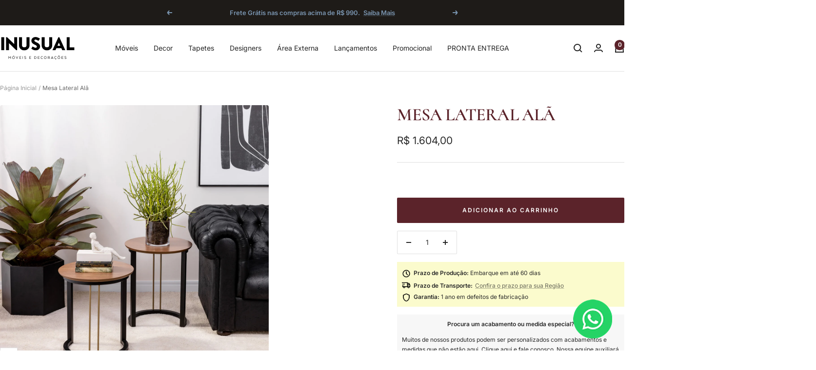

--- FILE ---
content_type: text/html; charset=utf-8
request_url: https://www.inusual.com.br/products/mesa-lateral-ala
body_size: 63642
content:
<!doctype html><html class="no-js" lang="pt-BR" dir="ltr">
  <head>
    <meta charset="utf-8">
    <meta name="viewport" content="width=device-width, initial-scale=1.0, height=device-height, minimum-scale=1.0, maximum-scale=1.0">
    <meta name="theme-color" content="#ffffff">

    <title>Mesa Lateral Alã</title><meta name="description" content="Apresentamos a nossa moderna Mesa Lateral com tampo em MDF laminado, base em MDF laqueado e detalhe em aço carbono. Este móvel é perfeito para quem busca por uma peça elegante e funcional para complementar a decoração do seu espaço.O tampo em MDF laminado confere ao móvel uma textura única e um acabamento durável e fác"><link rel="canonical" href="https://www.inusual.com.br/products/mesa-lateral-ala"><link rel="shortcut icon" href="//www.inusual.com.br/cdn/shop/files/in_favico.png?v=1659980981&width=96" type="image/png"><link rel="preconnect" href="https://cdn.shopify.com">
    <link rel="dns-prefetch" href="https://productreviews.shopifycdn.com">
    <link rel="dns-prefetch" href="https://www.google-analytics.com"><link rel="preconnect" href="https://fonts.shopifycdn.com" crossorigin><link rel="preload" as="style" href="//www.inusual.com.br/cdn/shop/t/21/assets/theme.css?v=76700502342179435181752612155">
    <link rel="preload" as="script" href="//www.inusual.com.br/cdn/shop/t/21/assets/vendor.js?v=32643890569905814191752611671">
    <link rel="preload" as="script" href="//www.inusual.com.br/cdn/shop/t/21/assets/theme.js?v=13336148083894211201752611671"><link rel="preload" as="fetch" href="/products/mesa-lateral-ala.js" crossorigin><link rel="preload" as="script" href="//www.inusual.com.br/cdn/shop/t/21/assets/flickity.js?v=176646718982628074891752611671"><meta property="og:type" content="product">
  <meta property="og:title" content="Mesa Lateral Alã">
  <meta property="product:price:amount" content="1.604,00">
  <meta property="product:price:currency" content="BRL">
  <meta property="product:availability" content="in stock"><meta property="og:image" content="http://www.inusual.com.br/cdn/shop/products/Mesa-Lateral-Alana.jpg?v=1678971452&width=1024">
  <meta property="og:image:secure_url" content="https://www.inusual.com.br/cdn/shop/products/Mesa-Lateral-Alana.jpg?v=1678971452&width=1024">
  <meta property="og:image:width" content="1400">
  <meta property="og:image:height" content="1400"><meta property="og:description" content="Apresentamos a nossa moderna Mesa Lateral com tampo em MDF laminado, base em MDF laqueado e detalhe em aço carbono. Este móvel é perfeito para quem busca por uma peça elegante e funcional para complementar a decoração do seu espaço.O tampo em MDF laminado confere ao móvel uma textura única e um acabamento durável e fác"><meta property="og:url" content="https://www.inusual.com.br/products/mesa-lateral-ala">
<meta property="og:site_name" content="Inusual - Móveis e Decorações"><meta name="twitter:card" content="summary"><meta name="twitter:title" content="Mesa Lateral Alã">
  <meta name="twitter:description" content="Apresentamos a nossa moderna Mesa Lateral com tampo em MDF laminado, base em MDF laqueado e detalhe em aço carbono. Este móvel é perfeito para quem busca por uma peça elegante e funcional para complementar a decoração do seu espaço.O tampo em MDF laminado confere ao móvel uma textura única e um acabamento durável e fácil de limpar. A base em MDF laqueado proporciona um visual refinado e sofisticado à mesa, além de garantir uma estabilidade segura. O detalhe em aço carbono adiciona um toque moderno e contemporâneo à peça, tornando-a perfeita para qualquer ambiente da sua casa ou do escritório.

Acabamento disponível: Carvalho Amêndoa, corda e metalizado gold. 

Conforme a foto, acabamento não está mais disponível. 


*VALOR UNITÁRIO.*DEPENDENDO DA MEDIDA, VALOR TEM ACRÉSCIMO. "><meta name="twitter:image" content="https://www.inusual.com.br/cdn/shop/products/Mesa-Lateral-Alana.jpg?v=1678971452&width=1200">
  <meta name="twitter:image:alt" content="">
    <script type="application/ld+json">{"@context":"http:\/\/schema.org\/","@id":"\/products\/mesa-lateral-ala#product","@type":"ProductGroup","brand":{"@type":"Brand","name":"Inusual"},"category":"Mesas auxiliares","description":"Apresentamos a nossa moderna Mesa Lateral com tampo em MDF laminado, base em MDF laqueado e detalhe em aço carbono. Este móvel é perfeito para quem busca por uma peça elegante e funcional para complementar a decoração do seu espaço.O tampo em MDF laminado confere ao móvel uma textura única e um acabamento durável e fácil de limpar. A base em MDF laqueado proporciona um visual refinado e sofisticado à mesa, além de garantir uma estabilidade segura. O detalhe em aço carbono adiciona um toque moderno e contemporâneo à peça, tornando-a perfeita para qualquer ambiente da sua casa ou do escritório.\n\nAcabamento disponível: Carvalho Amêndoa, corda e metalizado gold. \n\nConforme a foto, acabamento não está mais disponível. \n\n\n*VALOR UNITÁRIO.*DEPENDENDO DA MEDIDA, VALOR TEM ACRÉSCIMO. ","hasVariant":[{"@id":"\/products\/mesa-lateral-ala?variant=40396138643521#variant","@type":"Product","image":"https:\/\/www.inusual.com.br\/cdn\/shop\/products\/Mesa-Lateral-Alana.jpg?v=1678971452\u0026width=1920","name":"Mesa Lateral Alã - Default Title","offers":{"@id":"\/products\/mesa-lateral-ala?variant=40396138643521#offer","@type":"Offer","availability":"http:\/\/schema.org\/InStock","price":"1604.00","priceCurrency":"BRL","url":"https:\/\/www.inusual.com.br\/products\/mesa-lateral-ala?variant=40396138643521"},"sku":"UN - Mesa Lateral Alana"},{"@id":"\/products\/mesa-lateral-ala?variant=42054310920257#variant","@type":"Product","image":"https:\/\/www.inusual.com.br\/cdn\/shop\/products\/Mesa-Lateral-Alana.jpg?v=1678971452\u0026width=1920","name":"Mesa Lateral Alã - Default Title #MWS Options 1","offers":{"@id":"\/products\/mesa-lateral-ala?variant=42054310920257#offer","@type":"Offer","availability":"http:\/\/schema.org\/InStock","price":"1632.00","priceCurrency":"BRL","url":"https:\/\/www.inusual.com.br\/products\/mesa-lateral-ala?variant=42054310920257"},"sku":"UN - Mesa Lateral Alana"}],"name":"Mesa Lateral Alã","productGroupID":"6950620299329","url":"https:\/\/www.inusual.com.br\/products\/mesa-lateral-ala"}</script><script type="application/ld+json">
  {
    "@context": "https://schema.org",
    "@type": "BreadcrumbList",
    "itemListElement": [{
        "@type": "ListItem",
        "position": 1,
        "name": "Página Inicial",
        "item": "https://www.inusual.com.br"
      },{
            "@type": "ListItem",
            "position": 2,
            "name": "Mesa Lateral Alã",
            "item": "https://www.inusual.com.br/products/mesa-lateral-ala"
          }]
  }
</script>
    <link rel="preload" href="//www.inusual.com.br/cdn/fonts/cormorant/cormorant_n6.3930e9d27a43e1a6bc5a2b0efe8fe595cfa3bda5.woff2" as="font" type="font/woff2" crossorigin><link rel="preload" href="//www.inusual.com.br/cdn/fonts/inter/inter_n4.b2a3f24c19b4de56e8871f609e73ca7f6d2e2bb9.woff2" as="font" type="font/woff2" crossorigin><style>
  /* Typography (heading) */
  @font-face {
  font-family: Cormorant;
  font-weight: 600;
  font-style: normal;
  font-display: swap;
  src: url("//www.inusual.com.br/cdn/fonts/cormorant/cormorant_n6.3930e9d27a43e1a6bc5a2b0efe8fe595cfa3bda5.woff2") format("woff2"),
       url("//www.inusual.com.br/cdn/fonts/cormorant/cormorant_n6.f8314ab02a47b4a38ed5c78b31e8d1963c1cbe87.woff") format("woff");
}

@font-face {
  font-family: Cormorant;
  font-weight: 600;
  font-style: italic;
  font-display: swap;
  src: url("//www.inusual.com.br/cdn/fonts/cormorant/cormorant_i6.d9cec4523bc4837b1c96b94ecf1a29351fbd8199.woff2") format("woff2"),
       url("//www.inusual.com.br/cdn/fonts/cormorant/cormorant_i6.d18564a4f17d4e508a5eefe333645fbb7817d176.woff") format("woff");
}

/* Typography (body) */
  @font-face {
  font-family: Inter;
  font-weight: 400;
  font-style: normal;
  font-display: swap;
  src: url("//www.inusual.com.br/cdn/fonts/inter/inter_n4.b2a3f24c19b4de56e8871f609e73ca7f6d2e2bb9.woff2") format("woff2"),
       url("//www.inusual.com.br/cdn/fonts/inter/inter_n4.af8052d517e0c9ffac7b814872cecc27ae1fa132.woff") format("woff");
}

@font-face {
  font-family: Inter;
  font-weight: 400;
  font-style: italic;
  font-display: swap;
  src: url("//www.inusual.com.br/cdn/fonts/inter/inter_i4.feae1981dda792ab80d117249d9c7e0f1017e5b3.woff2") format("woff2"),
       url("//www.inusual.com.br/cdn/fonts/inter/inter_i4.62773b7113d5e5f02c71486623cf828884c85c6e.woff") format("woff");
}

@font-face {
  font-family: Inter;
  font-weight: 600;
  font-style: normal;
  font-display: swap;
  src: url("//www.inusual.com.br/cdn/fonts/inter/inter_n6.771af0474a71b3797eb38f3487d6fb79d43b6877.woff2") format("woff2"),
       url("//www.inusual.com.br/cdn/fonts/inter/inter_n6.88c903d8f9e157d48b73b7777d0642925bcecde7.woff") format("woff");
}

@font-face {
  font-family: Inter;
  font-weight: 600;
  font-style: italic;
  font-display: swap;
  src: url("//www.inusual.com.br/cdn/fonts/inter/inter_i6.3bbe0fe1c7ee4f282f9c2e296f3e4401a48cbe19.woff2") format("woff2"),
       url("//www.inusual.com.br/cdn/fonts/inter/inter_i6.8bea21f57a10d5416ddf685e2c91682ec237876d.woff") format("woff");
}

:root {--heading-color: 91, 35, 42;
    --text-color: 40, 40, 40;
    --background: 255, 255, 255;
    --secondary-background: 247, 247, 247;
    --border-color: 223, 223, 223;
    --border-color-darker: 169, 169, 169;
    --success-color: 46, 158, 123;
    --success-background: 213, 236, 229;
    --error-color: 222, 42, 42;
    --error-background: 253, 240, 240;
    --primary-button-background: 91, 35, 42;
    --primary-button-text-color: 255, 255, 255;
    --secondary-button-background: 245, 245, 245;
    --secondary-button-text-color: 40, 40, 40;
    --product-star-rating: 243, 255, 52;
    --product-on-sale-accent: 91, 35, 42;
    --product-sold-out-accent: 60, 55, 48;
    --product-custom-label-background: 122, 149, 176;
    --product-custom-label-text-color: 255, 255, 255;
    --product-custom-label-2-background: 243, 255, 52;
    --product-custom-label-2-text-color: 0, 0, 0;
    --product-low-stock-text-color: 222, 42, 42;
    --product-in-stock-text-color: 66, 80, 45;
    --loading-bar-background: 40, 40, 40;

    /* We duplicate some "base" colors as root colors, which is useful to use on drawer elements or popover without. Those should not be overridden to avoid issues */
    --root-heading-color: 91, 35, 42;
    --root-text-color: 40, 40, 40;
    --root-background: 255, 255, 255;
    --root-border-color: 223, 223, 223;
    --root-primary-button-background: 91, 35, 42;
    --root-primary-button-text-color: 255, 255, 255;

    --base-font-size: 14px;
    --heading-font-family: Cormorant, serif;
    --heading-font-weight: 600;
    --heading-font-style: normal;
    --heading-text-transform: uppercase;
    --text-font-family: Inter, sans-serif;
    --text-font-weight: 400;
    --text-font-style: normal;
    --text-font-bold-weight: 600;

    /* Typography (font size) */
    --heading-xxsmall-font-size: 11px;
    --heading-xsmall-font-size: 11px;
    --heading-small-font-size: 12px;
    --heading-large-font-size: 36px;
    --heading-h1-font-size: 36px;
    --heading-h2-font-size: 30px;
    --heading-h3-font-size: 26px;
    --heading-h4-font-size: 24px;
    --heading-h5-font-size: 20px;
    --heading-h6-font-size: 16px;

    /* Control the look and feel of the theme by changing radius of various elements */
    --button-border-radius: 2px;
    --block-border-radius: 8px;
    --block-border-radius-reduced: 4px;
    --color-swatch-border-radius: 0px;

    /* Button size */
    --button-height: 48px;
    --button-small-height: 40px;

    /* Form related */
    --form-input-field-height: 48px;
    --form-input-gap: 16px;
    --form-submit-margin: 24px;

    /* Product listing related variables */
    --product-list-block-spacing: 32px;

    /* Video related */
    --play-button-background: 255, 255, 255;
    --play-button-arrow: 40, 40, 40;

    /* RTL support */
    --transform-logical-flip: 1;
    --transform-origin-start: left;
    --transform-origin-end: right;

    /* Other */
    --zoom-cursor-svg-url: url(//www.inusual.com.br/cdn/shop/t/21/assets/zoom-cursor.svg?v=160678200483640155751752611691);
    --arrow-right-svg-url: url(//www.inusual.com.br/cdn/shop/t/21/assets/arrow-right.svg?v=40046868119262634591752611691);
    --arrow-left-svg-url: url(//www.inusual.com.br/cdn/shop/t/21/assets/arrow-left.svg?v=158856395986752206651752611691);

    /* Some useful variables that we can reuse in our CSS. Some explanation are needed for some of them:
       - container-max-width-minus-gutters: represents the container max width without the edge gutters
       - container-outer-width: considering the screen width, represent all the space outside the container
       - container-outer-margin: same as container-outer-width but get set to 0 inside a container
       - container-inner-width: the effective space inside the container (minus gutters)
       - grid-column-width: represents the width of a single column of the grid
       - vertical-breather: this is a variable that defines the global "spacing" between sections, and inside the section
                            to create some "breath" and minimum spacing
     */
    --container-max-width: 1600px;
    --container-gutter: 24px;
    --container-max-width-minus-gutters: calc(var(--container-max-width) - (var(--container-gutter)) * 2);
    --container-outer-width: max(calc((100vw - var(--container-max-width-minus-gutters)) / 2), var(--container-gutter));
    --container-outer-margin: var(--container-outer-width);
    --container-inner-width: calc(100vw - var(--container-outer-width) * 2);

    --grid-column-count: 10;
    --grid-gap: 24px;
    --grid-column-width: calc((100vw - var(--container-outer-width) * 2 - var(--grid-gap) * (var(--grid-column-count) - 1)) / var(--grid-column-count));

    --vertical-breather: 36px;
    --vertical-breather-tight: 36px;

    /* Shopify related variables */
    --payment-terms-background-color: #ffffff;
  }

  @media screen and (min-width: 741px) {
    :root {
      --container-gutter: 40px;
      --grid-column-count: 20;
      --vertical-breather: 48px;
      --vertical-breather-tight: 48px;

      /* Typography (font size) */
      --heading-xsmall-font-size: 12px;
      --heading-small-font-size: 13px;
      --heading-large-font-size: 52px;
      --heading-h1-font-size: 48px;
      --heading-h2-font-size: 38px;
      --heading-h3-font-size: 32px;
      --heading-h4-font-size: 24px;
      --heading-h5-font-size: 20px;
      --heading-h6-font-size: 18px;

      /* Form related */
      --form-input-field-height: 52px;
      --form-submit-margin: 32px;

      /* Button size */
      --button-height: 52px;
      --button-small-height: 44px;
    }
  }

  @media screen and (min-width: 1200px) {
    :root {
      --vertical-breather: 64px;
      --vertical-breather-tight: 48px;
      --product-list-block-spacing: 48px;

      /* Typography */
      --heading-large-font-size: 64px;
      --heading-h1-font-size: 56px;
      --heading-h2-font-size: 48px;
      --heading-h3-font-size: 36px;
      --heading-h4-font-size: 30px;
      --heading-h5-font-size: 24px;
      --heading-h6-font-size: 18px;
    }
  }

  @media screen and (min-width: 1600px) {
    :root {
      --vertical-breather: 64px;
      --vertical-breather-tight: 48px;
    }
  }
</style>
    <script>
  // This allows to expose several variables to the global scope, to be used in scripts
  window.themeVariables = {
    settings: {
      direction: "ltr",
      pageType: "product",
      cartCount: 0,
      moneyFormat: "R$ {{amount_with_comma_separator}}",
      moneyWithCurrencyFormat: "R$ {{amount_with_comma_separator}}",
      showVendor: false,
      discountMode: "saving",
      currencyCodeEnabled: false,
      cartType: "page",
      cartCurrency: "BRL",
      mobileZoomFactor: 2.5
    },

    routes: {
      host: "www.inusual.com.br",
      rootUrl: "\/",
      rootUrlWithoutSlash: '',
      cartUrl: "\/cart",
      cartAddUrl: "\/cart\/add",
      cartChangeUrl: "\/cart\/change",
      searchUrl: "\/search",
      predictiveSearchUrl: "\/search\/suggest",
      productRecommendationsUrl: "\/recommendations\/products"
    },

    strings: {
      accessibilityDelete: "Deletar",
      accessibilityClose: "Fechar",
      collectionSoldOut: "Esgotado",
      collectionDiscount: "Economize @savings@",
      productSalePrice: "Preço promocional",
      productRegularPrice: "Preço normal",
      productFormUnavailable: "Indisponível",
      productFormSoldOut: "Esgotado",
      productFormPreOrder: "Pré-compra",
      productFormAddToCart: "Adicionar ao carrinho",
      searchNoResults: "Nenhum resultado foi encontrado.",
      searchNewSearch: "Nova pesquisa",
      searchProducts: "Produtos",
      searchArticles: "Blog",
      searchPages: "Páginas",
      searchCollections: "Coleções",
      cartViewCart: "Ver carrinho",
      cartItemAdded: "Item adicionado ao carrinho!",
      cartItemAddedShort: "Adicionado ao carrinho!",
      cartAddOrderNote: "Adicionar observações",
      cartEditOrderNote: "Editar observações",
      shippingEstimatorNoResults: "Desculpe, não enviamos para seu endereço.",
      shippingEstimatorOneResult: "Temos uma opção de frete para seu endereço:",
      shippingEstimatorMultipleResults: "Temos diversas opções de frete para o seu endereço:",
      shippingEstimatorError: "Um ou mais erros ocorreram ao calcular o frete:"
    },

    libs: {
      flickity: "\/\/www.inusual.com.br\/cdn\/shop\/t\/21\/assets\/flickity.js?v=176646718982628074891752611671",
      photoswipe: "\/\/www.inusual.com.br\/cdn\/shop\/t\/21\/assets\/photoswipe.js?v=132268647426145925301752611671",
      qrCode: "\/\/www.inusual.com.br\/cdn\/shopifycloud\/storefront\/assets\/themes_support\/vendor\/qrcode-3f2b403b.js"
    },

    breakpoints: {
      phone: 'screen and (max-width: 740px)',
      tablet: 'screen and (min-width: 741px) and (max-width: 999px)',
      tabletAndUp: 'screen and (min-width: 741px)',
      pocket: 'screen and (max-width: 999px)',
      lap: 'screen and (min-width: 1000px) and (max-width: 1199px)',
      lapAndUp: 'screen and (min-width: 1000px)',
      desktop: 'screen and (min-width: 1200px)',
      wide: 'screen and (min-width: 1400px)'
    }
  };

  window.addEventListener('pageshow', async () => {
    const cartContent = await (await fetch(`${window.themeVariables.routes.cartUrl}.js`, {cache: 'reload'})).json();
    document.documentElement.dispatchEvent(new CustomEvent('cart:refresh', {detail: {cart: cartContent}}));
  });

  if ('noModule' in HTMLScriptElement.prototype) {
    // Old browsers (like IE) that does not support module will be considered as if not executing JS at all
    document.documentElement.className = document.documentElement.className.replace('no-js', 'js');

    requestAnimationFrame(() => {
      const viewportHeight = (window.visualViewport ? window.visualViewport.height : document.documentElement.clientHeight);
      document.documentElement.style.setProperty('--window-height',viewportHeight + 'px');
    });
  }// We save the product ID in local storage to be eventually used for recently viewed section
    try {
      const items = JSON.parse(localStorage.getItem('theme:recently-viewed-products') || '[]');

      // We check if the current product already exists, and if it does not, we add it at the start
      if (!items.includes(6950620299329)) {
        items.unshift(6950620299329);
      }

      localStorage.setItem('theme:recently-viewed-products', JSON.stringify(items.slice(0, 20)));
    } catch (e) {
      // Safari in private mode does not allow setting item, we silently fail
    }</script>

    <link rel="stylesheet" href="//www.inusual.com.br/cdn/shop/t/21/assets/theme.css?v=76700502342179435181752612155">

    <script src="//www.inusual.com.br/cdn/shop/t/21/assets/vendor.js?v=32643890569905814191752611671" defer></script>
    <script src="//www.inusual.com.br/cdn/shop/t/21/assets/theme.js?v=13336148083894211201752611671" defer></script>
    <script src="//www.inusual.com.br/cdn/shop/t/21/assets/custom.js?v=167639537848865775061752611671" defer></script>

    <script>window.performance && window.performance.mark && window.performance.mark('shopify.content_for_header.start');</script><meta name="google-site-verification" content="k8f79MfaX4I0ln59gT_rdgUYLf-LFsMEgoz_JwmKryk">
<meta id="shopify-digital-wallet" name="shopify-digital-wallet" content="/56862605377/digital_wallets/dialog">
<link rel="alternate" type="application/json+oembed" href="https://www.inusual.com.br/products/mesa-lateral-ala.oembed">
<script async="async" src="/checkouts/internal/preloads.js?locale=pt-BR"></script>
<script id="shopify-features" type="application/json">{"accessToken":"25e66654992f5daf872a5f9e64efe633","betas":["rich-media-storefront-analytics"],"domain":"www.inusual.com.br","predictiveSearch":true,"shopId":56862605377,"locale":"pt-br"}</script>
<script>var Shopify = Shopify || {};
Shopify.shop = "inusual-med.myshopify.com";
Shopify.locale = "pt-BR";
Shopify.currency = {"active":"BRL","rate":"1.0"};
Shopify.country = "BR";
Shopify.theme = {"name":"Foca 12.6.1 -\u003e Atualizar","id":138585866305,"schema_name":"Focal","schema_version":"12.6.1","theme_store_id":714,"role":"main"};
Shopify.theme.handle = "null";
Shopify.theme.style = {"id":null,"handle":null};
Shopify.cdnHost = "www.inusual.com.br/cdn";
Shopify.routes = Shopify.routes || {};
Shopify.routes.root = "/";</script>
<script type="module">!function(o){(o.Shopify=o.Shopify||{}).modules=!0}(window);</script>
<script>!function(o){function n(){var o=[];function n(){o.push(Array.prototype.slice.apply(arguments))}return n.q=o,n}var t=o.Shopify=o.Shopify||{};t.loadFeatures=n(),t.autoloadFeatures=n()}(window);</script>
<script id="shop-js-analytics" type="application/json">{"pageType":"product"}</script>
<script defer="defer" async type="module" src="//www.inusual.com.br/cdn/shopifycloud/shop-js/modules/v2/client.init-shop-cart-sync_Rd2MozZh.pt-BR.esm.js"></script>
<script defer="defer" async type="module" src="//www.inusual.com.br/cdn/shopifycloud/shop-js/modules/v2/chunk.common_Bl7cq5VU.esm.js"></script>
<script type="module">
  await import("//www.inusual.com.br/cdn/shopifycloud/shop-js/modules/v2/client.init-shop-cart-sync_Rd2MozZh.pt-BR.esm.js");
await import("//www.inusual.com.br/cdn/shopifycloud/shop-js/modules/v2/chunk.common_Bl7cq5VU.esm.js");

  window.Shopify.SignInWithShop?.initShopCartSync?.({"fedCMEnabled":true,"windoidEnabled":true});

</script>
<script>(function() {
  var isLoaded = false;
  function asyncLoad() {
    if (isLoaded) return;
    isLoaded = true;
    var urls = ["https:\/\/loox.io\/widget\/F6bQj0_tM2\/loox.1710955786255.js?shop=inusual-med.myshopify.com","https:\/\/wiser.expertvillagemedia.com\/assets\/js\/wiser_script.js?shop=inusual-med.myshopify.com","https:\/\/d1639lhkj5l89m.cloudfront.net\/js\/storefront\/uppromote.js?shop=inusual-med.myshopify.com","https:\/\/omnisnippet1.com\/platforms\/shopify.js?source=scriptTag\u0026v=2025-09-25T16\u0026shop=inusual-med.myshopify.com"];
    for (var i = 0; i < urls.length; i++) {
      var s = document.createElement('script');
      s.type = 'text/javascript';
      s.async = true;
      s.src = urls[i];
      var x = document.getElementsByTagName('script')[0];
      x.parentNode.insertBefore(s, x);
    }
  };
  if(window.attachEvent) {
    window.attachEvent('onload', asyncLoad);
  } else {
    window.addEventListener('load', asyncLoad, false);
  }
})();</script>
<script id="__st">var __st={"a":56862605377,"offset":-10800,"reqid":"c195ce0c-9feb-4a0c-a7c5-28cf5d03409f-1768750842","pageurl":"www.inusual.com.br\/products\/mesa-lateral-ala","u":"d99879ba43af","p":"product","rtyp":"product","rid":6950620299329};</script>
<script>window.ShopifyPaypalV4VisibilityTracking = true;</script>
<script id="captcha-bootstrap">!function(){'use strict';const t='contact',e='account',n='new_comment',o=[[t,t],['blogs',n],['comments',n],[t,'customer']],c=[[e,'customer_login'],[e,'guest_login'],[e,'recover_customer_password'],[e,'create_customer']],r=t=>t.map((([t,e])=>`form[action*='/${t}']:not([data-nocaptcha='true']) input[name='form_type'][value='${e}']`)).join(','),a=t=>()=>t?[...document.querySelectorAll(t)].map((t=>t.form)):[];function s(){const t=[...o],e=r(t);return a(e)}const i='password',u='form_key',d=['recaptcha-v3-token','g-recaptcha-response','h-captcha-response',i],f=()=>{try{return window.sessionStorage}catch{return}},m='__shopify_v',_=t=>t.elements[u];function p(t,e,n=!1){try{const o=window.sessionStorage,c=JSON.parse(o.getItem(e)),{data:r}=function(t){const{data:e,action:n}=t;return t[m]||n?{data:e,action:n}:{data:t,action:n}}(c);for(const[e,n]of Object.entries(r))t.elements[e]&&(t.elements[e].value=n);n&&o.removeItem(e)}catch(o){console.error('form repopulation failed',{error:o})}}const l='form_type',E='cptcha';function T(t){t.dataset[E]=!0}const w=window,h=w.document,L='Shopify',v='ce_forms',y='captcha';let A=!1;((t,e)=>{const n=(g='f06e6c50-85a8-45c8-87d0-21a2b65856fe',I='https://cdn.shopify.com/shopifycloud/storefront-forms-hcaptcha/ce_storefront_forms_captcha_hcaptcha.v1.5.2.iife.js',D={infoText:'Protegido por hCaptcha',privacyText:'Privacidade',termsText:'Termos'},(t,e,n)=>{const o=w[L][v],c=o.bindForm;if(c)return c(t,g,e,D).then(n);var r;o.q.push([[t,g,e,D],n]),r=I,A||(h.body.append(Object.assign(h.createElement('script'),{id:'captcha-provider',async:!0,src:r})),A=!0)});var g,I,D;w[L]=w[L]||{},w[L][v]=w[L][v]||{},w[L][v].q=[],w[L][y]=w[L][y]||{},w[L][y].protect=function(t,e){n(t,void 0,e),T(t)},Object.freeze(w[L][y]),function(t,e,n,w,h,L){const[v,y,A,g]=function(t,e,n){const i=e?o:[],u=t?c:[],d=[...i,...u],f=r(d),m=r(i),_=r(d.filter((([t,e])=>n.includes(e))));return[a(f),a(m),a(_),s()]}(w,h,L),I=t=>{const e=t.target;return e instanceof HTMLFormElement?e:e&&e.form},D=t=>v().includes(t);t.addEventListener('submit',(t=>{const e=I(t);if(!e)return;const n=D(e)&&!e.dataset.hcaptchaBound&&!e.dataset.recaptchaBound,o=_(e),c=g().includes(e)&&(!o||!o.value);(n||c)&&t.preventDefault(),c&&!n&&(function(t){try{if(!f())return;!function(t){const e=f();if(!e)return;const n=_(t);if(!n)return;const o=n.value;o&&e.removeItem(o)}(t);const e=Array.from(Array(32),(()=>Math.random().toString(36)[2])).join('');!function(t,e){_(t)||t.append(Object.assign(document.createElement('input'),{type:'hidden',name:u})),t.elements[u].value=e}(t,e),function(t,e){const n=f();if(!n)return;const o=[...t.querySelectorAll(`input[type='${i}']`)].map((({name:t})=>t)),c=[...d,...o],r={};for(const[a,s]of new FormData(t).entries())c.includes(a)||(r[a]=s);n.setItem(e,JSON.stringify({[m]:1,action:t.action,data:r}))}(t,e)}catch(e){console.error('failed to persist form',e)}}(e),e.submit())}));const S=(t,e)=>{t&&!t.dataset[E]&&(n(t,e.some((e=>e===t))),T(t))};for(const o of['focusin','change'])t.addEventListener(o,(t=>{const e=I(t);D(e)&&S(e,y())}));const B=e.get('form_key'),M=e.get(l),P=B&&M;t.addEventListener('DOMContentLoaded',(()=>{const t=y();if(P)for(const e of t)e.elements[l].value===M&&p(e,B);[...new Set([...A(),...v().filter((t=>'true'===t.dataset.shopifyCaptcha))])].forEach((e=>S(e,t)))}))}(h,new URLSearchParams(w.location.search),n,t,e,['guest_login'])})(!0,!0)}();</script>
<script integrity="sha256-4kQ18oKyAcykRKYeNunJcIwy7WH5gtpwJnB7kiuLZ1E=" data-source-attribution="shopify.loadfeatures" defer="defer" src="//www.inusual.com.br/cdn/shopifycloud/storefront/assets/storefront/load_feature-a0a9edcb.js" crossorigin="anonymous"></script>
<script data-source-attribution="shopify.dynamic_checkout.dynamic.init">var Shopify=Shopify||{};Shopify.PaymentButton=Shopify.PaymentButton||{isStorefrontPortableWallets:!0,init:function(){window.Shopify.PaymentButton.init=function(){};var t=document.createElement("script");t.src="https://www.inusual.com.br/cdn/shopifycloud/portable-wallets/latest/portable-wallets.pt-br.js",t.type="module",document.head.appendChild(t)}};
</script>
<script data-source-attribution="shopify.dynamic_checkout.buyer_consent">
  function portableWalletsHideBuyerConsent(e){var t=document.getElementById("shopify-buyer-consent"),n=document.getElementById("shopify-subscription-policy-button");t&&n&&(t.classList.add("hidden"),t.setAttribute("aria-hidden","true"),n.removeEventListener("click",e))}function portableWalletsShowBuyerConsent(e){var t=document.getElementById("shopify-buyer-consent"),n=document.getElementById("shopify-subscription-policy-button");t&&n&&(t.classList.remove("hidden"),t.removeAttribute("aria-hidden"),n.addEventListener("click",e))}window.Shopify?.PaymentButton&&(window.Shopify.PaymentButton.hideBuyerConsent=portableWalletsHideBuyerConsent,window.Shopify.PaymentButton.showBuyerConsent=portableWalletsShowBuyerConsent);
</script>
<script data-source-attribution="shopify.dynamic_checkout.cart.bootstrap">document.addEventListener("DOMContentLoaded",(function(){function t(){return document.querySelector("shopify-accelerated-checkout-cart, shopify-accelerated-checkout")}if(t())Shopify.PaymentButton.init();else{new MutationObserver((function(e,n){t()&&(Shopify.PaymentButton.init(),n.disconnect())})).observe(document.body,{childList:!0,subtree:!0})}}));
</script>

<script>window.performance && window.performance.mark && window.performance.mark('shopify.content_for_header.end');</script>
  <!-- BEGIN app block: shopify://apps/instafeed/blocks/head-block/c447db20-095d-4a10-9725-b5977662c9d5 --><link rel="preconnect" href="https://cdn.nfcube.com/">
<link rel="preconnect" href="https://scontent.cdninstagram.com/">


  <script>
    document.addEventListener('DOMContentLoaded', function () {
      let instafeedScript = document.createElement('script');

      
        instafeedScript.src = 'https://cdn.nfcube.com/instafeed-2fa08a6b1fec8f07b4fb440d92d0ea02.js';
      

      document.body.appendChild(instafeedScript);
    });
  </script>





<!-- END app block --><!-- BEGIN app block: shopify://apps/wiser-ai-upsell-cross-sell/blocks/wiser-block/3f966edc-9a4a-465c-a4df-436d2a39160d --><!-- BEGIN app snippet: wiserMnyFrmt --><script>
  var ShopifyWsObj = {};
  
    ShopifyWsObj.wsMnyFrmt = 'R$ {{amount_with_comma_separator}}';
  

  
  
  ShopifyWsObj.wsGetMnyFrmt = function (wsCents, wsfrmt) {
    if (typeof wsCents == 'string') {
      wsCents = wsCents.replace('.', '');
    }
    var wsValue = '';
    var wsPlcHldrRgx = /\{\{\s*(\w+)\s*\}\}/;
    var wsFrmtString = wsfrmt || this.wsMnyFrmt;
    function defaultOption(wsOpt, wsDef) {
      return typeof wsOpt == 'undefined' ? wsDef : wsOpt;
    }
    function formatWithDelimiters(wsNumber, wsPrecision, wsThousands, wsDecimal) {
      wsPrecision = defaultOption(wsPrecision, 2);
      wsThousands = defaultOption(wsThousands, ',');
      wsDecimal = defaultOption(wsDecimal, '.');
      if (isNaN(wsNumber) || wsNumber == null) {
        return 0;
      }
      wsNumber = (wsNumber / 100.0).toFixed(wsPrecision);
      var wsParts = wsNumber.split('.'),
        wsDollars = wsParts[0].replace(/(\d)(?=(\d\d\d)+(?!\d))/g, '$1' + wsThousands),
        wsCents = wsParts[1] ? wsDecimal + wsParts[1] : '';
      return wsDollars + wsCents;
    }
    switch (wsFrmtString.match(wsPlcHldrRgx)[1]) {
      case 'amount':
        wsValue = formatWithDelimiters(wsCents, 2);
        break;
      case 'amount_no_decimals':
        wsValue = formatWithDelimiters(wsCents, 0);
        break;
      case 'amount_with_comma_separator':
        wsValue = formatWithDelimiters(wsCents, 2, '.', ',');
        break;
      case 'amount_no_decimals_with_comma_separator':
        wsValue = formatWithDelimiters(wsCents, 0, '.', ',');
        break;
    }
    return wsFrmtString.replace(wsPlcHldrRgx, wsValue);
  };
</script>
<!-- END app snippet -->
<!-- BEGIN app snippet: wiser -->
<script>
  window.__wsCollectionStatus = 'Draft';
  window.__ws_collectionId = '';
</script>

 
  
    <!-- BEGIN app snippet: wiser_new_common_code -->





  <div id="evmWiserWidegts"></div>
  <div id="evm_quickViewModel"></div>
  
  <script>
    var wsExcludeProducts = ``;
    if (wsExcludeProducts.startsWith(",")) { wsExcludeProducts = wsExcludeProducts.slice(1); }
    window.__wsPopupStatus =  false ;
    window.__wsPopupPageStatus = ``;
    window.__wsPopupPageSetts = `` ? JSON.parse(``) : '';
    window.__wsPopupAllPageStatus = ``;
    window.__wsPopupAllPageSetts = `` ? JSON.parse(``) : '';
    window.__wsPageWgtSetts = `{"recommended_products_status":"false","trending_products_status":"true","recently_viewed_status":"true","new_arrivals_status":"true","related_products_status":"true","featured_collections_status":"true","popular_products_status":"false","recommended_products_title":"","trending_products_title":"","recently_viewed_title":"Recently Viewed Products","most_popular_title":"Top Selling Products","related_title":"Related Products","featured_collections":"Featured Products","new_arrivals_title":"New Arrivals","collection_name":"","product_view_type":"","alsobought_title":"","alsobought_status":"true","related_browsing_title":"Inspired By Your Browsing History","related_browsing_status":"true","recent_purchased_title":"","recent_purchased_status":"false","recent_purchased_recom_title":"","recent_purchased_recom_status":"false"}` ? JSON.parse(`{"recommended_products_status":"false","trending_products_status":"true","recently_viewed_status":"true","new_arrivals_status":"true","related_products_status":"true","featured_collections_status":"true","popular_products_status":"false","recommended_products_title":"","trending_products_title":"","recently_viewed_title":"Recently Viewed Products","most_popular_title":"Top Selling Products","related_title":"Related Products","featured_collections":"Featured Products","new_arrivals_title":"New Arrivals","collection_name":"","product_view_type":"","alsobought_title":"","alsobought_status":"true","related_browsing_title":"Inspired By Your Browsing History","related_browsing_status":"true","recent_purchased_title":"","recent_purchased_status":"false","recent_purchased_recom_title":"","recent_purchased_recom_status":"false"}`) : '';
    window.__wsCartPageWgtSetts = `{"recommended_products_status":"false","trending_products_status":"true","recently_viewed_status":"true","new_arrivals_status":"true","related_products_status":"true","featured_collections_status":"true","popular_products_status":"false","recommended_products_title":"","trending_products_title":"","recently_viewed_title":"Recently Viewed Products","most_popular_title":"Top Selling Products","related_title":"Related Products","featured_collections":"Featured Products","new_arrivals_title":"New Arrivals","collection_name":"","product_view_type":"","alsobought_title":"","alsobought_status":"false","related_browsing_title":"Inspired By Your Browsing History","related_browsing_status":"true","recent_purchased_title":"","recent_purchased_status":"false","recent_purchased_recom_title":"","recent_purchased_recom_status":"false"}` ? JSON.parse(`{"recommended_products_status":"false","trending_products_status":"true","recently_viewed_status":"true","new_arrivals_status":"true","related_products_status":"true","featured_collections_status":"true","popular_products_status":"false","recommended_products_title":"","trending_products_title":"","recently_viewed_title":"Recently Viewed Products","most_popular_title":"Top Selling Products","related_title":"Related Products","featured_collections":"Featured Products","new_arrivals_title":"New Arrivals","collection_name":"","product_view_type":"","alsobought_title":"","alsobought_status":"false","related_browsing_title":"Inspired By Your Browsing History","related_browsing_status":"true","recent_purchased_title":"","recent_purchased_status":"false","recent_purchased_recom_title":"","recent_purchased_recom_status":"false"}`) : '';
    window.__wsAccessToken = `4de9f17792a3793611d586aac6f68c70`;
    window.__wsCustomJsAfterAtc = `"                                                                                                                                                        "` ? JSON.parse(`"                                                                                                                                                        "`.replace(/[\r\n]+/g, '\\n').replace(/\t/g, '\\t')) : '';
    window.__wsExcludeProds = wsExcludeProducts;
    window.__wsCartDwrSetts =  {"shop_address":"inusual-med.myshopify.com","cart_enbl_dsbl":null,"empty_cart_img":null,"badges_file":null,"all_setts_data":null,"custom_css":null,"custom_js":null,"created_at":"2026-01-15 12:15:03"} ;
    window.__wsFbtSettings = `null` ? JSON.parse(`null`) : '';
    window.__wsGnrlSetts = `{"template":"template4","app_plan":"6","no_of_products":"10","heading_title_align":"center","heading_font_size":"48","heading_font_color":"5B232A","show_product_title":"true","product_title_align":"left","product_title_font_size":"14","product_title_font_color":"282828","enable_truncate_title":"false","truncate_title":"30","enable_add_to_cart":"false","add_to_cart_text":"Adicionar ao Carrinho","addcart_button_background":"000000","show_price":"true","price_font_size":"14","price_font_color":"5B232A","ori_price_font_color":"282828","imgsize":"none","product_view":"slider","product_view_type":"","setting_status":"advanced","enable_redirection":"false","products_per_slider":"4","design_version":"2","price_align":"left","show_compare_price":"true","show_currency_codes":"false","price_filter_widget_type":[],"price_filter_enable":"false","price_filter_min":0,"price_filter_max":100000,"shopify_product_review":"loox_review","review_publickey":"","yotpo_review_publickey":"","yotpo_review_instanceid":"","hover_image":"true","hide_ofs":"true","addcart_button_font":"FFFFFF","price_tax":0,"show_media_featured_image":"false","add_to_cart_button_variant":"ws_full_text","add_to_cart_icon_svg":"                                                                                    <svg xmlns='http:\/\/www.w3.org\/2000\/svg' width={14} height={14} viewBox='0 0 14 14' fill='none'> <path d='M4.8125 12.25C5.04456 12.25 5.26712 12.1578 5.43122 11.9937C5.59531 11.8296 5.6875 11.6071 5.6875 11.375C5.6875 11.1429 5.59531 10.9204 5.43122 10.7563C5.26712 10.5922 5.04456 10.5 4.8125 10.5C4.58044 10.5 4.35788 10.5922 4.19378 10.7563C4.02969 10.9204 3.9375 11.1429 3.9375 11.375C3.9375 11.6071 4.02969 11.8296 4.19378 11.9937C4.35788 12.1578 4.58044 12.25 4.8125 12.25Z' fill='white' \/> <path d='M10.9375 12.25C11.1696 12.25 11.3921 12.1578 11.5562 11.9937C11.7203 11.8296 11.8125 11.6071 11.8125 11.375C11.8125 11.1429 11.7203 10.9204 11.5562 10.7563C11.3921 10.5922 11.1696 10.5 10.9375 10.5C10.7054 10.5 10.4829 10.5922 10.3188 10.7563C10.1547 10.9204 10.0625 11.1429 10.0625 11.375C10.0625 11.6071 10.1547 11.8296 10.3188 11.9937C10.4829 12.1578 10.7054 12.25 10.9375 12.25Z' fill='white' \/> <path d='M12.4909 3.30283C12.4295 3.2276 12.3521 3.16699 12.2643 3.12542C12.1765 3.08385 12.0805 3.06235 11.9834 3.0625H3.661L3.49417 2.11167C3.47631 2.01021 3.42322 1.91831 3.34426 1.85215C3.2653 1.78599 3.16552 1.74981 3.0625 1.75H1.3125C1.19647 1.75 1.08519 1.79609 1.00314 1.87814C0.921094 1.96019 0.875 2.07147 0.875 2.1875C0.875 2.30353 0.921094 2.41481 1.00314 2.49686C1.08519 2.57891 1.19647 2.625 1.3125 2.625H2.695L3.94392 9.70083C3.96176 9.80219 4.01476 9.89402 4.0936 9.96017C4.17244 10.0263 4.27208 10.0625 4.375 10.0625H11.375C11.491 10.0625 11.6023 10.0164 11.6844 9.93436C11.7664 9.85231 11.8125 9.74103 11.8125 9.625C11.8125 9.50897 11.7664 9.39769 11.6844 9.31564C11.6023 9.23359 11.491 9.1875 11.375 9.1875H4.7425L4.58792 8.3125H11.1959C11.3476 8.31229 11.4945 8.25969 11.6119 8.1636C11.7292 8.06751 11.8098 7.93382 11.8399 7.78517L12.6274 3.84767C12.6464 3.75241 12.6441 3.65412 12.6205 3.55989C12.5969 3.46567 12.5526 3.37787 12.4909 3.30283Z' fill='white' \/> <\/svg>","hide_oos_variants":"true","custom_css":".ws_product_price_wrapper:not(:has(.ws_Product_Price.null.ws_compare_Price)) .ws_Product_Price.ws_Price, span.ws_Product_Price.null.ws_compare_Price{\r\n    color:#282828!important;\r\n}\r\n.swiper-button-next.ws-swiper-button, .swiper-button-prev.ws-swiper-button {\r\n    top: 40%;\r\n}\r\n\r\nspan.ws_Product_Price.ws_Price {\r\n    color: #5B232A;\r\n}\r\n\r\n\r\nh2.ws_widgets_heading {\r\n    line-height: normal;\r\n    font-family: var(--heading-font-family);\r\n    font-weight: var(--heading-font-weight);\r\n    font-style: var(--heading-font-style);\r\n    color: rgb(var(--heading-color));\r\n    text-transform: uppercase;\r\n}\r\n\r\n.ws-widget-section {\r\n    max-width: var(--container-max-width);\r\n    padding-inline: var(--container-gutter);\r\n    --container-outer-margin: 0px;\r\n    width: 100%;\r\n}\r\n.ws-widget-section .ws_card_info_top {\r\n    grid-template-rows: auto auto 1fr !important;\r\n    height: 100%;\r\n}\r\n.ws-widget-section .ws_Product_option_wrapper {\r\n    margin-top: auto;\r\n    width: 100%;\r\n    height: 36px;\r\n}\r\n\r\n\r\n@media screen and (max-width: 740px) {\r\n\r\nh2.ws_widgets_heading{\r\n    font-size:30px;\r\n}\r\n    a.ws-product-title-link, .ws_product_price_wrapper{\r\n        font-size:13px;\r\n        \r\n    }\r\n}","not_allow_decimal":"false","currency_before":"R$ ","currency_after":"","addcart_confirmation_msg":"Produto adicionado!","viewcart_confirmation_msg":"Ver Carinho","countinue_confirmation_msg":"Continue Comprando","or_confirmation_msg":"ou","shopify_product_convertor":"false","tax_type":null,"outofstock_msg":"Produto fora de estoque","wiser_wishlist_option":"false","wiserlist_icon_color":"373333","thankyoupage_viewtype":"grid","allow_comma_inprice":"false","mobile_product_view":"slider","mobile_products_per_slider":"2","ipad_products_per_slider":"2","enable_addtocart_msg":"true","developer_settings":{"heading":{"heading_html_tag":"","heading_custom_class":""},"title":{"enabled":null,"title_html_tag":"","title_custom_class":""},"price":{"enabled":null,"price_tag":"","price_class":"","price_compair_class":null},"ws_button_toggle":{"enabled":null,"button_html_tag":"","button_custom_class":"","button_type":"button","button_position":"inside_card"},"ws_vendor_toggle":{"enabled":false,"vendor_html_tag":"","vendor_custom_class":""},"ws_badge_toggle":{"enabled":false,"badge_position":"top_right","badge_custom_class":"","badge_max_badges":null},"ws_wishlist_toggle":{"enabled":false,"wishlist_position":"top_right"},"ws_layout_order":{"layout":["product_title","price","review","options"]},"ws_image_slider":{"enabled":false,"image_pagination":false,"image_pagination_clickable":false,"image_pagination_dynamicBullets":false,"image_pagination_type":"bullets","image_slider_effect":"","image_enable_autplay":false,"image_autoplay_time":10,"image_slider_loop":false,"image_slider_grabCursor":false,"image_slider_navigation":false,"image_width_range":"30","image_height_range":"30","image_radius_range":"30","image_ws_nav_btn_color":"FFFFFF","image_ws_nav_btn_background":"FFFFFF","image_ws_nav_btn_hover":"FFFFFF","slider_arrow_position":"","image_autoplay":{"delay":"2000","disableOnInteraction":true}},"ws_imagesize":"short_crop","back_to_old_widget":"3","view_div_html":"","metafield":null,"enable_ai_ml":false,"shuffle_mode":true,"shuffle_widget_names":""},"slider_settings":{"pagination":{"enabled":false,"type":"bullets","clickable":true,"dynamicBullets":true},"navigation":{"enabled":true,"evm_slider_width":"40","evm_slider_height":"40","evm_slider_radius":"51","nav_font_color":"000000","evm_custom_arrow_setting":"&lt;svg xmlns=&quot;http:\/\/www.w3.org\/2000\/svg&quot; fill=&quot;currentColor&quot; viewBox=&quot;0 0 24 24&quot;&gt;\r\n  &lt;path d=&quot;m13.172 12-4.95-4.95 1.414-1.414L16 12l-6.364 6.364-1.414-1.414 4.95-4.95Z&quot;&gt;&lt;\/path&gt;\r\n&lt;\/svg&gt;","nav_background_color":"FFFFFF","nav_hover_color":"000000","slider_position":"center"},"scrollbar":{"enabled":false,"hide":false},"slider_effect":"slide","ws_slider_autoplay":"false","slidesPerView":"4","spaceBetween":"30","effect":"slide","dir":"ltr","centeredSlides":false,"grabCursor":false,"loop":false,"cssMode":false,"resizeObserver":false,"wcustom_textarea_settings":""}}` ? JSON.parse(`{"template":"template4","app_plan":"6","no_of_products":"10","heading_title_align":"center","heading_font_size":"48","heading_font_color":"5B232A","show_product_title":"true","product_title_align":"left","product_title_font_size":"14","product_title_font_color":"282828","enable_truncate_title":"false","truncate_title":"30","enable_add_to_cart":"false","add_to_cart_text":"Adicionar ao Carrinho","addcart_button_background":"000000","show_price":"true","price_font_size":"14","price_font_color":"5B232A","ori_price_font_color":"282828","imgsize":"none","product_view":"slider","product_view_type":"","setting_status":"advanced","enable_redirection":"false","products_per_slider":"4","design_version":"2","price_align":"left","show_compare_price":"true","show_currency_codes":"false","price_filter_widget_type":[],"price_filter_enable":"false","price_filter_min":0,"price_filter_max":100000,"shopify_product_review":"loox_review","review_publickey":"","yotpo_review_publickey":"","yotpo_review_instanceid":"","hover_image":"true","hide_ofs":"true","addcart_button_font":"FFFFFF","price_tax":0,"show_media_featured_image":"false","add_to_cart_button_variant":"ws_full_text","add_to_cart_icon_svg":"                                                                                    <svg xmlns='http:\/\/www.w3.org\/2000\/svg' width={14} height={14} viewBox='0 0 14 14' fill='none'> <path d='M4.8125 12.25C5.04456 12.25 5.26712 12.1578 5.43122 11.9937C5.59531 11.8296 5.6875 11.6071 5.6875 11.375C5.6875 11.1429 5.59531 10.9204 5.43122 10.7563C5.26712 10.5922 5.04456 10.5 4.8125 10.5C4.58044 10.5 4.35788 10.5922 4.19378 10.7563C4.02969 10.9204 3.9375 11.1429 3.9375 11.375C3.9375 11.6071 4.02969 11.8296 4.19378 11.9937C4.35788 12.1578 4.58044 12.25 4.8125 12.25Z' fill='white' \/> <path d='M10.9375 12.25C11.1696 12.25 11.3921 12.1578 11.5562 11.9937C11.7203 11.8296 11.8125 11.6071 11.8125 11.375C11.8125 11.1429 11.7203 10.9204 11.5562 10.7563C11.3921 10.5922 11.1696 10.5 10.9375 10.5C10.7054 10.5 10.4829 10.5922 10.3188 10.7563C10.1547 10.9204 10.0625 11.1429 10.0625 11.375C10.0625 11.6071 10.1547 11.8296 10.3188 11.9937C10.4829 12.1578 10.7054 12.25 10.9375 12.25Z' fill='white' \/> <path d='M12.4909 3.30283C12.4295 3.2276 12.3521 3.16699 12.2643 3.12542C12.1765 3.08385 12.0805 3.06235 11.9834 3.0625H3.661L3.49417 2.11167C3.47631 2.01021 3.42322 1.91831 3.34426 1.85215C3.2653 1.78599 3.16552 1.74981 3.0625 1.75H1.3125C1.19647 1.75 1.08519 1.79609 1.00314 1.87814C0.921094 1.96019 0.875 2.07147 0.875 2.1875C0.875 2.30353 0.921094 2.41481 1.00314 2.49686C1.08519 2.57891 1.19647 2.625 1.3125 2.625H2.695L3.94392 9.70083C3.96176 9.80219 4.01476 9.89402 4.0936 9.96017C4.17244 10.0263 4.27208 10.0625 4.375 10.0625H11.375C11.491 10.0625 11.6023 10.0164 11.6844 9.93436C11.7664 9.85231 11.8125 9.74103 11.8125 9.625C11.8125 9.50897 11.7664 9.39769 11.6844 9.31564C11.6023 9.23359 11.491 9.1875 11.375 9.1875H4.7425L4.58792 8.3125H11.1959C11.3476 8.31229 11.4945 8.25969 11.6119 8.1636C11.7292 8.06751 11.8098 7.93382 11.8399 7.78517L12.6274 3.84767C12.6464 3.75241 12.6441 3.65412 12.6205 3.55989C12.5969 3.46567 12.5526 3.37787 12.4909 3.30283Z' fill='white' \/> <\/svg>","hide_oos_variants":"true","custom_css":".ws_product_price_wrapper:not(:has(.ws_Product_Price.null.ws_compare_Price)) .ws_Product_Price.ws_Price, span.ws_Product_Price.null.ws_compare_Price{\r\n    color:#282828!important;\r\n}\r\n.swiper-button-next.ws-swiper-button, .swiper-button-prev.ws-swiper-button {\r\n    top: 40%;\r\n}\r\n\r\nspan.ws_Product_Price.ws_Price {\r\n    color: #5B232A;\r\n}\r\n\r\n\r\nh2.ws_widgets_heading {\r\n    line-height: normal;\r\n    font-family: var(--heading-font-family);\r\n    font-weight: var(--heading-font-weight);\r\n    font-style: var(--heading-font-style);\r\n    color: rgb(var(--heading-color));\r\n    text-transform: uppercase;\r\n}\r\n\r\n.ws-widget-section {\r\n    max-width: var(--container-max-width);\r\n    padding-inline: var(--container-gutter);\r\n    --container-outer-margin: 0px;\r\n    width: 100%;\r\n}\r\n.ws-widget-section .ws_card_info_top {\r\n    grid-template-rows: auto auto 1fr !important;\r\n    height: 100%;\r\n}\r\n.ws-widget-section .ws_Product_option_wrapper {\r\n    margin-top: auto;\r\n    width: 100%;\r\n    height: 36px;\r\n}\r\n\r\n\r\n@media screen and (max-width: 740px) {\r\n\r\nh2.ws_widgets_heading{\r\n    font-size:30px;\r\n}\r\n    a.ws-product-title-link, .ws_product_price_wrapper{\r\n        font-size:13px;\r\n        \r\n    }\r\n}","not_allow_decimal":"false","currency_before":"R$ ","currency_after":"","addcart_confirmation_msg":"Produto adicionado!","viewcart_confirmation_msg":"Ver Carinho","countinue_confirmation_msg":"Continue Comprando","or_confirmation_msg":"ou","shopify_product_convertor":"false","tax_type":null,"outofstock_msg":"Produto fora de estoque","wiser_wishlist_option":"false","wiserlist_icon_color":"373333","thankyoupage_viewtype":"grid","allow_comma_inprice":"false","mobile_product_view":"slider","mobile_products_per_slider":"2","ipad_products_per_slider":"2","enable_addtocart_msg":"true","developer_settings":{"heading":{"heading_html_tag":"","heading_custom_class":""},"title":{"enabled":null,"title_html_tag":"","title_custom_class":""},"price":{"enabled":null,"price_tag":"","price_class":"","price_compair_class":null},"ws_button_toggle":{"enabled":null,"button_html_tag":"","button_custom_class":"","button_type":"button","button_position":"inside_card"},"ws_vendor_toggle":{"enabled":false,"vendor_html_tag":"","vendor_custom_class":""},"ws_badge_toggle":{"enabled":false,"badge_position":"top_right","badge_custom_class":"","badge_max_badges":null},"ws_wishlist_toggle":{"enabled":false,"wishlist_position":"top_right"},"ws_layout_order":{"layout":["product_title","price","review","options"]},"ws_image_slider":{"enabled":false,"image_pagination":false,"image_pagination_clickable":false,"image_pagination_dynamicBullets":false,"image_pagination_type":"bullets","image_slider_effect":"","image_enable_autplay":false,"image_autoplay_time":10,"image_slider_loop":false,"image_slider_grabCursor":false,"image_slider_navigation":false,"image_width_range":"30","image_height_range":"30","image_radius_range":"30","image_ws_nav_btn_color":"FFFFFF","image_ws_nav_btn_background":"FFFFFF","image_ws_nav_btn_hover":"FFFFFF","slider_arrow_position":"","image_autoplay":{"delay":"2000","disableOnInteraction":true}},"ws_imagesize":"short_crop","back_to_old_widget":"3","view_div_html":"","metafield":null,"enable_ai_ml":false,"shuffle_mode":true,"shuffle_widget_names":""},"slider_settings":{"pagination":{"enabled":false,"type":"bullets","clickable":true,"dynamicBullets":true},"navigation":{"enabled":true,"evm_slider_width":"40","evm_slider_height":"40","evm_slider_radius":"51","nav_font_color":"000000","evm_custom_arrow_setting":"&lt;svg xmlns=&quot;http:\/\/www.w3.org\/2000\/svg&quot; fill=&quot;currentColor&quot; viewBox=&quot;0 0 24 24&quot;&gt;\r\n  &lt;path d=&quot;m13.172 12-4.95-4.95 1.414-1.414L16 12l-6.364 6.364-1.414-1.414 4.95-4.95Z&quot;&gt;&lt;\/path&gt;\r\n&lt;\/svg&gt;","nav_background_color":"FFFFFF","nav_hover_color":"000000","slider_position":"center"},"scrollbar":{"enabled":false,"hide":false},"slider_effect":"slide","ws_slider_autoplay":"false","slidesPerView":"4","spaceBetween":"30","effect":"slide","dir":"ltr","centeredSlides":false,"grabCursor":false,"loop":false,"cssMode":false,"resizeObserver":false,"wcustom_textarea_settings":""}}`.replace(/[\r\n]+/g, '\\n').replace(/\t/g, '\\t')) : '';
    window.__wsTranslations = `` ? JSON.parse(``) : '';
    window.__wsRelProdSetts = `{"same_collection":"true","same_product_type":"true","same_vendor":"false","same_tag":"false","shopify_based_related":"true","exclude_options":""}` ? JSON.parse(`{"same_collection":"true","same_product_type":"true","same_vendor":"false","same_tag":"false","shopify_based_related":"true","exclude_options":""}`) : '';
    window.__wsAppVersion = `3` ? JSON.parse(`3`) : '';
    // end get settings from metafield for new user
    window.__wsAddonProductsSetts =  '' ;

    var wsB2BCustInfo = {
      ws_cust_location_id: ``,
      ws_cust_location_name: ``,
      ws_cust_company_id: ``,
      ws_cust_company_name: ``,
      ws_b2b_enbl_dsbl:  'false' ,
      ws_b2b_redirect:  '' ,
    };
    window.evmWSSettings = {
      ws_shop_id: 56862605377,
      collection_ids: `267974737985,267975262273,267975524417,278902276161,282800619585,279084695617` ? [`267974737985,267975262273,267975524417,278902276161,282800619585,279084695617`] : [],
      collection_handles: `mesas,mesas-laterais,moveis,moveis-gauchos,all,todos-os-produtos` ? `mesas,mesas-laterais,moveis,moveis-gauchos,all,todos-os-produtos`.split(`,`) : [],
      product_title: `Mesa Lateral Alã`,
      product_id: `6950620299329`,
      product_available: `true`,
      product_handle: `mesa-lateral-ala`,
      product_type: `Mesas auxiliares`,
      product_vendor: `Inusual`,
      product_tags: `#UNIVERSUM`.split(`,`),
      page_handle: ``,
      page_title: ``,
      template: `product`,
      page_name: `product`,
      domain: `www.inusual.com.br`,
      customer_id: ``,
      customerEmail: ``,
      ws_dnmc_email_status: ``,
      moneyFormat: "R$ {{amount_with_comma_separator}}",
      moneyFormatWithCurrency: "R$ {{amount_with_comma_separator}}",
      ws_b2b_cust_info: wsB2BCustInfo
    };
  </script>

<!-- END app snippet -->
    
      
      <script>
        // Load Wiser JS dynamically
        function wsIncludeWiserJs(wsScriptUrl) {
          let scriptTag = document.createElement('script');
          scriptTag.src = wsScriptUrl;
          scriptTag.defer = true;
          document.head.appendChild(scriptTag);
        }
        // Load Wiser CSS dynamically
        function wsIncludeWiserCss(cssUrl) {
          let linkTag = document.createElement('link');
          linkTag.href = cssUrl;
          linkTag.rel = 'stylesheet';
          document.head.appendChild(linkTag);
        }
        // Call functions to load assets
        wsIncludeWiserJs('https://cdn.shopify.com/extensions/019bc824-8c85-76b3-91bc-f37f76066163/wiser-ai-upsell-cross-sell-1644/assets/wiser_3.0.js');
        wsIncludeWiserCss("https://cdn.shopify.com/extensions/019bc824-8c85-76b3-91bc-f37f76066163/wiser-ai-upsell-cross-sell-1644/assets/wiser_3.0.css");
        wsIncludeWiserJs("https://cdn.shopify.com/extensions/019bc824-8c85-76b3-91bc-f37f76066163/wiser-ai-upsell-cross-sell-1644/assets/ws_webpixel.js");
      </script>
    
    <!-- END app snippet -->
<!-- END app block --><!-- BEGIN app block: shopify://apps/mercado-pago-antifraud-plus/blocks/embed-block/b19ea721-f94a-4308-bee5-0057c043bac5 -->
<!-- BEGIN app snippet: send-melidata-report --><script>
  const MLD_IS_DEV = false;
  const CART_TOKEN_KEY = 'cartToken';
  const USER_SESSION_ID_KEY = 'pf_user_session_id';
  const EVENT_TYPE = 'event';
  const MLD_PLATFORM_NAME = 'shopify';
  const PLATFORM_VERSION = '1.0.0';
  const MLD_PLUGIN_VERSION = '0.1.0';
  const NAVIGATION_DATA_PATH = 'pf/navigation_data';
  const MELIDATA_TRACKS_URL = 'https://api.mercadopago.com/v1/plugins/melidata/tracks';
  const BUSINESS_NAME = 'mercadopago';
  const MLD_MELI_SESSION_ID_KEY = 'meli_session_id';
  const EVENT_NAME = 'navigation_data'

  const SEND_MELIDATA_REPORT_NAME = MLD_IS_DEV ? 'send_melidata_report_test' : 'send_melidata_report';
  const SUCCESS_SENDING_MELIDATA_REPORT_VALUE = 'SUCCESS_SENDING_MELIDATA_REPORT';
  const FAILED_SENDING_MELIDATA_REPORT_VALUE = 'FAILED_SENDING_MELIDATA_REPORT';

  const userAgent = navigator.userAgent;
  const startTime = Date.now();
  const deviceId = sessionStorage.getItem(MLD_MELI_SESSION_ID_KEY) ?? '';
  const cartToken = localStorage.getItem(CART_TOKEN_KEY) ?? '';
  const userSessionId = generateUserSessionId();
  const shopId = __st?.a ?? '';
  const shopUrl = Shopify?.shop ?? '';
  const country = Shopify?.country ?? '';

  const siteIdMap = {
    BR: 'MLB',
    MX: 'MLM',
    CO: 'MCO',
    CL: 'MLC',
    UY: 'MLU',
    PE: 'MPE',
    AR: 'MLA',
  };

  function getSiteId() {
    return siteIdMap[country] ?? 'MLB';
  }

  function detectBrowser() {
    switch (true) {
      case /Edg/.test(userAgent):
        return 'Microsoft Edge';
      case /Chrome/.test(userAgent) && !/Edg/.test(userAgent):
        return 'Chrome';
      case /Firefox/.test(userAgent):
        return 'Firefox';
      case /Safari/.test(userAgent) && !/Chrome/.test(userAgent):
        return 'Safari';
      case /Opera/.test(userAgent) || /OPR/.test(userAgent):
        return 'Opera';
      case /Trident/.test(userAgent) || /MSIE/.test(userAgent):
        return 'Internet Explorer';
      case /Edge/.test(userAgent):
        return 'Microsoft Edge (Legacy)';
      default:
        return 'Unknown';
    }
  }

  function detectDevice() {
    switch (true) {
      case /android/i.test(userAgent):
        return '/mobile/android';
      case /iPad|iPhone|iPod/.test(userAgent):
        return '/mobile/ios';
      case /mobile/i.test(userAgent):
        return '/mobile';
      default:
        return '/web/desktop';
    }
  }

  function getPageTimeCount() {
    const endTime = Date.now();
    const timeSpent = endTime - startTime;
    return timeSpent;
  }

  function buildURLPath(fullUrl) {
    try {
      const url = new URL(fullUrl);
      return url.pathname;
    } catch (error) {
      return '';
    }
  }

  function generateUUID() {
    return 'pf-' + Date.now() + '-' + Math.random().toString(36).substring(2, 9);
  }

  function generateUserSessionId() {
    const uuid = generateUUID();
    const userSessionId = sessionStorage.getItem(USER_SESSION_ID_KEY);
    if (!userSessionId) {
      sessionStorage.setItem(USER_SESSION_ID_KEY, uuid);
      return uuid;
    }
    return userSessionId;
  }

  function sendMelidataReport() {
    try {
      const payload = {
        platform: {
          name: MLD_PLATFORM_NAME,
          version: PLATFORM_VERSION,
          uri: '/',
          location: '/',
        },
        plugin: {
          version: MLD_PLUGIN_VERSION,
        },
        user: {
          uid: userSessionId,
        },
        application: {
          business: BUSINESS_NAME,
          site_id: getSiteId(),
          version: PLATFORM_VERSION,
        },
        device: {
          platform: detectDevice(),
        },
        events: [
          {
            path: NAVIGATION_DATA_PATH,
            id: userSessionId,
            type: EVENT_TYPE,
            user_local_timestamp: new Date().toISOString(),
            metadata_type: EVENT_TYPE,
            metadata: {
              event: {
                element: 'window',
                action: 'load',
                target: 'body',
                label: EVENT_NAME,
              },
              configs: [
                {
                  config_name: 'page_time',
                  new_value: getPageTimeCount().toString(),
                },
                {
                  config_name: 'shop',
                  new_value: shopUrl,
                },
                {
                  config_name: 'shop_id',
                  new_value: String(shopId),
                },
                {
                  config_name: 'pf_user_session_id',
                  new_value: userSessionId,
                },
                {
                  config_name: 'current_page',
                  new_value: location.pathname,
                },
                {
                  config_name: 'last_page',
                  new_value: buildURLPath(document.referrer),
                },
                {
                  config_name: 'is_device_generated',
                  new_value: String(!!deviceId),
                },
                {
                  config_name: 'browser',
                  new_value: detectBrowser(),
                },
                {
                  config_name: 'cart_token',
                  new_value: cartToken.slice(1, -1),
                },
              ],
            },
          },
        ],
      };

      const success = navigator.sendBeacon(MELIDATA_TRACKS_URL, JSON.stringify(payload));
      if (success) {
        registerDatadogEvent(SEND_MELIDATA_REPORT_NAME, SUCCESS_SENDING_MELIDATA_REPORT_VALUE, `[${EVENT_NAME}]`, shopUrl);
      } else {
        registerDatadogEvent(SEND_MELIDATA_REPORT_NAME, FAILED_SENDING_MELIDATA_REPORT_VALUE, `[${EVENT_NAME}]`, shopUrl);
      }
    } catch (error) {
      registerDatadogEvent(SEND_MELIDATA_REPORT_NAME, FAILED_SENDING_MELIDATA_REPORT_VALUE, `[${EVENT_NAME}]: ${error}`, shopUrl);
    }
  }
  window.addEventListener('beforeunload', sendMelidataReport);
</script><!-- END app snippet -->
<!-- END app block --><!-- BEGIN app block: shopify://apps/reelup-shoppable-videos-reels/blocks/reelup/a8ec9e4d-d192-44f7-9c23-595f9ee7dd5b --><style>
  [id*='reelup'].shopify-app-block {
    width: 100%;
  }
</style><style id='reelUp_customCSS'>
    
  </style><script>
    eval(``);
  </script><script src='https://cdn-v2.reelup.io/global.js.gz?v=1768750842' defer></script><script>
  console.log("%cVideo commerce powered by ReelUp.", 'font-size: 18px; font-weight: 600; color: #000;background: #a3f234; padding: 10px 20px; border-radius: 5px; width: 100%');
  console.log("🚀 Enhanced Product Discovery.\n" +
  "📈 Increased Conversion Rates.\n" +
  "🤩 Elevated Visitor Engagements.\n\n" +
  "Learn more at: https://apps.shopify.com/reelup/");

  window.shopFormat = "R$ {{amount_with_comma_separator}}";
  window.shopCurrency = "BRL";
  window.REELUP = {
     files: {
        carousel: {
            css: "https://cdn.shopify.com/extensions/019a961d-0cdf-72c1-aed3-524c2b6dbde8/ig-reels-124/assets/reels_carousel.css",
        },
        stacked: {
            css: "https://cdn.shopify.com/extensions/019a961d-0cdf-72c1-aed3-524c2b6dbde8/ig-reels-124/assets/reels_carousel_stacked.css",
        },
        grid: {
            css: "https://cdn.shopify.com/extensions/019a961d-0cdf-72c1-aed3-524c2b6dbde8/ig-reels-124/assets/reels_grid.css",
        },
        stories: {
            css: "https://cdn.shopify.com/extensions/019a961d-0cdf-72c1-aed3-524c2b6dbde8/ig-reels-124/assets/reels_stories.css",
        },
    },
    shopLocale: "BR"
  };window.reelUp_productJSON = {"id":6950620299329,"title":"Mesa Lateral Alã","handle":"mesa-lateral-ala","description":"\u003cp\u003eApresentamos a nossa moderna Mesa Lateral com tampo em MDF laminado, base em MDF laqueado e detalhe em aço carbono. \u003cbr\u003eEste móvel é perfeito para quem busca por uma peça elegante e funcional para complementar a decoração do seu espaço.\u003cbr\u003eO tampo em MDF laminado confere ao móvel uma textura única e um acabamento durável e fácil de limpar. A base em MDF laqueado proporciona um visual refinado e sofisticado à mesa, além de garantir uma estabilidade segura. O detalhe em aço carbono adiciona um toque moderno e contemporâneo à peça, tornando-a perfeita para qualquer ambiente da sua casa ou do escritório.\u003cbr\u003e\u003c\/p\u003e\n\u003cul\u003e\n\u003cli\u003eAcabamento disponível: Carvalho Amêndoa, corda e metalizado gold. \u003cbr\u003e\n\u003c\/li\u003e\n\u003cli\u003eConforme a foto, acabamento não está mais disponível. \u003cbr\u003e\n\u003c\/li\u003e\n\u003c\/ul\u003e\n\u003cp\u003e\u003cbr\u003e\u003cstrong\u003e*VALOR UNITÁRIO.\u003c\/strong\u003e\u003cbr\u003e\u003cstrong\u003e*DEPENDENDO DA MEDIDA, VALOR TEM ACRÉSCIMO.\u003c\/strong\u003e \u003cbr\u003e\u003c\/p\u003e","published_at":"2023-03-16T09:36:52-03:00","created_at":"2023-03-16T09:36:52-03:00","vendor":"Inusual","type":"Mesas auxiliares","tags":["#UNIVERSUM"],"price":160400,"price_min":160400,"price_max":163200,"available":true,"price_varies":true,"compare_at_price":null,"compare_at_price_min":0,"compare_at_price_max":0,"compare_at_price_varies":false,"variants":[{"id":40396138643521,"title":"Default Title","option1":"Default Title","option2":null,"option3":null,"sku":"UN - Mesa Lateral Alana","requires_shipping":true,"taxable":true,"featured_image":null,"available":true,"name":"Mesa Lateral Alã","public_title":null,"options":["Default Title"],"price":160400,"weight":0,"compare_at_price":null,"inventory_management":null,"barcode":"","requires_selling_plan":false,"selling_plan_allocations":[]},{"id":42054310920257,"title":"Default Title #MWS Options 1","option1":"Default Title #MWS Options 1","option2":null,"option3":null,"sku":"UN - Mesa Lateral Alana","requires_shipping":true,"taxable":true,"featured_image":null,"available":true,"name":"Mesa Lateral Alã - Default Title #MWS Options 1","public_title":"Default Title #MWS Options 1","options":["Default Title #MWS Options 1"],"price":163200,"weight":0,"compare_at_price":null,"inventory_management":null,"barcode":null,"requires_selling_plan":false,"selling_plan_allocations":[]}],"images":["\/\/www.inusual.com.br\/cdn\/shop\/products\/Mesa-Lateral-Alana.jpg?v=1678971452","\/\/www.inusual.com.br\/cdn\/shop\/products\/Mesa-Lateral-Alana-2.jpg?v=1678971452","\/\/www.inusual.com.br\/cdn\/shop\/products\/Mesa-Lateral-Alana-1.jpg?v=1678971452"],"featured_image":"\/\/www.inusual.com.br\/cdn\/shop\/products\/Mesa-Lateral-Alana.jpg?v=1678971452","options":["Title"],"media":[{"alt":null,"id":23545511510081,"position":1,"preview_image":{"aspect_ratio":1.0,"height":1400,"width":1400,"src":"\/\/www.inusual.com.br\/cdn\/shop\/products\/Mesa-Lateral-Alana.jpg?v=1678971452"},"aspect_ratio":1.0,"height":1400,"media_type":"image","src":"\/\/www.inusual.com.br\/cdn\/shop\/products\/Mesa-Lateral-Alana.jpg?v=1678971452","width":1400},{"alt":null,"id":23545511444545,"position":2,"preview_image":{"aspect_ratio":1.0,"height":1400,"width":1400,"src":"\/\/www.inusual.com.br\/cdn\/shop\/products\/Mesa-Lateral-Alana-2.jpg?v=1678971452"},"aspect_ratio":1.0,"height":1400,"media_type":"image","src":"\/\/www.inusual.com.br\/cdn\/shop\/products\/Mesa-Lateral-Alana-2.jpg?v=1678971452","width":1400},{"alt":null,"id":23545511477313,"position":3,"preview_image":{"aspect_ratio":1.0,"height":1400,"width":1400,"src":"\/\/www.inusual.com.br\/cdn\/shop\/products\/Mesa-Lateral-Alana-1.jpg?v=1678971452"},"aspect_ratio":1.0,"height":1400,"media_type":"image","src":"\/\/www.inusual.com.br\/cdn\/shop\/products\/Mesa-Lateral-Alana-1.jpg?v=1678971452","width":1400}],"requires_selling_plan":false,"selling_plan_groups":[],"content":"\u003cp\u003eApresentamos a nossa moderna Mesa Lateral com tampo em MDF laminado, base em MDF laqueado e detalhe em aço carbono. \u003cbr\u003eEste móvel é perfeito para quem busca por uma peça elegante e funcional para complementar a decoração do seu espaço.\u003cbr\u003eO tampo em MDF laminado confere ao móvel uma textura única e um acabamento durável e fácil de limpar. A base em MDF laqueado proporciona um visual refinado e sofisticado à mesa, além de garantir uma estabilidade segura. O detalhe em aço carbono adiciona um toque moderno e contemporâneo à peça, tornando-a perfeita para qualquer ambiente da sua casa ou do escritório.\u003cbr\u003e\u003c\/p\u003e\n\u003cul\u003e\n\u003cli\u003eAcabamento disponível: Carvalho Amêndoa, corda e metalizado gold. \u003cbr\u003e\n\u003c\/li\u003e\n\u003cli\u003eConforme a foto, acabamento não está mais disponível. \u003cbr\u003e\n\u003c\/li\u003e\n\u003c\/ul\u003e\n\u003cp\u003e\u003cbr\u003e\u003cstrong\u003e*VALOR UNITÁRIO.\u003c\/strong\u003e\u003cbr\u003e\u003cstrong\u003e*DEPENDENDO DA MEDIDA, VALOR TEM ACRÉSCIMO.\u003c\/strong\u003e \u003cbr\u003e\u003c\/p\u003e"};;

      window.reelUp_productJSON.collectionIds = [267974737985,267975262273,267975524417,278902276161,282800619585,279084695617];const settingsData = {"translations":{"description_label":"Description","quantity":"Quantity","add_cart_error_message":"An error has occurred","add_cart_success_message":"Added to cart successfully!","single_product":"Product","multiple_products":"Products","sold_out_button_text":"Sold out","off":"OFF","view_cart":"View cart","credit":"Credits","recommended_products":"You may like","unmute_btn":"Tap to unmute","swipe_to_next":"Swipe up to see more!","copied":"Copied","empty_cart":"Your cart is empty","cart_popup_heading":"Your cart","no_product_found":"No product found","share_popup_heading":"Share video","video_url":"Video URL","copy_link":"Copy link","product":"Product","price":"Price","subtotal":"Subtotal","checkout_button":"Checkout","reviews_label":"Customer Reviews","total_reviews":"Based on {{raters}} Reviews","load_more_reviews":"Load more reviews","cart_limit_error":"You have reached the limit to add product into cart","share_label":"Share","likes_label":"Likes","views_label":"Views","add_to_cart_button":"Add to cart","shop_now_button":"Shop now","more_info_button":"More info","multiple_products_heading":"Products Seen in the video"},"integrations":{"reviews":{"reviews_provider":null,"reviews_api_key":null}},"devtool":{"custom_css":null,"custom_js":null,"load_on_interaction":0,"playlist_addtocart_js":null,"popup_cart_button_js":null,"popup_addtocart_button_js":null,"soldout_js":null,"scale_video":1,"api_key":"a03d0d6b221c480f8e0e100aeca1565f"},"socialpixel":{"facebook_pixel":null,"tiktok_pixel":null,"google_pixel":null,"snapchat_pixel":null}};
      const global_settings = {"reel_views":0,"reel_likes":0,"reel_share":0,"brand_logo":null,"powered_by_reelup":0,"overlay_icon":"reelup_icon","icon_color":"rgba(0, 0, 0, 1)","primary_button_background_color":"rgb(91,35,42)","primary_button_text_color":"rgb(255,255,255)","secondary_button_background_color":"rgba(255, 255, 255, 1)","secondary_button_text_color":"rgba(0, 0, 0, 1)","secondary_button_border_color":"rgba(0, 0, 0, 1)","sale_badge_background_color":"rgba(179, 0, 0, 1)","sale_badge_text_color":"rgba(255, 255, 255, 1)","regular_price_color":"rgba(114, 114, 114, 1)","sale_price_color":"rgba(179, 0, 0, 1)","modal_logo_width":70,"quantity_allowed_per_item":5,"items_to_purchase_allowed":25,"show_decimal":1,"is_order_tag":1,"reels_sorting":0,"reels_sorting_option":"views","smart_inventory_sync":0,"smart_inventory_sync_option":"move_reel_to_last","full_video_quality":"medium","short_video_quality":"short"};
      const retargeting_settings = [];
      window.REELUP.products = [];
      window.REELUP.customProducts = null;
      window.REELUP.videos = [{"id":229986,"title":"Desafio aceito e resolvido com criatividade e funcionalidade!\nPara essa clínica psicanalítica, desenvolvemos uma mesa multiuso que atende tanto aos atendimentos individuais quanto às mentorias em grupo. A solução? Cadeiras empilháveis, fáceis de guardar, que se adaptam à dinâmica do espaço sem comprometer o layout no dia a dia ✨","short_video":"https:\/\/cdn.shopify.com\/s\/files\/1\/0568\/6260\/5377\/files\/reelUp_sb7f0do1gk91761844585603_short.mp4?v=1761844591","thumbnail":"https:\/\/cdn.shopify.com\/s\/files\/1\/0568\/6260\/5377\/files\/preview_images\/7b812bb27f1e48d5997e5b73aac9fe6f.thumbnail.0000000000.jpg?v=1761844607","cta":"tagged_products","recommended_products_ai":"shopify_recommendation_ai","upload_date":"2025-10-30 17:16:26","full_video":"https:\/\/cdn.shopify.com\/videos\/c\/vp\/7b812bb27f1e48d5997e5b73aac9fe6f\/7b812bb27f1e48d5997e5b73aac9fe6f.HD-720p-1.6Mbps-61261979.mp4","products":[{"reel_id":229986,"id":6943110955073,"handle":"cadeira-de-jantar-fixa-empilhavel","available":0}]},{"id":229987,"title":"Este é o Sofá Fixo Beans! ✨​\n\n​\nCom um design de formas orgânicas, ele combina perfeição, sofisticação e conforto.​\n\n​\nIdeal para ambientes contemporâneos e elegantes.​\nAcesse nosso site e descubra mais: www.inusual.com.br​\n\n#decoracao #inusual #sofa #moveis","short_video":"https:\/\/cdn.shopify.com\/s\/files\/1\/0568\/6260\/5377\/files\/reelUp_w9ce2jta90c1761844585605_short.mp4?v=1761844592","thumbnail":"https:\/\/cdn.shopify.com\/s\/files\/1\/0568\/6260\/5377\/files\/preview_images\/61021b01551d4290862ceeb9a1ce5db8.thumbnail.0000000000.jpg?v=1761844618","cta":"tagged_products","recommended_products_ai":"shopify_recommendation_ai","upload_date":"2025-10-30 17:16:26","full_video":"https:\/\/cdn.shopify.com\/videos\/c\/vp\/61021b01551d4290862ceeb9a1ce5db8\/61021b01551d4290862ceeb9a1ce5db8.HD-720p-1.6Mbps-61261980.mp4","products":[{"reel_id":229987,"id":6843192868929,"handle":"sofa-fixo-beans","available":0}]},{"id":229988,"title":"As mesas laterais são peças versáteis!​\n\nPequenas no tamanho, mas grandes na utilidade, elas oferecem suporte para objetos decorativos, livros, luminárias ou aquele café que acompanha momentos de descanso. ​\n\nDesigns únicos, perfeito para quem valoriza estilo e funcionalidade.​\n\n🔗 Conheça mais e transforme sua decoração: www.inusual.com.br​\n\n#mesalateral #design #inusual​","short_video":"https:\/\/cdn.shopify.com\/s\/files\/1\/0568\/6260\/5377\/files\/reelUp_ri788j8akuk1761844585604_short.mp4?v=1761844594","thumbnail":"https:\/\/cdn.shopify.com\/s\/files\/1\/0568\/6260\/5377\/files\/preview_images\/b47bfd7db6ea41bc9197dc93dccfe429.thumbnail.0000000000.jpg?v=1761844609","cta":"tagged_products","recommended_products_ai":"shopify_recommendation_ai","upload_date":"2025-10-30 17:16:28","full_video":"https:\/\/cdn.shopify.com\/videos\/c\/vp\/b47bfd7db6ea41bc9197dc93dccfe429\/b47bfd7db6ea41bc9197dc93dccfe429.HD-720p-1.6Mbps-61261978.mp4","products":[{"reel_id":229988,"id":7476434305089,"handle":"mesa-lateral-lui","available":0}]}];window.REELUP.pops = null;
      window.REELUP.playlists = [{"id":21412,"type":"carousel","title":"Playlist 1","status":1,"priority":1,"visibility":"[\"home_page\"]","custom_page_url":null,"targetProductsType":"all_products","target_collection_pages":"all_collections","widget_template":"overlay","video_player_layout":"stacked_view","specific_markets":null,"device_visibility":"both","reels":[229988,229987,229986],"shopify_markets":"ALL","selections":[],"specific_collection_pages":[]}];
      window.REELUP.designData2 = {
        playlist_widget_design: {"show_playlist_heading":0,"playlist_heading_font_size":24,"playlist_heading_font_weight":500,"playlist_heading_color":"rgba(15, 15, 15, 1)","playlist_product_title_font_size":15,"playlist_product_title_font_weight":500,"playlist_product_title_color":"rgba(15, 15, 15, 1)","playlist_wrapper_width":1500,"playlist_card_width_desktop":300,"playlist_card_width_mobile":200,"stack_width_desktop":300,"stack_width_mobile":180,"playlist_play_video":"autoplay","playlist_mobile_play_video":"autoplay","playlist_reels_gap":15,"wrapper_width":"full_width","rating_color":"rgba(255, 217, 0 , 1)","discount_badge":1,"playlist_button":0,"playlist_button_text":"Add to Cart","playlist_heading_alignment":"center","show_navigators":0,"addtocart_button_action":"cartpage","addtocart_custom_js":null},
        playlist_grid_widget_design: {"show_playlist_heading":1,"playlist_heading_font_size":24,"playlist_heading_font_weight":500,"playlist_heading_color":"rgba(15, 15, 15, 1)","playlist_product_title_font_size":15,"playlist_product_title_font_weight":500,"playlist_product_title_color":"rgba(15, 15, 15, 1)","playlist_wrapper_width":1500,"playlist_mobile_play_video":"autoplay","wrapper_width":"full_width","rating_color":"rgba(255, 217, 0 , 1)","discount_badge":1,"playlist_button":0,"playlist_button_text":"Add to Cart","playlist_heading_alignment":"center","grid_reels_gap":20,"grid_rows_desktop":5,"grid_rows_mobile":2,"addtocart_button_action":"cartpage","addtocart_custom_js":null},
        story_widget_design: {"story_highlight_color":"rgba(255, 205, 21, 1)","story_card_width_desktop":90,"story_card_width_mobile":70,"story_card_gap":12,"story_card_button_text":"Shop now !!","story_card_button_text_color":"rgba(255, 255, 255, 1)","story_card_button_background_color":"rgba(0, 156, 255, 1)","story_move_card_to_end":1,"show_story_title":0,"stories_visibilty":"both"},
        pops_widget_design: {"pops_card_width_desktop":150,"pops_card_width_mobile":110,"pops_position":"right","pops_margin_horizontal":40,"pops_margin_vertical":30,"pops_initial_delay":2,"pops_display_time":8,"pops_loop":0,"pops_delay_between_pops":2,"show_pops_title":1,"pops_title_font_size":13,"pops_title_font_weight":500,"pops_title_color":"rgba(255, 255, 255, 1)","pops_video_type":"short","display_pops":"on_load","scroll_position_desktop":0,"scroll_position_mobile":0,"display_cta_button":0,"cta_button_text":"Buy now","enable_permanently_loop":0,"pops_icon_style":"mute_text_icon"},
        ppr_widget_design: {"show_cart_heading":0,"cart_heading":"Tagged with Reels","cart_heading_font_size":18,"cart_heading_font_weight":400,"cart_heading_color":"rgba(15, 15, 15, 1)","cart_card_width_desktop":150,"cart_card_width_mobile":120,"cart_reels_gap":15,"cart_video_action":"autoplay","cart_mobile_video_action":"autoplay","show_product_reel_title":0,"cart_title_font_size":14,"cart_title_font_weight":500,"cart_title_color":"rgb(29, 29, 29, 1)","show_pops_in_product_reels":1,"pops_style":"card","pops_position":"left","pops_margin_horizontal":62,"pops_margin_vertical":52,"status":1,"widget_template":"classic","video_player_layout":"stacked_view","ppr_heading_alignment":"center","show_navigators":0,"product_highlight_color":"rgb(91,35,42)"},
        video_player: {"image_ratio":"4-5","modal_product_title_font_size":24,"modal_product_title_font_weight":500,"modal_product_title_color":"rgba(0,0,0)","modal_template":"grid","modal_message_text":"Item added to cart successfully. {view_cart}","modal_button_action":"cartpage","custom_button_heading_size":22,"custom_button_heading_weight":500,"custom_button_subheading_size":16,"custom_button_subheading_weight":400,"quiz_title_font_size":22,"quiz_title_font_weight":500,"quiz_title_color":"rgba(255, 255, 255, 1)","quiz_description_font_size":16,"quiz_description_font_weight":400,"quiz_description_color":"rgba(214, 214, 214, 1)","quiz_answer_background_color":"rgba(17, 17, 17, 1)","quiz_answer_text_color":"rgba(238, 238, 238, 1)","modal_variant_style":"pills","shop_now_button":1,"more_info_button":0,"show_recommended_products":0,"modal_video_mute":1,"is_reviews_accordion_open":0,"is_accordion_open":0,"recommended_products_ai":"shopify_recommendation_ai","quantity_selector":0,"show_quantity_label":1,"show_mobile_navigators":1,"more_info_external_link":1,"popup_addtocart_button_action":"cartpage","popup_addtocart_button_js":null,"minicart_button_action":"cartpage","carticon_custom_js":null}
      };

      settingsData.globalSettings = global_settings;
      settingsData.retargetingSettings = retargeting_settings;
      window.REELUP.settings = settingsData;
      window.REELUP.stories = null;
      window.REELUP.advancedAnalytics = null;</script>
  <div style='position:absolute; width:1px; height:1px; margin:-1px; overflow:hidden; clip:rect(0 0 0 0);'>
    <img
      src='https://cdn-v2.reelup.io/track.png?sId=56862605377&pageType=product&productId=6950620299329'
      alt='ReelUp tracking pixel'
      width='1'
      height='1'
      loading='lazy'
    >
    <a href='https://reelup.io/pages/privacy-policy'>Read the Privacy Policy</a>
  </div>
  <script>
    // GDPR Notice (basic example, enhance as needed)
    if (
      navigator.language.startsWith('en') ||
      navigator.language.startsWith('fr') ||
      navigator.language.startsWith('de')
    ) {
      console.log(
        'ReelUp tracking is active on this page. Read the Privacy Policy at https://reelup.io/pages/privacy-policy'
      );
    }
  </script>



<!-- END app block --><script src="https://cdn.shopify.com/extensions/019bc0f7-c4e2-7183-a4ac-aec49a92c8b9/scala-descontos-138/assets/cartApi.js" type="text/javascript" defer="defer"></script>
<script src="https://cdn.shopify.com/extensions/019a9885-5cb8-7f04-b0fb-8a9d5cdad1c0/mercadopago-pf-app-132/assets/generate-meli-session-id.js" type="text/javascript" defer="defer"></script>
<script src="https://cdn.shopify.com/extensions/cfc76123-b24f-4e9a-a1dc-585518796af7/forms-2294/assets/shopify-forms-loader.js" type="text/javascript" defer="defer"></script>
<link href="https://cdn.shopify.com/extensions/019bb1f6-fcbe-7366-b948-e666c117b26c/advanced-product-options-176/assets/mws_apo_bundle.css" rel="stylesheet" type="text/css" media="all">
<link href="https://monorail-edge.shopifysvc.com" rel="dns-prefetch">
<script>(function(){if ("sendBeacon" in navigator && "performance" in window) {try {var session_token_from_headers = performance.getEntriesByType('navigation')[0].serverTiming.find(x => x.name == '_s').description;} catch {var session_token_from_headers = undefined;}var session_cookie_matches = document.cookie.match(/_shopify_s=([^;]*)/);var session_token_from_cookie = session_cookie_matches && session_cookie_matches.length === 2 ? session_cookie_matches[1] : "";var session_token = session_token_from_headers || session_token_from_cookie || "";function handle_abandonment_event(e) {var entries = performance.getEntries().filter(function(entry) {return /monorail-edge.shopifysvc.com/.test(entry.name);});if (!window.abandonment_tracked && entries.length === 0) {window.abandonment_tracked = true;var currentMs = Date.now();var navigation_start = performance.timing.navigationStart;var payload = {shop_id: 56862605377,url: window.location.href,navigation_start,duration: currentMs - navigation_start,session_token,page_type: "product"};window.navigator.sendBeacon("https://monorail-edge.shopifysvc.com/v1/produce", JSON.stringify({schema_id: "online_store_buyer_site_abandonment/1.1",payload: payload,metadata: {event_created_at_ms: currentMs,event_sent_at_ms: currentMs}}));}}window.addEventListener('pagehide', handle_abandonment_event);}}());</script>
<script id="web-pixels-manager-setup">(function e(e,d,r,n,o){if(void 0===o&&(o={}),!Boolean(null===(a=null===(i=window.Shopify)||void 0===i?void 0:i.analytics)||void 0===a?void 0:a.replayQueue)){var i,a;window.Shopify=window.Shopify||{};var t=window.Shopify;t.analytics=t.analytics||{};var s=t.analytics;s.replayQueue=[],s.publish=function(e,d,r){return s.replayQueue.push([e,d,r]),!0};try{self.performance.mark("wpm:start")}catch(e){}var l=function(){var e={modern:/Edge?\/(1{2}[4-9]|1[2-9]\d|[2-9]\d{2}|\d{4,})\.\d+(\.\d+|)|Firefox\/(1{2}[4-9]|1[2-9]\d|[2-9]\d{2}|\d{4,})\.\d+(\.\d+|)|Chrom(ium|e)\/(9{2}|\d{3,})\.\d+(\.\d+|)|(Maci|X1{2}).+ Version\/(15\.\d+|(1[6-9]|[2-9]\d|\d{3,})\.\d+)([,.]\d+|)( \(\w+\)|)( Mobile\/\w+|) Safari\/|Chrome.+OPR\/(9{2}|\d{3,})\.\d+\.\d+|(CPU[ +]OS|iPhone[ +]OS|CPU[ +]iPhone|CPU IPhone OS|CPU iPad OS)[ +]+(15[._]\d+|(1[6-9]|[2-9]\d|\d{3,})[._]\d+)([._]\d+|)|Android:?[ /-](13[3-9]|1[4-9]\d|[2-9]\d{2}|\d{4,})(\.\d+|)(\.\d+|)|Android.+Firefox\/(13[5-9]|1[4-9]\d|[2-9]\d{2}|\d{4,})\.\d+(\.\d+|)|Android.+Chrom(ium|e)\/(13[3-9]|1[4-9]\d|[2-9]\d{2}|\d{4,})\.\d+(\.\d+|)|SamsungBrowser\/([2-9]\d|\d{3,})\.\d+/,legacy:/Edge?\/(1[6-9]|[2-9]\d|\d{3,})\.\d+(\.\d+|)|Firefox\/(5[4-9]|[6-9]\d|\d{3,})\.\d+(\.\d+|)|Chrom(ium|e)\/(5[1-9]|[6-9]\d|\d{3,})\.\d+(\.\d+|)([\d.]+$|.*Safari\/(?![\d.]+ Edge\/[\d.]+$))|(Maci|X1{2}).+ Version\/(10\.\d+|(1[1-9]|[2-9]\d|\d{3,})\.\d+)([,.]\d+|)( \(\w+\)|)( Mobile\/\w+|) Safari\/|Chrome.+OPR\/(3[89]|[4-9]\d|\d{3,})\.\d+\.\d+|(CPU[ +]OS|iPhone[ +]OS|CPU[ +]iPhone|CPU IPhone OS|CPU iPad OS)[ +]+(10[._]\d+|(1[1-9]|[2-9]\d|\d{3,})[._]\d+)([._]\d+|)|Android:?[ /-](13[3-9]|1[4-9]\d|[2-9]\d{2}|\d{4,})(\.\d+|)(\.\d+|)|Mobile Safari.+OPR\/([89]\d|\d{3,})\.\d+\.\d+|Android.+Firefox\/(13[5-9]|1[4-9]\d|[2-9]\d{2}|\d{4,})\.\d+(\.\d+|)|Android.+Chrom(ium|e)\/(13[3-9]|1[4-9]\d|[2-9]\d{2}|\d{4,})\.\d+(\.\d+|)|Android.+(UC? ?Browser|UCWEB|U3)[ /]?(15\.([5-9]|\d{2,})|(1[6-9]|[2-9]\d|\d{3,})\.\d+)\.\d+|SamsungBrowser\/(5\.\d+|([6-9]|\d{2,})\.\d+)|Android.+MQ{2}Browser\/(14(\.(9|\d{2,})|)|(1[5-9]|[2-9]\d|\d{3,})(\.\d+|))(\.\d+|)|K[Aa][Ii]OS\/(3\.\d+|([4-9]|\d{2,})\.\d+)(\.\d+|)/},d=e.modern,r=e.legacy,n=navigator.userAgent;return n.match(d)?"modern":n.match(r)?"legacy":"unknown"}(),u="modern"===l?"modern":"legacy",c=(null!=n?n:{modern:"",legacy:""})[u],f=function(e){return[e.baseUrl,"/wpm","/b",e.hashVersion,"modern"===e.buildTarget?"m":"l",".js"].join("")}({baseUrl:d,hashVersion:r,buildTarget:u}),m=function(e){var d=e.version,r=e.bundleTarget,n=e.surface,o=e.pageUrl,i=e.monorailEndpoint;return{emit:function(e){var a=e.status,t=e.errorMsg,s=(new Date).getTime(),l=JSON.stringify({metadata:{event_sent_at_ms:s},events:[{schema_id:"web_pixels_manager_load/3.1",payload:{version:d,bundle_target:r,page_url:o,status:a,surface:n,error_msg:t},metadata:{event_created_at_ms:s}}]});if(!i)return console&&console.warn&&console.warn("[Web Pixels Manager] No Monorail endpoint provided, skipping logging."),!1;try{return self.navigator.sendBeacon.bind(self.navigator)(i,l)}catch(e){}var u=new XMLHttpRequest;try{return u.open("POST",i,!0),u.setRequestHeader("Content-Type","text/plain"),u.send(l),!0}catch(e){return console&&console.warn&&console.warn("[Web Pixels Manager] Got an unhandled error while logging to Monorail."),!1}}}}({version:r,bundleTarget:l,surface:e.surface,pageUrl:self.location.href,monorailEndpoint:e.monorailEndpoint});try{o.browserTarget=l,function(e){var d=e.src,r=e.async,n=void 0===r||r,o=e.onload,i=e.onerror,a=e.sri,t=e.scriptDataAttributes,s=void 0===t?{}:t,l=document.createElement("script"),u=document.querySelector("head"),c=document.querySelector("body");if(l.async=n,l.src=d,a&&(l.integrity=a,l.crossOrigin="anonymous"),s)for(var f in s)if(Object.prototype.hasOwnProperty.call(s,f))try{l.dataset[f]=s[f]}catch(e){}if(o&&l.addEventListener("load",o),i&&l.addEventListener("error",i),u)u.appendChild(l);else{if(!c)throw new Error("Did not find a head or body element to append the script");c.appendChild(l)}}({src:f,async:!0,onload:function(){if(!function(){var e,d;return Boolean(null===(d=null===(e=window.Shopify)||void 0===e?void 0:e.analytics)||void 0===d?void 0:d.initialized)}()){var d=window.webPixelsManager.init(e)||void 0;if(d){var r=window.Shopify.analytics;r.replayQueue.forEach((function(e){var r=e[0],n=e[1],o=e[2];d.publishCustomEvent(r,n,o)})),r.replayQueue=[],r.publish=d.publishCustomEvent,r.visitor=d.visitor,r.initialized=!0}}},onerror:function(){return m.emit({status:"failed",errorMsg:"".concat(f," has failed to load")})},sri:function(e){var d=/^sha384-[A-Za-z0-9+/=]+$/;return"string"==typeof e&&d.test(e)}(c)?c:"",scriptDataAttributes:o}),m.emit({status:"loading"})}catch(e){m.emit({status:"failed",errorMsg:(null==e?void 0:e.message)||"Unknown error"})}}})({shopId: 56862605377,storefrontBaseUrl: "https://www.inusual.com.br",extensionsBaseUrl: "https://extensions.shopifycdn.com/cdn/shopifycloud/web-pixels-manager",monorailEndpoint: "https://monorail-edge.shopifysvc.com/unstable/produce_batch",surface: "storefront-renderer",enabledBetaFlags: ["2dca8a86"],webPixelsConfigList: [{"id":"1389101121","configuration":"{\"accountID\":\"29666\"}","eventPayloadVersion":"v1","runtimeContext":"STRICT","scriptVersion":"dbdae92512ba254e6811a0e51467ea28","type":"APP","apiClientId":7991459841,"privacyPurposes":["ANALYTICS","MARKETING","SALE_OF_DATA"],"dataSharingAdjustments":{"protectedCustomerApprovalScopes":["read_customer_email","read_customer_personal_data"]}},{"id":"1274806337","configuration":"{\"accountID\":\"UwdWwv\",\"webPixelConfig\":\"eyJlbmFibGVBZGRlZFRvQ2FydEV2ZW50cyI6IHRydWV9\"}","eventPayloadVersion":"v1","runtimeContext":"STRICT","scriptVersion":"524f6c1ee37bacdca7657a665bdca589","type":"APP","apiClientId":123074,"privacyPurposes":["ANALYTICS","MARKETING"],"dataSharingAdjustments":{"protectedCustomerApprovalScopes":["read_customer_address","read_customer_email","read_customer_name","read_customer_personal_data","read_customer_phone"]}},{"id":"1255833665","configuration":"{\"apiURL\":\"https:\/\/api.omnisend.com\",\"appURL\":\"https:\/\/app.omnisend.com\",\"brandID\":\"68d573749862a5df67253acf\",\"trackingURL\":\"https:\/\/wt.omnisendlink.com\"}","eventPayloadVersion":"v1","runtimeContext":"STRICT","scriptVersion":"aa9feb15e63a302383aa48b053211bbb","type":"APP","apiClientId":186001,"privacyPurposes":["ANALYTICS","MARKETING","SALE_OF_DATA"],"dataSharingAdjustments":{"protectedCustomerApprovalScopes":["read_customer_address","read_customer_email","read_customer_name","read_customer_personal_data","read_customer_phone"]}},{"id":"334495809","configuration":"{\"shopId\":\"168718\",\"env\":\"production\",\"metaData\":\"[]\"}","eventPayloadVersion":"v1","runtimeContext":"STRICT","scriptVersion":"8e11013497942cd9be82d03af35714e6","type":"APP","apiClientId":2773553,"privacyPurposes":[],"dataSharingAdjustments":{"protectedCustomerApprovalScopes":["read_customer_address","read_customer_email","read_customer_name","read_customer_personal_data","read_customer_phone"]}},{"id":"305856577","configuration":"{\"config\":\"{\\\"google_tag_ids\\\":[\\\"G-XEPXW4J67V\\\",\\\"AW-1044653836\\\",\\\"GT-MR24LVB\\\"],\\\"target_country\\\":\\\"BR\\\",\\\"gtag_events\\\":[{\\\"type\\\":\\\"begin_checkout\\\",\\\"action_label\\\":[\\\"G-XEPXW4J67V\\\",\\\"AW-1044653836\\\/nz2kCJSA_t8DEIzOkPID\\\"]},{\\\"type\\\":\\\"search\\\",\\\"action_label\\\":[\\\"G-XEPXW4J67V\\\",\\\"AW-1044653836\\\/XXk0CJeA_t8DEIzOkPID\\\"]},{\\\"type\\\":\\\"view_item\\\",\\\"action_label\\\":[\\\"G-XEPXW4J67V\\\",\\\"AW-1044653836\\\/RLUCCI6A_t8DEIzOkPID\\\",\\\"MC-MCX3VWB1BK\\\"]},{\\\"type\\\":\\\"purchase\\\",\\\"action_label\\\":[\\\"G-XEPXW4J67V\\\",\\\"AW-1044653836\\\/rLA9CIuA_t8DEIzOkPID\\\",\\\"MC-MCX3VWB1BK\\\"]},{\\\"type\\\":\\\"page_view\\\",\\\"action_label\\\":[\\\"G-XEPXW4J67V\\\",\\\"AW-1044653836\\\/xT3qCIiA_t8DEIzOkPID\\\",\\\"MC-MCX3VWB1BK\\\"]},{\\\"type\\\":\\\"add_payment_info\\\",\\\"action_label\\\":[\\\"G-XEPXW4J67V\\\",\\\"AW-1044653836\\\/Wsm-CJqA_t8DEIzOkPID\\\"]},{\\\"type\\\":\\\"add_to_cart\\\",\\\"action_label\\\":[\\\"G-XEPXW4J67V\\\",\\\"AW-1044653836\\\/hj5TCJGA_t8DEIzOkPID\\\"]}],\\\"enable_monitoring_mode\\\":false}\"}","eventPayloadVersion":"v1","runtimeContext":"OPEN","scriptVersion":"b2a88bafab3e21179ed38636efcd8a93","type":"APP","apiClientId":1780363,"privacyPurposes":[],"dataSharingAdjustments":{"protectedCustomerApprovalScopes":["read_customer_address","read_customer_email","read_customer_name","read_customer_personal_data","read_customer_phone"]}},{"id":"174489665","configuration":"{\"shopUrl\":\"inusual-med.myshopify.com\"}","eventPayloadVersion":"v1","runtimeContext":"STRICT","scriptVersion":"c581e5437ee132f6ac1ad175a6693233","type":"APP","apiClientId":109149454337,"privacyPurposes":["ANALYTICS","MARKETING","SALE_OF_DATA"],"dataSharingAdjustments":{"protectedCustomerApprovalScopes":["read_customer_personal_data"]}},{"id":"121012289","configuration":"{\"pixel_id\":\"199220670550817\",\"pixel_type\":\"facebook_pixel\"}","eventPayloadVersion":"v1","runtimeContext":"OPEN","scriptVersion":"ca16bc87fe92b6042fbaa3acc2fbdaa6","type":"APP","apiClientId":2329312,"privacyPurposes":["ANALYTICS","MARKETING","SALE_OF_DATA"],"dataSharingAdjustments":{"protectedCustomerApprovalScopes":["read_customer_address","read_customer_email","read_customer_name","read_customer_personal_data","read_customer_phone"]}},{"id":"59637825","configuration":"{\"tagID\":\"2612655936939\"}","eventPayloadVersion":"v1","runtimeContext":"STRICT","scriptVersion":"18031546ee651571ed29edbe71a3550b","type":"APP","apiClientId":3009811,"privacyPurposes":["ANALYTICS","MARKETING","SALE_OF_DATA"],"dataSharingAdjustments":{"protectedCustomerApprovalScopes":["read_customer_address","read_customer_email","read_customer_name","read_customer_personal_data","read_customer_phone"]}},{"id":"6881345","configuration":"{\"myshopifyDomain\":\"inusual-med.myshopify.com\"}","eventPayloadVersion":"v1","runtimeContext":"STRICT","scriptVersion":"23b97d18e2aa74363140dc29c9284e87","type":"APP","apiClientId":2775569,"privacyPurposes":["ANALYTICS","MARKETING","SALE_OF_DATA"],"dataSharingAdjustments":{"protectedCustomerApprovalScopes":["read_customer_address","read_customer_email","read_customer_name","read_customer_phone","read_customer_personal_data"]}},{"id":"shopify-app-pixel","configuration":"{}","eventPayloadVersion":"v1","runtimeContext":"STRICT","scriptVersion":"0450","apiClientId":"shopify-pixel","type":"APP","privacyPurposes":["ANALYTICS","MARKETING"]},{"id":"shopify-custom-pixel","eventPayloadVersion":"v1","runtimeContext":"LAX","scriptVersion":"0450","apiClientId":"shopify-pixel","type":"CUSTOM","privacyPurposes":["ANALYTICS","MARKETING"]}],isMerchantRequest: false,initData: {"shop":{"name":"Inusual - Móveis e Decorações","paymentSettings":{"currencyCode":"BRL"},"myshopifyDomain":"inusual-med.myshopify.com","countryCode":"BR","storefrontUrl":"https:\/\/www.inusual.com.br"},"customer":null,"cart":null,"checkout":null,"productVariants":[{"price":{"amount":1604.0,"currencyCode":"BRL"},"product":{"title":"Mesa Lateral Alã","vendor":"Inusual","id":"6950620299329","untranslatedTitle":"Mesa Lateral Alã","url":"\/products\/mesa-lateral-ala","type":"Mesas auxiliares"},"id":"40396138643521","image":{"src":"\/\/www.inusual.com.br\/cdn\/shop\/products\/Mesa-Lateral-Alana.jpg?v=1678971452"},"sku":"UN - Mesa Lateral Alana","title":"Default Title","untranslatedTitle":"Default Title"},{"price":{"amount":1632.0,"currencyCode":"BRL"},"product":{"title":"Mesa Lateral Alã","vendor":"Inusual","id":"6950620299329","untranslatedTitle":"Mesa Lateral Alã","url":"\/products\/mesa-lateral-ala","type":"Mesas auxiliares"},"id":"42054310920257","image":{"src":"\/\/www.inusual.com.br\/cdn\/shop\/products\/Mesa-Lateral-Alana.jpg?v=1678971452"},"sku":"UN - Mesa Lateral Alana","title":"Default Title #MWS Options 1","untranslatedTitle":"Default Title #MWS Options 1"}],"purchasingCompany":null},},"https://www.inusual.com.br/cdn","fcfee988w5aeb613cpc8e4bc33m6693e112",{"modern":"","legacy":""},{"shopId":"56862605377","storefrontBaseUrl":"https:\/\/www.inusual.com.br","extensionBaseUrl":"https:\/\/extensions.shopifycdn.com\/cdn\/shopifycloud\/web-pixels-manager","surface":"storefront-renderer","enabledBetaFlags":"[\"2dca8a86\"]","isMerchantRequest":"false","hashVersion":"fcfee988w5aeb613cpc8e4bc33m6693e112","publish":"custom","events":"[[\"page_viewed\",{}],[\"product_viewed\",{\"productVariant\":{\"price\":{\"amount\":1604.0,\"currencyCode\":\"BRL\"},\"product\":{\"title\":\"Mesa Lateral Alã\",\"vendor\":\"Inusual\",\"id\":\"6950620299329\",\"untranslatedTitle\":\"Mesa Lateral Alã\",\"url\":\"\/products\/mesa-lateral-ala\",\"type\":\"Mesas auxiliares\"},\"id\":\"40396138643521\",\"image\":{\"src\":\"\/\/www.inusual.com.br\/cdn\/shop\/products\/Mesa-Lateral-Alana.jpg?v=1678971452\"},\"sku\":\"UN - Mesa Lateral Alana\",\"title\":\"Default Title\",\"untranslatedTitle\":\"Default Title\"}}]]"});</script><script>
  window.ShopifyAnalytics = window.ShopifyAnalytics || {};
  window.ShopifyAnalytics.meta = window.ShopifyAnalytics.meta || {};
  window.ShopifyAnalytics.meta.currency = 'BRL';
  var meta = {"product":{"id":6950620299329,"gid":"gid:\/\/shopify\/Product\/6950620299329","vendor":"Inusual","type":"Mesas auxiliares","handle":"mesa-lateral-ala","variants":[{"id":40396138643521,"price":160400,"name":"Mesa Lateral Alã","public_title":null,"sku":"UN - Mesa Lateral Alana"},{"id":42054310920257,"price":163200,"name":"Mesa Lateral Alã - Default Title #MWS Options 1","public_title":"Default Title #MWS Options 1","sku":"UN - Mesa Lateral Alana"}],"remote":false},"page":{"pageType":"product","resourceType":"product","resourceId":6950620299329,"requestId":"c195ce0c-9feb-4a0c-a7c5-28cf5d03409f-1768750842"}};
  for (var attr in meta) {
    window.ShopifyAnalytics.meta[attr] = meta[attr];
  }
</script>
<script class="analytics">
  (function () {
    var customDocumentWrite = function(content) {
      var jquery = null;

      if (window.jQuery) {
        jquery = window.jQuery;
      } else if (window.Checkout && window.Checkout.$) {
        jquery = window.Checkout.$;
      }

      if (jquery) {
        jquery('body').append(content);
      }
    };

    var hasLoggedConversion = function(token) {
      if (token) {
        return document.cookie.indexOf('loggedConversion=' + token) !== -1;
      }
      return false;
    }

    var setCookieIfConversion = function(token) {
      if (token) {
        var twoMonthsFromNow = new Date(Date.now());
        twoMonthsFromNow.setMonth(twoMonthsFromNow.getMonth() + 2);

        document.cookie = 'loggedConversion=' + token + '; expires=' + twoMonthsFromNow;
      }
    }

    var trekkie = window.ShopifyAnalytics.lib = window.trekkie = window.trekkie || [];
    if (trekkie.integrations) {
      return;
    }
    trekkie.methods = [
      'identify',
      'page',
      'ready',
      'track',
      'trackForm',
      'trackLink'
    ];
    trekkie.factory = function(method) {
      return function() {
        var args = Array.prototype.slice.call(arguments);
        args.unshift(method);
        trekkie.push(args);
        return trekkie;
      };
    };
    for (var i = 0; i < trekkie.methods.length; i++) {
      var key = trekkie.methods[i];
      trekkie[key] = trekkie.factory(key);
    }
    trekkie.load = function(config) {
      trekkie.config = config || {};
      trekkie.config.initialDocumentCookie = document.cookie;
      var first = document.getElementsByTagName('script')[0];
      var script = document.createElement('script');
      script.type = 'text/javascript';
      script.onerror = function(e) {
        var scriptFallback = document.createElement('script');
        scriptFallback.type = 'text/javascript';
        scriptFallback.onerror = function(error) {
                var Monorail = {
      produce: function produce(monorailDomain, schemaId, payload) {
        var currentMs = new Date().getTime();
        var event = {
          schema_id: schemaId,
          payload: payload,
          metadata: {
            event_created_at_ms: currentMs,
            event_sent_at_ms: currentMs
          }
        };
        return Monorail.sendRequest("https://" + monorailDomain + "/v1/produce", JSON.stringify(event));
      },
      sendRequest: function sendRequest(endpointUrl, payload) {
        // Try the sendBeacon API
        if (window && window.navigator && typeof window.navigator.sendBeacon === 'function' && typeof window.Blob === 'function' && !Monorail.isIos12()) {
          var blobData = new window.Blob([payload], {
            type: 'text/plain'
          });

          if (window.navigator.sendBeacon(endpointUrl, blobData)) {
            return true;
          } // sendBeacon was not successful

        } // XHR beacon

        var xhr = new XMLHttpRequest();

        try {
          xhr.open('POST', endpointUrl);
          xhr.setRequestHeader('Content-Type', 'text/plain');
          xhr.send(payload);
        } catch (e) {
          console.log(e);
        }

        return false;
      },
      isIos12: function isIos12() {
        return window.navigator.userAgent.lastIndexOf('iPhone; CPU iPhone OS 12_') !== -1 || window.navigator.userAgent.lastIndexOf('iPad; CPU OS 12_') !== -1;
      }
    };
    Monorail.produce('monorail-edge.shopifysvc.com',
      'trekkie_storefront_load_errors/1.1',
      {shop_id: 56862605377,
      theme_id: 138585866305,
      app_name: "storefront",
      context_url: window.location.href,
      source_url: "//www.inusual.com.br/cdn/s/trekkie.storefront.cd680fe47e6c39ca5d5df5f0a32d569bc48c0f27.min.js"});

        };
        scriptFallback.async = true;
        scriptFallback.src = '//www.inusual.com.br/cdn/s/trekkie.storefront.cd680fe47e6c39ca5d5df5f0a32d569bc48c0f27.min.js';
        first.parentNode.insertBefore(scriptFallback, first);
      };
      script.async = true;
      script.src = '//www.inusual.com.br/cdn/s/trekkie.storefront.cd680fe47e6c39ca5d5df5f0a32d569bc48c0f27.min.js';
      first.parentNode.insertBefore(script, first);
    };
    trekkie.load(
      {"Trekkie":{"appName":"storefront","development":false,"defaultAttributes":{"shopId":56862605377,"isMerchantRequest":null,"themeId":138585866305,"themeCityHash":"4989933817888818104","contentLanguage":"pt-BR","currency":"BRL","eventMetadataId":"c425919e-0da0-4c74-84e4-634d72ba9e03"},"isServerSideCookieWritingEnabled":true,"monorailRegion":"shop_domain","enabledBetaFlags":["65f19447"]},"Session Attribution":{},"S2S":{"facebookCapiEnabled":true,"source":"trekkie-storefront-renderer","apiClientId":580111}}
    );

    var loaded = false;
    trekkie.ready(function() {
      if (loaded) return;
      loaded = true;

      window.ShopifyAnalytics.lib = window.trekkie;

      var originalDocumentWrite = document.write;
      document.write = customDocumentWrite;
      try { window.ShopifyAnalytics.merchantGoogleAnalytics.call(this); } catch(error) {};
      document.write = originalDocumentWrite;

      window.ShopifyAnalytics.lib.page(null,{"pageType":"product","resourceType":"product","resourceId":6950620299329,"requestId":"c195ce0c-9feb-4a0c-a7c5-28cf5d03409f-1768750842","shopifyEmitted":true});

      var match = window.location.pathname.match(/checkouts\/(.+)\/(thank_you|post_purchase)/)
      var token = match? match[1]: undefined;
      if (!hasLoggedConversion(token)) {
        setCookieIfConversion(token);
        window.ShopifyAnalytics.lib.track("Viewed Product",{"currency":"BRL","variantId":40396138643521,"productId":6950620299329,"productGid":"gid:\/\/shopify\/Product\/6950620299329","name":"Mesa Lateral Alã","price":"1604.00","sku":"UN - Mesa Lateral Alana","brand":"Inusual","variant":null,"category":"Mesas auxiliares","nonInteraction":true,"remote":false},undefined,undefined,{"shopifyEmitted":true});
      window.ShopifyAnalytics.lib.track("monorail:\/\/trekkie_storefront_viewed_product\/1.1",{"currency":"BRL","variantId":40396138643521,"productId":6950620299329,"productGid":"gid:\/\/shopify\/Product\/6950620299329","name":"Mesa Lateral Alã","price":"1604.00","sku":"UN - Mesa Lateral Alana","brand":"Inusual","variant":null,"category":"Mesas auxiliares","nonInteraction":true,"remote":false,"referer":"https:\/\/www.inusual.com.br\/products\/mesa-lateral-ala"});
      }
    });


        var eventsListenerScript = document.createElement('script');
        eventsListenerScript.async = true;
        eventsListenerScript.src = "//www.inusual.com.br/cdn/shopifycloud/storefront/assets/shop_events_listener-3da45d37.js";
        document.getElementsByTagName('head')[0].appendChild(eventsListenerScript);

})();</script>
  <script>
  if (!window.ga || (window.ga && typeof window.ga !== 'function')) {
    window.ga = function ga() {
      (window.ga.q = window.ga.q || []).push(arguments);
      if (window.Shopify && window.Shopify.analytics && typeof window.Shopify.analytics.publish === 'function') {
        window.Shopify.analytics.publish("ga_stub_called", {}, {sendTo: "google_osp_migration"});
      }
      console.error("Shopify's Google Analytics stub called with:", Array.from(arguments), "\nSee https://help.shopify.com/manual/promoting-marketing/pixels/pixel-migration#google for more information.");
    };
    if (window.Shopify && window.Shopify.analytics && typeof window.Shopify.analytics.publish === 'function') {
      window.Shopify.analytics.publish("ga_stub_initialized", {}, {sendTo: "google_osp_migration"});
    }
  }
</script>
<script
  defer
  src="https://www.inusual.com.br/cdn/shopifycloud/perf-kit/shopify-perf-kit-3.0.4.min.js"
  data-application="storefront-renderer"
  data-shop-id="56862605377"
  data-render-region="gcp-us-central1"
  data-page-type="product"
  data-theme-instance-id="138585866305"
  data-theme-name="Focal"
  data-theme-version="12.6.1"
  data-monorail-region="shop_domain"
  data-resource-timing-sampling-rate="10"
  data-shs="true"
  data-shs-beacon="true"
  data-shs-export-with-fetch="true"
  data-shs-logs-sample-rate="1"
  data-shs-beacon-endpoint="https://www.inusual.com.br/api/collect"
></script>
</head><body class="no-focus-outline  features--image-zoom" data-instant-allow-query-string><svg class="visually-hidden">
      <linearGradient id="rating-star-gradient-half">
        <stop offset="50%" stop-color="rgb(var(--product-star-rating))" />
        <stop offset="50%" stop-color="rgb(var(--product-star-rating))" stop-opacity="0.4" />
      </linearGradient>
    </svg>

    <a href="#main" class="visually-hidden skip-to-content">Pular para o conteúdo</a>
    <loading-bar class="loading-bar"></loading-bar><!-- BEGIN sections: header-group -->
<div id="shopify-section-sections--17642295590977__announcement-bar" class="shopify-section shopify-section-group-header-group shopify-section--announcement-bar"><style>
  :root {
    --enable-sticky-announcement-bar: 0;
  }

  #shopify-section-sections--17642295590977__announcement-bar {
    --heading-color: 122, 149, 176;
    --text-color: 122, 149, 176;
    --primary-button-background: 75, 39, 39;
    --primary-button-text-color: 40, 40, 40;
    --section-background: 30, 27, 24;position: relative;}

  @media screen and (min-width: 741px) {
    :root {
      --enable-sticky-announcement-bar: 0;
    }

    #shopify-section-sections--17642295590977__announcement-bar {position: relative;
        z-index: unset;}
  }
</style><section>
    <announcement-bar auto-play cycle-speed="5" class="announcement-bar announcement-bar--multiple"><button data-action="prev" class="tap-area tap-area--large">
          <span class="visually-hidden">Anterior</span>
          <svg fill="none" focusable="false" width="12" height="10" class="icon icon--nav-arrow-left-small  icon--direction-aware " viewBox="0 0 12 10">
        <path d="M12 5L2.25 5M2.25 5L6.15 9.16M2.25 5L6.15 0.840001" stroke="currentColor" stroke-width="2"></path>
      </svg>
        </button><div class="announcement-bar__list"><announcement-bar-item  has-content class="announcement-bar__item" ><div class="announcement-bar__message text--small"><p>Frete Grátis nas compras acima de R$ 990. <button class="link" data-action="open-content">Saiba Mais</button></p></div><div hidden class="announcement-bar__content ">
                <div class="announcement-bar__content-overlay"></div>

                <div class="announcement-bar__content-overflow">
                  <div class="announcement-bar__content-inner">
                    <button type="button" class="announcement-bar__close-button tap-area" data-action="close-content">
                      <span class="visually-hidden">Fechar</span><svg focusable="false" width="14" height="14" class="icon icon--close   " viewBox="0 0 14 14">
        <path d="M13 13L1 1M13 1L1 13" stroke="currentColor" stroke-width="2" fill="none"></path>
      </svg></button><div class="announcement-bar__content-text-wrapper">
                        <div class="announcement-bar__content-text text-container"><h3 class="heading h5">Frete Grátis</h3><p>para todo Brasil nas compras acima de 990,00.</p></div>
                      </div></div>
                </div>
              </div></announcement-bar-item><announcement-bar-item hidden  class="announcement-bar__item" ><div class="announcement-bar__message text--small"><p>10% de Desconto À Vista no Boleto | 10x no cartão sem juros</p></div></announcement-bar-item></div><button data-action="next" class="tap-area tap-area--large">
          <span class="visually-hidden">Próxima</span>
          <svg fill="none" focusable="false" width="12" height="10" class="icon icon--nav-arrow-right-small  icon--direction-aware " viewBox="0 0 12 10">
        <path d="M-3.63679e-07 5L9.75 5M9.75 5L5.85 9.16M9.75 5L5.85 0.840001" stroke="currentColor" stroke-width="2"></path>
      </svg>
        </button></announcement-bar>
  </section>

  <script>
    document.documentElement.style.setProperty('--announcement-bar-height', document.getElementById('shopify-section-sections--17642295590977__announcement-bar').clientHeight + 'px');
  </script><style> #shopify-section-sections--17642295590977__announcement-bar p {font-weight: bold;} </style></div><div id="shopify-section-sections--17642295590977__header" class="shopify-section shopify-section-group-header-group shopify-section--header"><style>
  :root {
    --enable-sticky-header: 0;
    --enable-transparent-header: 0;
    --loading-bar-background: 34, 34, 34; /* Prevent the loading bar to be invisible */
  }

  #shopify-section-sections--17642295590977__header {--header-background: 255, 255, 255;
    --header-text-color: 34, 34, 34;
    --header-border-color: 222, 222, 222;
    --reduce-header-padding: 1;position: relative;z-index: 4;
  }#shopify-section-sections--17642295590977__header .header__logo-image {
    max-width: 105px;
  }

  @media screen and (min-width: 741px) {
    #shopify-section-sections--17642295590977__header .header__logo-image {
      max-width: 155px;
    }
  }

  @media screen and (min-width: 1200px) {/* For this navigation we have to move the logo and make sure the navigation takes the whole width */
      .header__logo {
        order: -1;
        flex: 1 1 0;
      }

      .header__inline-navigation {
        flex: 1 1 auto;
        justify-content: center;
        max-width: max-content;
        margin-inline: 48px;
      }}</style>

<store-header   class="header header--bordered " role="banner"><div class="container">
    <div class="header__wrapper">
      <!-- LEFT PART -->
      <nav class="header__inline-navigation" role="navigation"><desktop-navigation>
  <ul class="header__linklist list--unstyled hidden-pocket hidden-lap" role="list"><li class="header__linklist-item has-dropdown" data-item-title="Móveis">
        <a class="header__linklist-link link--animated" href="/collections/moveis" aria-controls="desktop-menu-1" aria-expanded="false">Móveis</a><div hidden id="desktop-menu-1" class="mega-menu" >
              <div class="container">
                <div class="mega-menu__inner"><div class="mega-menu__columns-wrapper"><div class="mega-menu__column"><a href="/collections/banquetas" class="mega-menu__title heading heading--small">Banquetas</a><ul class="linklist list--unstyled" role="list"><li class="linklist__item">
                                  <a href="/collections/banqueta-fixa" class="link--faded">Banqueta Fixa</a>
                                </li><li class="linklist__item">
                                  <a href="/collections/banqueta-giratoria" class="link--faded">Banqueta Giratória</a>
                                </li></ul></div><div class="mega-menu__column"><a href="/collections/cadeiras" class="mega-menu__title heading heading--small">Cadeiras</a><ul class="linklist list--unstyled" role="list"><li class="linklist__item">
                                  <a href="/collections/cadeiras-de-jantar" class="link--faded">Cadeiras de Jantar</a>
                                </li><li class="linklist__item">
                                  <a href="/collections/cadeiras-office" class="link--faded">Cadeiras Office</a>
                                </li></ul></div><div class="mega-menu__column"><a href="/collections/mesas" class="mega-menu__title heading heading--small">Mesas</a><ul class="linklist list--unstyled" role="list"><li class="linklist__item">
                                  <a href="/collections/mesas-de-jantar" class="link--faded">Mesas de Jantar</a>
                                </li><li class="linklist__item">
                                  <a href="/collections/mesas-de-centro" class="link--faded">Mesas de Centro</a>
                                </li><li class="linklist__item">
                                  <a href="/collections/mesas-laterais" class="link--faded">Mesas Laterais</a>
                                </li><li class="linklist__item">
                                  <a href="/collections/mesas-bistro" class="link--faded">Mesas Bistrô</a>
                                </li><li class="linklist__item">
                                  <a href="/collections/bases-de-mesa-de-jantar" class="link--faded">Bases de Mesa</a>
                                </li></ul></div><div class="mega-menu__column"><a href="/collections/poltronas" class="mega-menu__title heading heading--small">Poltronas</a><ul class="linklist list--unstyled" role="list"><li class="linklist__item">
                                  <a href="/collections/poltrona-fixa" class="link--faded">Poltrona Fixa</a>
                                </li><li class="linklist__item">
                                  <a href="/collections/poltrona-giratoria" class="link--faded">Poltrona Giratória</a>
                                </li><li class="linklist__item">
                                  <a href="/collections/poltrona-reclinavel" class="link--faded">Poltrona Reclinável</a>
                                </li></ul></div><div class="mega-menu__column"><a href="/collections/sofas" class="mega-menu__title heading heading--small">Sofás</a><ul class="linklist list--unstyled" role="list"><li class="linklist__item">
                                  <a href="/collections/sofa-fixo" class="link--faded">Sofá Fixo</a>
                                </li><li class="linklist__item">
                                  <a href="/collections/sofa-retratil" class="link--faded">Sofá Retrátil</a>
                                </li><li class="linklist__item">
                                  <a href="/collections/sofa-cama" class="link--faded">Sofá Cama</a>
                                </li><li class="linklist__item">
                                  <a href="/collections/chaises-longue" class="link--faded">Chaises</a>
                                </li><li class="linklist__item">
                                  <a href="/collections/sofas-eletricos-e-reclinaveis" class="link--faded">Sofás Elétricos e Reclináveis</a>
                                </li></ul></div><div class="mega-menu__column"><a href="/collections/complementos" class="mega-menu__title heading heading--small">Complementos</a><ul class="linklist list--unstyled" role="list"><li class="linklist__item">
                                  <a href="/collections/aparadores" class="link--faded">Aparadores</a>
                                </li><li class="linklist__item">
                                  <a href="/collections/bancos-e-recamiers" class="link--faded">Bancos e Recamiers</a>
                                </li><li class="linklist__item">
                                  <a href="/collections/bares-e-adegas" class="link--faded">Bares e Adegas</a>
                                </li><li class="linklist__item">
                                  <a href="/collections/camas" class="link--faded">Camas</a>
                                </li><li class="linklist__item">
                                  <a href="/collections/escrivaninhas" class="link--faded">Escrivaninha</a>
                                </li><li class="linklist__item">
                                  <a href="/collections/mesa-de-cabeceira" class="link--faded">Mesas de Cabeceiras</a>
                                </li><li class="linklist__item">
                                  <a href="/collections/penteadeiras" class="link--faded">Penteadeiras</a>
                                </li><li class="linklist__item">
                                  <a href="/collections/puff" class="link--faded">Puffs</a>
                                </li></ul></div><div class="mega-menu__column"><a href="/collections/organizacao" class="mega-menu__title heading heading--small">Organização</a><ul class="linklist list--unstyled" role="list"><li class="linklist__item">
                                  <a href="/collections/racks" class="link--faded">Racks</a>
                                </li><li class="linklist__item">
                                  <a href="/collections/balcao-buffet" class="link--faded">Balcão - Buffet</a>
                                </li><li class="linklist__item">
                                  <a href="/collections/comodas" class="link--faded">Cômodas</a>
                                </li><li class="linklist__item">
                                  <a href="/collections/estantes" class="link--faded">Estantes</a>
                                </li><li class="linklist__item">
                                  <a href="/collections/cristaleiras" class="link--faded">Cristaleiras</a>
                                </li></ul></div><div class="mega-menu__column"><a href="/collections/infantil" class="mega-menu__title heading heading--small">Infantil</a><ul class="linklist list--unstyled" role="list"><li class="linklist__item">
                                  <a href="/collections/bercos" class="link--faded">Berço</a>
                                </li><li class="linklist__item">
                                  <a href="/collections/comodas-1" class="link--faded">Cômodas</a>
                                </li><li class="linklist__item">
                                  <a href="/collections/camas-infantis" class="link--faded">Camas</a>
                                </li></ul></div></div><div class="mega-menu__images-wrapper "><a href="/collections/estofados-em-couro-natural" class="mega-menu__image-push image-zoom"><div class="mega-menu__image-wrapper"><img src="//www.inusual.com.br/cdn/shop/files/couro_natural.jpg?v=1720207475&amp;width=240" alt="" srcset="//www.inusual.com.br/cdn/shop/files/couro_natural.jpg?v=1720207475&amp;width=240 240w" width="240" height="300" loading="lazy" sizes="240,480,720" class="mega-menu__image">
                  </div><p class="mega-menu__heading heading heading--small">Couro Natural</p></a><a href="/collections/poltronas" class="mega-menu__image-push image-zoom"><div class="mega-menu__image-wrapper"><img src="//www.inusual.com.br/cdn/shop/files/poltronas_e873cf16-d842-4092-880f-dc22f7b8ba0c.jpg?v=1720208061&amp;width=240" alt="" srcset="//www.inusual.com.br/cdn/shop/files/poltronas_e873cf16-d842-4092-880f-dc22f7b8ba0c.jpg?v=1720208061&amp;width=240 240w" width="240" height="300" loading="lazy" sizes="240,480,720" class="mega-menu__image">
                  </div><p class="mega-menu__heading heading heading--small">Poltronas</p></a></div></div>
              </div>
            </div></li><li class="header__linklist-item has-dropdown" data-item-title="Decor">
        <a class="header__linklist-link link--animated" href="/collections/decor" aria-controls="desktop-menu-2" aria-expanded="false">Decor</a><div hidden id="desktop-menu-2" class="mega-menu" >
              <div class="container">
                <div class="mega-menu__inner"><div class="mega-menu__columns-wrapper"><div class="mega-menu__column"><a href="/collections/decor" class="mega-menu__title heading heading--small">Decor</a><ul class="linklist list--unstyled" role="list"><li class="linklist__item">
                                  <a href="/collections/cabeceiras-de-cama" class="link--faded">Cabeceiras de Cama</a>
                                </li><li class="linklist__item">
                                  <a href="/collections/cabideiros" class="link--faded">Cabideiros</a>
                                </li><li class="linklist__item">
                                  <a href="/collections/esculturas-de-parede" class="link--faded">Esculturas de Parede</a>
                                </li><li class="linklist__item">
                                  <a href="/collections/espelhos" class="link--faded">Espelhos</a>
                                </li><li class="linklist__item">
                                  <a href="/collections/mantas-e-peseiras" class="link--faded">Mantas e Peseiras</a>
                                </li><li class="linklist__item">
                                  <a href="/collections/objetos-decorativos" class="link--faded">Objetos Decor</a>
                                </li><li class="linklist__item">
                                  <a href="/collections/velas-aromaticas" class="link--faded">Velas</a>
                                </li><li class="linklist__item">
                                  <a href="/collections/quadros-fine-art" class="link--faded">Quadros Fine Art</a>
                                </li></ul></div><div class="mega-menu__column"><a href="/collections/iluminacao" class="mega-menu__title heading heading--small">Iluminação</a><ul class="linklist list--unstyled" role="list"><li class="linklist__item">
                                  <a href="/collections/luminaria-de-piso" class="link--faded">Luminárias de Piso</a>
                                </li><li class="linklist__item">
                                  <a href="/collections/luminaria-de-coluna" class="link--faded">Luminárias de Coluna</a>
                                </li><li class="linklist__item">
                                  <a href="/collections/abajures-e-luminarias-de-mesa" class="link--faded">Luminárias de Mesa</a>
                                </li><li class="linklist__item">
                                  <a href="/collections/luminaria-pendente" class="link--faded">Luminárias Pendentes</a>
                                </li><li class="linklist__item">
                                  <a href="/collections/luminarias-em-teca" class="link--faded">Luminárias em Teca</a>
                                </li></ul></div></div><div class="mega-menu__images-wrapper mega-menu__images-wrapper--tight"><a href="/collections/espelhos" class="mega-menu__image-push image-zoom"><div class="mega-menu__image-wrapper"><img src="//www.inusual.com.br/cdn/shop/files/espelhos.jpg?v=1720206436&amp;width=240" alt="" srcset="//www.inusual.com.br/cdn/shop/files/espelhos.jpg?v=1720206436&amp;width=240 240w" width="240" height="300" loading="lazy" sizes="240,480,720" class="mega-menu__image">
                  </div><p class="mega-menu__heading heading heading--small">espelhos</p></a><a href="/collections/iluminacao" class="mega-menu__image-push image-zoom"><div class="mega-menu__image-wrapper"><img src="//www.inusual.com.br/cdn/shop/files/iluminacao.jpg?v=1720206436&amp;width=240" alt="" srcset="//www.inusual.com.br/cdn/shop/files/iluminacao.jpg?v=1720206436&amp;width=240 240w" width="240" height="300" loading="lazy" sizes="240,480,720" class="mega-menu__image">
                  </div><p class="mega-menu__heading heading heading--small">Iluminação</p></a><a href="/collections/objetos-decorativos" class="mega-menu__image-push image-zoom"><div class="mega-menu__image-wrapper"><img src="//www.inusual.com.br/cdn/shop/files/objetos.jpg?v=1720206436&amp;width=240" alt="" srcset="//www.inusual.com.br/cdn/shop/files/objetos.jpg?v=1720206436&amp;width=240 240w" width="240" height="300" loading="lazy" sizes="240,480,720" class="mega-menu__image">
                  </div><p class="mega-menu__heading heading heading--small">objetos decorativos</p></a></div></div>
              </div>
            </div></li><li class="header__linklist-item has-dropdown" data-item-title="Tapetes">
        <a class="header__linklist-link link--animated" href="/collections/tapetes" aria-controls="desktop-menu-3" aria-expanded="false">Tapetes</a><div hidden id="desktop-menu-3" class="mega-menu" >
              <div class="container">
                <div class="mega-menu__inner"><div class="mega-menu__images-wrapper mega-menu__images-wrapper--tight"><a href="/collections/tapete-de-couro-natural" class="mega-menu__image-push image-zoom"><div class="mega-menu__image-wrapper"><img src="//www.inusual.com.br/cdn/shop/files/Tapete_Couro_Natural.jpg?v=1661971920&amp;width=560" alt="" srcset="//www.inusual.com.br/cdn/shop/files/Tapete_Couro_Natural.jpg?v=1661971920&amp;width=352 352w, //www.inusual.com.br/cdn/shop/files/Tapete_Couro_Natural.jpg?v=1661971920&amp;width=560 560w" width="560" height="420" loading="lazy" sizes="240,480,720" class="mega-menu__image">
                  </div><p class="mega-menu__heading heading heading--small">Couro Natural</p></a><a href="/collections/tapete-turco" class="mega-menu__image-push image-zoom"><div class="mega-menu__image-wrapper"><img src="//www.inusual.com.br/cdn/shop/files/Tapete_turco.jpg?v=1661971920&amp;width=560" alt="" srcset="//www.inusual.com.br/cdn/shop/files/Tapete_turco.jpg?v=1661971920&amp;width=352 352w, //www.inusual.com.br/cdn/shop/files/Tapete_turco.jpg?v=1661971920&amp;width=560 560w" width="560" height="420" loading="lazy" sizes="240,480,720" class="mega-menu__image">
                  </div><p class="mega-menu__heading heading heading--small">Turco</p></a><a href="/collections/tapetes-de-sisal" class="mega-menu__image-push image-zoom"><div class="mega-menu__image-wrapper"><img src="//www.inusual.com.br/cdn/shop/files/Tapete_Sisal.jpg?v=1661971920&amp;width=560" alt="" srcset="//www.inusual.com.br/cdn/shop/files/Tapete_Sisal.jpg?v=1661971920&amp;width=352 352w, //www.inusual.com.br/cdn/shop/files/Tapete_Sisal.jpg?v=1661971920&amp;width=560 560w" width="560" height="420" loading="lazy" sizes="240,480,720" class="mega-menu__image">
                  </div><p class="mega-menu__heading heading heading--small">Sisal</p></a></div></div>
              </div>
            </div></li><li class="header__linklist-item " data-item-title="Designers">
        <a class="header__linklist-link link--animated" href="/pages/designer" >Designers</a></li><li class="header__linklist-item has-dropdown" data-item-title="Área Externa">
        <a class="header__linklist-link link--animated" href="/collections/area-externa" aria-controls="desktop-menu-5" aria-expanded="false">Área Externa</a><div hidden id="desktop-menu-5" class="mega-menu" >
              <div class="container">
                <div class="mega-menu__inner"><div class="mega-menu__columns-wrapper"><div class="mega-menu__column"><a href="/collections/area-externa" class="mega-menu__title heading heading--small">Área Externa</a><ul class="linklist list--unstyled" role="list"><li class="linklist__item">
                                  <a href="/collections/balancos" class="link--faded">Balanços</a>
                                </li><li class="linklist__item">
                                  <a href="/collections/banquetas-area-externa" class="link--faded">Banquetas</a>
                                </li><li class="linklist__item">
                                  <a href="/collections/conjuntos-area-externa" class="link--faded">Conjuntos de Área Externa</a>
                                </li><li class="linklist__item">
                                  <a href="/collections/chaises-e-espreguicadeiras" class="link--faded">Chaises e Espreguiçadeiras</a>
                                </li><li class="linklist__item">
                                  <a href="/collections/mesas-area-externa" class="link--faded">Mesas</a>
                                </li><li class="linklist__item">
                                  <a href="/collections/poltronas-area-externa" class="link--faded">Poltronas</a>
                                </li><li class="linklist__item">
                                  <a href="/collections/puff-area-externa" class="link--faded">Puffs</a>
                                </li><li class="linklist__item">
                                  <a href="/collections/sofas-area-externa" class="link--faded">Sofás</a>
                                </li></ul></div></div><div class="mega-menu__images-wrapper mega-menu__images-wrapper--tight"><a href="/collections/chaises-e-espreguicadeiras" class="mega-menu__image-push image-zoom"><div class="mega-menu__image-wrapper"><img src="//www.inusual.com.br/cdn/shop/files/espreguicadeiras1.jpg?v=1720205571&amp;width=240" alt="" srcset="//www.inusual.com.br/cdn/shop/files/espreguicadeiras1.jpg?v=1720205571&amp;width=240 240w" width="240" height="300" loading="lazy" sizes="240,480,720" class="mega-menu__image">
                  </div><p class="mega-menu__heading heading heading--small">Espreguiçadeiras</p></a><a href="/collections/chaises-e-espreguicadeiras" class="mega-menu__image-push image-zoom"><div class="mega-menu__image-wrapper"><img src="//www.inusual.com.br/cdn/shop/files/chaises.jpg?v=1720205571&amp;width=240" alt="" srcset="//www.inusual.com.br/cdn/shop/files/chaises.jpg?v=1720205571&amp;width=240 240w" width="240" height="300" loading="lazy" sizes="240,480,720" class="mega-menu__image">
                  </div><p class="mega-menu__heading heading heading--small">Chaises</p></a><a href="/collections/cadeiras-area-externa" class="mega-menu__image-push image-zoom"><div class="mega-menu__image-wrapper"><img src="//www.inusual.com.br/cdn/shop/files/cadeiras.jpg?v=1720205571&amp;width=240" alt="" srcset="//www.inusual.com.br/cdn/shop/files/cadeiras.jpg?v=1720205571&amp;width=240 240w" width="240" height="300" loading="lazy" sizes="240,480,720" class="mega-menu__image">
                  </div><p class="mega-menu__heading heading heading--small">cadeiras</p></a><a href="/collections/balancos" class="mega-menu__image-push image-zoom"><div class="mega-menu__image-wrapper"><img src="//www.inusual.com.br/cdn/shop/files/balancos.jpg?v=1720205571&amp;width=240" alt="" srcset="//www.inusual.com.br/cdn/shop/files/balancos.jpg?v=1720205571&amp;width=240 240w" width="240" height="300" loading="lazy" sizes="240,480,720" class="mega-menu__image">
                  </div><p class="mega-menu__heading heading heading--small">Balanços</p></a></div></div>
              </div>
            </div></li><li class="header__linklist-item " data-item-title="Lançamentos">
        <a class="header__linklist-link link--animated" href="/collections/lancamentos" >Lançamentos</a></li><li class="header__linklist-item " data-item-title="Promocional">
        <a class="header__linklist-link link--animated" href="/collections/promocional" >Promocional</a></li><li class="header__linklist-item has-dropdown" data-item-title="PRONTA ENTREGA">
        <a class="header__linklist-link link--animated" href="/collections/envio-imediato" aria-controls="desktop-menu-8" aria-expanded="false">PRONTA ENTREGA</a><div hidden id="desktop-menu-8" class="mega-menu" >
              <div class="container">
                <div class="mega-menu__inner"><div class="mega-menu__images-wrapper mega-menu__images-wrapper--tight"><div class="mega-menu__image-push image-zoom"><div class="mega-menu__image-wrapper"><img src="//www.inusual.com.br/cdn/shop/files/CadeiraAbiRosa.png?v=1752149168&amp;width=1600" alt="" srcset="//www.inusual.com.br/cdn/shop/files/CadeiraAbiRosa.png?v=1752149168&amp;width=352 352w, //www.inusual.com.br/cdn/shop/files/CadeiraAbiRosa.png?v=1752149168&amp;width=832 832w, //www.inusual.com.br/cdn/shop/files/CadeiraAbiRosa.png?v=1752149168&amp;width=1200 1200w, //www.inusual.com.br/cdn/shop/files/CadeiraAbiRosa.png?v=1752149168&amp;width=1600 1600w" width="1600" height="2000" loading="lazy" sizes="240,480,720" class="mega-menu__image">
                  </div><p class="mega-menu__heading heading heading--small">Cadeiras</p></div><div class="mega-menu__image-push image-zoom"><div class="mega-menu__image-wrapper"><img src="//www.inusual.com.br/cdn/shop/files/PoltronaNebraskaAmbientadaCaramelo.png?v=1760121950&amp;width=1600" alt="" srcset="//www.inusual.com.br/cdn/shop/files/PoltronaNebraskaAmbientadaCaramelo.png?v=1760121950&amp;width=352 352w, //www.inusual.com.br/cdn/shop/files/PoltronaNebraskaAmbientadaCaramelo.png?v=1760121950&amp;width=832 832w, //www.inusual.com.br/cdn/shop/files/PoltronaNebraskaAmbientadaCaramelo.png?v=1760121950&amp;width=1200 1200w, //www.inusual.com.br/cdn/shop/files/PoltronaNebraskaAmbientadaCaramelo.png?v=1760121950&amp;width=1600 1600w" width="1600" height="2000" loading="lazy" sizes="240,480,720" class="mega-menu__image">
                  </div><p class="mega-menu__heading heading heading--small">POLTRONAS</p></div><a href="/collections/puffs-pronta-entrega" class="mega-menu__image-push image-zoom"><div class="mega-menu__image-wrapper"><img src="//www.inusual.com.br/cdn/shop/files/PuffConexao-LuaAmareloOcre.png?v=1759781733&amp;width=1600" alt="" srcset="//www.inusual.com.br/cdn/shop/files/PuffConexao-LuaAmareloOcre.png?v=1759781733&amp;width=352 352w, //www.inusual.com.br/cdn/shop/files/PuffConexao-LuaAmareloOcre.png?v=1759781733&amp;width=832 832w, //www.inusual.com.br/cdn/shop/files/PuffConexao-LuaAmareloOcre.png?v=1759781733&amp;width=1200 1200w, //www.inusual.com.br/cdn/shop/files/PuffConexao-LuaAmareloOcre.png?v=1759781733&amp;width=1600 1600w" width="1600" height="2000" loading="lazy" sizes="240,480,720" class="mega-menu__image">
                  </div><p class="mega-menu__heading heading heading--small">PUFFS</p></a><a href="/collections/office-pronta-entrega" class="mega-menu__image-push image-zoom"><div class="mega-menu__image-wrapper"><img src="//www.inusual.com.br/cdn/shop/files/office-pronta.png?v=1761227114&amp;width=1600" alt="" srcset="//www.inusual.com.br/cdn/shop/files/office-pronta.png?v=1761227114&amp;width=352 352w, //www.inusual.com.br/cdn/shop/files/office-pronta.png?v=1761227114&amp;width=832 832w, //www.inusual.com.br/cdn/shop/files/office-pronta.png?v=1761227114&amp;width=1200 1200w, //www.inusual.com.br/cdn/shop/files/office-pronta.png?v=1761227114&amp;width=1600 1600w" width="1600" height="2000" loading="lazy" sizes="240,480,720" class="mega-menu__image">
                  </div><p class="mega-menu__heading heading heading--small">OFFICE</p></a></div></div>
              </div>
            </div></li></ul>
</desktop-navigation><div class="header__icon-list "><button is="toggle-button" class="header__icon-wrapper tap-area hidden-desk" aria-controls="mobile-menu-drawer" aria-expanded="false">
              <span class="visually-hidden">Navegação</span><svg focusable="false" width="18" height="14" class="icon icon--header-hamburger   " viewBox="0 0 18 14">
        <path d="M0 1h18M0 13h18H0zm0-6h18H0z" fill="none" stroke="currentColor" stroke-width="2"></path>
      </svg></button><a href="/search" is="toggle-link" class="header__icon-wrapper tap-area  hidden-desk" aria-controls="search-drawer" aria-expanded="false" aria-label="Pesquisar"><svg focusable="false" width="18" height="18" class="icon icon--header-search   " viewBox="0 0 18 18">
        <path d="M12.336 12.336c2.634-2.635 2.682-6.859.106-9.435-2.576-2.576-6.8-2.528-9.435.106C.373 5.642.325 9.866 2.901 12.442c2.576 2.576 6.8 2.528 9.435-.106zm0 0L17 17" fill="none" stroke="currentColor" stroke-width="2"></path>
      </svg></a>
        </div></nav>

      <!-- LOGO PART --><span class="header__logo"><a class="header__logo-link" href="/">
            <span class="visually-hidden">Inusual - Móveis e Decorações</span>
            <img class="header__logo-image" width="600" height="200" src="//www.inusual.com.br/cdn/shop/files/inusual-logo-600.png?v=1658772144&width=310" alt=""></a></span><!-- SECONDARY LINKS PART -->
      <div class="header__secondary-links"><div class="header__icon-list"><button is="toggle-button" class="header__icon-wrapper tap-area hidden-phone " aria-controls="newsletter-popup" aria-expanded="false">
            <span class="visually-hidden">Lista de e-mails</span><svg focusable="false" width="20" height="16" class="icon icon--header-email   " viewBox="0 0 20 16">
        <path d="M19 4l-9 5-9-5" fill="none" stroke="currentColor" stroke-width="2"></path>
        <path stroke="currentColor" fill="none" stroke-width="2" d="M1 1h18v14H1z"></path>
      </svg></button><a href="/search" is="toggle-link" class="header__icon-wrapper tap-area hidden-pocket hidden-lap " aria-label="Pesquisar" aria-controls="search-drawer" aria-expanded="false"><svg focusable="false" width="18" height="18" class="icon icon--header-search   " viewBox="0 0 18 18">
        <path d="M12.336 12.336c2.634-2.635 2.682-6.859.106-9.435-2.576-2.576-6.8-2.528-9.435.106C.373 5.642.325 9.866 2.901 12.442c2.576 2.576 6.8 2.528 9.435-.106zm0 0L17 17" fill="none" stroke="currentColor" stroke-width="2"></path>
      </svg></a><a href="https://account.inusual.com.br?locale=pt-BR&region_country=BR" class="header__icon-wrapper tap-area hidden-phone " aria-label="Login"><svg focusable="false" width="18" height="17" class="icon icon--header-customer   " viewBox="0 0 18 17">
        <circle cx="9" cy="5" r="4" fill="none" stroke="currentColor" stroke-width="2" stroke-linejoin="round"></circle>
        <path d="M1 17v0a4 4 0 014-4h8a4 4 0 014 4v0" fill="none" stroke="currentColor" stroke-width="2"></path>
      </svg></a><a href="/cart"  class="header__icon-wrapper tap-area " aria-label="Carrinho" data-no-instant><svg focusable="false" width="20" height="18" class="icon icon--header-cart   " viewBox="0 0 20 18">
        <path d="M3 1h14l1 16H2L3 1z" fill="none" stroke="currentColor" stroke-width="2"></path>
        <path d="M7 4v0a3 3 0 003 3v0a3 3 0 003-3v0" fill="none" stroke="currentColor" stroke-width="2"></path>
      </svg><cart-count class="header__cart-count header__cart-count--floating bubble-count" aria-hidden="true">0</cart-count>
          </a>
        </div></div>
    </div></div>
</store-header><cart-notification global hidden class="cart-notification cart-notification--fixed"></cart-notification><mobile-navigation append-body id="mobile-menu-drawer" class="drawer drawer--from-left">
  <span class="drawer__overlay"></span>

  <div class="drawer__header drawer__header--shadowed">
    <button type="button" class="drawer__close-button drawer__close-button--block tap-area" data-action="close" title="Fechar"><svg focusable="false" width="14" height="14" class="icon icon--close   " viewBox="0 0 14 14">
        <path d="M13 13L1 1M13 1L1 13" stroke="currentColor" stroke-width="2" fill="none"></path>
      </svg></button>
  </div>

  <div class="drawer__content">
    <ul class="mobile-nav list--unstyled" role="list"><li class="mobile-nav__item" data-level="1"><button is="toggle-button" class="mobile-nav__link heading h6" aria-controls="mobile-menu-1" aria-expanded="false">Móveis<span class="animated-plus"></span>
            </button>

            <collapsible-content id="mobile-menu-1" class="collapsible"><ul class="mobile-nav list--unstyled" role="list"><li class="mobile-nav__item" data-level="2"><button is="toggle-button" class="mobile-nav__link" aria-controls="mobile-menu-1-1" aria-expanded="false">Banquetas<span class="animated-plus"></span>
                        </button>

                        <collapsible-content id="mobile-menu-1-1" class="collapsible">
                          <ul class="mobile-nav list--unstyled" role="list"><li class="mobile-nav__item" data-level="3">
                                <a href="/collections/banqueta-fixa" class="mobile-nav__link">Banqueta Fixa</a>
                              </li><li class="mobile-nav__item" data-level="3">
                                <a href="/collections/banqueta-giratoria" class="mobile-nav__link">Banqueta Giratória</a>
                              </li></ul>
                        </collapsible-content></li><li class="mobile-nav__item" data-level="2"><button is="toggle-button" class="mobile-nav__link" aria-controls="mobile-menu-1-2" aria-expanded="false">Cadeiras<span class="animated-plus"></span>
                        </button>

                        <collapsible-content id="mobile-menu-1-2" class="collapsible">
                          <ul class="mobile-nav list--unstyled" role="list"><li class="mobile-nav__item" data-level="3">
                                <a href="/collections/cadeiras-de-jantar" class="mobile-nav__link">Cadeiras de Jantar</a>
                              </li><li class="mobile-nav__item" data-level="3">
                                <a href="/collections/cadeiras-office" class="mobile-nav__link">Cadeiras Office</a>
                              </li></ul>
                        </collapsible-content></li><li class="mobile-nav__item" data-level="2"><button is="toggle-button" class="mobile-nav__link" aria-controls="mobile-menu-1-3" aria-expanded="false">Mesas<span class="animated-plus"></span>
                        </button>

                        <collapsible-content id="mobile-menu-1-3" class="collapsible">
                          <ul class="mobile-nav list--unstyled" role="list"><li class="mobile-nav__item" data-level="3">
                                <a href="/collections/mesas-de-jantar" class="mobile-nav__link">Mesas de Jantar</a>
                              </li><li class="mobile-nav__item" data-level="3">
                                <a href="/collections/mesas-de-centro" class="mobile-nav__link">Mesas de Centro</a>
                              </li><li class="mobile-nav__item" data-level="3">
                                <a href="/collections/mesas-laterais" class="mobile-nav__link">Mesas Laterais</a>
                              </li><li class="mobile-nav__item" data-level="3">
                                <a href="/collections/mesas-bistro" class="mobile-nav__link">Mesas Bistrô</a>
                              </li><li class="mobile-nav__item" data-level="3">
                                <a href="/collections/bases-de-mesa-de-jantar" class="mobile-nav__link">Bases de Mesa</a>
                              </li></ul>
                        </collapsible-content></li><li class="mobile-nav__item" data-level="2"><button is="toggle-button" class="mobile-nav__link" aria-controls="mobile-menu-1-4" aria-expanded="false">Poltronas<span class="animated-plus"></span>
                        </button>

                        <collapsible-content id="mobile-menu-1-4" class="collapsible">
                          <ul class="mobile-nav list--unstyled" role="list"><li class="mobile-nav__item" data-level="3">
                                <a href="/collections/poltrona-fixa" class="mobile-nav__link">Poltrona Fixa</a>
                              </li><li class="mobile-nav__item" data-level="3">
                                <a href="/collections/poltrona-giratoria" class="mobile-nav__link">Poltrona Giratória</a>
                              </li><li class="mobile-nav__item" data-level="3">
                                <a href="/collections/poltrona-reclinavel" class="mobile-nav__link">Poltrona Reclinável</a>
                              </li></ul>
                        </collapsible-content></li><li class="mobile-nav__item" data-level="2"><button is="toggle-button" class="mobile-nav__link" aria-controls="mobile-menu-1-5" aria-expanded="false">Sofás<span class="animated-plus"></span>
                        </button>

                        <collapsible-content id="mobile-menu-1-5" class="collapsible">
                          <ul class="mobile-nav list--unstyled" role="list"><li class="mobile-nav__item" data-level="3">
                                <a href="/collections/sofa-fixo" class="mobile-nav__link">Sofá Fixo</a>
                              </li><li class="mobile-nav__item" data-level="3">
                                <a href="/collections/sofa-retratil" class="mobile-nav__link">Sofá Retrátil</a>
                              </li><li class="mobile-nav__item" data-level="3">
                                <a href="/collections/sofa-cama" class="mobile-nav__link">Sofá Cama</a>
                              </li><li class="mobile-nav__item" data-level="3">
                                <a href="/collections/chaises-longue" class="mobile-nav__link">Chaises</a>
                              </li><li class="mobile-nav__item" data-level="3">
                                <a href="/collections/sofas-eletricos-e-reclinaveis" class="mobile-nav__link">Sofás Elétricos e Reclináveis</a>
                              </li></ul>
                        </collapsible-content></li><li class="mobile-nav__item" data-level="2"><button is="toggle-button" class="mobile-nav__link" aria-controls="mobile-menu-1-6" aria-expanded="false">Complementos<span class="animated-plus"></span>
                        </button>

                        <collapsible-content id="mobile-menu-1-6" class="collapsible">
                          <ul class="mobile-nav list--unstyled" role="list"><li class="mobile-nav__item" data-level="3">
                                <a href="/collections/aparadores" class="mobile-nav__link">Aparadores</a>
                              </li><li class="mobile-nav__item" data-level="3">
                                <a href="/collections/bancos-e-recamiers" class="mobile-nav__link">Bancos e Recamiers</a>
                              </li><li class="mobile-nav__item" data-level="3">
                                <a href="/collections/bares-e-adegas" class="mobile-nav__link">Bares e Adegas</a>
                              </li><li class="mobile-nav__item" data-level="3">
                                <a href="/collections/camas" class="mobile-nav__link">Camas</a>
                              </li><li class="mobile-nav__item" data-level="3">
                                <a href="/collections/escrivaninhas" class="mobile-nav__link">Escrivaninha</a>
                              </li><li class="mobile-nav__item" data-level="3">
                                <a href="/collections/mesa-de-cabeceira" class="mobile-nav__link">Mesas de Cabeceiras</a>
                              </li><li class="mobile-nav__item" data-level="3">
                                <a href="/collections/penteadeiras" class="mobile-nav__link">Penteadeiras</a>
                              </li><li class="mobile-nav__item" data-level="3">
                                <a href="/collections/puff" class="mobile-nav__link">Puffs</a>
                              </li></ul>
                        </collapsible-content></li><li class="mobile-nav__item" data-level="2"><button is="toggle-button" class="mobile-nav__link" aria-controls="mobile-menu-1-7" aria-expanded="false">Organização<span class="animated-plus"></span>
                        </button>

                        <collapsible-content id="mobile-menu-1-7" class="collapsible">
                          <ul class="mobile-nav list--unstyled" role="list"><li class="mobile-nav__item" data-level="3">
                                <a href="/collections/racks" class="mobile-nav__link">Racks</a>
                              </li><li class="mobile-nav__item" data-level="3">
                                <a href="/collections/balcao-buffet" class="mobile-nav__link">Balcão - Buffet</a>
                              </li><li class="mobile-nav__item" data-level="3">
                                <a href="/collections/comodas" class="mobile-nav__link">Cômodas</a>
                              </li><li class="mobile-nav__item" data-level="3">
                                <a href="/collections/estantes" class="mobile-nav__link">Estantes</a>
                              </li><li class="mobile-nav__item" data-level="3">
                                <a href="/collections/cristaleiras" class="mobile-nav__link">Cristaleiras</a>
                              </li></ul>
                        </collapsible-content></li><li class="mobile-nav__item" data-level="2"><button is="toggle-button" class="mobile-nav__link" aria-controls="mobile-menu-1-8" aria-expanded="false">Infantil<span class="animated-plus"></span>
                        </button>

                        <collapsible-content id="mobile-menu-1-8" class="collapsible">
                          <ul class="mobile-nav list--unstyled" role="list"><li class="mobile-nav__item" data-level="3">
                                <a href="/collections/bercos" class="mobile-nav__link">Berço</a>
                              </li><li class="mobile-nav__item" data-level="3">
                                <a href="/collections/comodas-1" class="mobile-nav__link">Cômodas</a>
                              </li><li class="mobile-nav__item" data-level="3">
                                <a href="/collections/camas-infantis" class="mobile-nav__link">Camas</a>
                              </li></ul>
                        </collapsible-content></li></ul><div class="mobile-nav__images-wrapper  hide-scrollbar">
                  <div class="mobile-nav__images-scroller"><a href="/collections/estofados-em-couro-natural" class="mobile-nav__image-push"><img src="//www.inusual.com.br/cdn/shop/files/couro_natural.jpg?v=1720207475&amp;width=240" alt="" srcset="//www.inusual.com.br/cdn/shop/files/couro_natural.jpg?v=1720207475&amp;width=240 240w" width="240" height="300" loading="lazy" sizes="270,540,810" class="mobile-nav__image"><p class="mobile-nav__image-heading heading heading--xsmall">Couro Natural</p></a><a href="/collections/poltronas" class="mobile-nav__image-push"><img src="//www.inusual.com.br/cdn/shop/files/poltronas_e873cf16-d842-4092-880f-dc22f7b8ba0c.jpg?v=1720208061&amp;width=240" alt="" srcset="//www.inusual.com.br/cdn/shop/files/poltronas_e873cf16-d842-4092-880f-dc22f7b8ba0c.jpg?v=1720208061&amp;width=240 240w" width="240" height="300" loading="lazy" sizes="270,540,810" class="mobile-nav__image"><p class="mobile-nav__image-heading heading heading--xsmall">Poltronas</p></a></div>
                </div></collapsible-content></li><li class="mobile-nav__item" data-level="1"><button is="toggle-button" class="mobile-nav__link heading h6" aria-controls="mobile-menu-2" aria-expanded="false">Decor<span class="animated-plus"></span>
            </button>

            <collapsible-content id="mobile-menu-2" class="collapsible"><ul class="mobile-nav list--unstyled" role="list"><li class="mobile-nav__item" data-level="2"><button is="toggle-button" class="mobile-nav__link" aria-controls="mobile-menu-2-1" aria-expanded="false">Decor<span class="animated-plus"></span>
                        </button>

                        <collapsible-content id="mobile-menu-2-1" class="collapsible">
                          <ul class="mobile-nav list--unstyled" role="list"><li class="mobile-nav__item" data-level="3">
                                <a href="/collections/cabeceiras-de-cama" class="mobile-nav__link">Cabeceiras de Cama</a>
                              </li><li class="mobile-nav__item" data-level="3">
                                <a href="/collections/cabideiros" class="mobile-nav__link">Cabideiros</a>
                              </li><li class="mobile-nav__item" data-level="3">
                                <a href="/collections/esculturas-de-parede" class="mobile-nav__link">Esculturas de Parede</a>
                              </li><li class="mobile-nav__item" data-level="3">
                                <a href="/collections/espelhos" class="mobile-nav__link">Espelhos</a>
                              </li><li class="mobile-nav__item" data-level="3">
                                <a href="/collections/mantas-e-peseiras" class="mobile-nav__link">Mantas e Peseiras</a>
                              </li><li class="mobile-nav__item" data-level="3">
                                <a href="/collections/objetos-decorativos" class="mobile-nav__link">Objetos Decor</a>
                              </li><li class="mobile-nav__item" data-level="3">
                                <a href="/collections/velas-aromaticas" class="mobile-nav__link">Velas</a>
                              </li><li class="mobile-nav__item" data-level="3">
                                <a href="/collections/quadros-fine-art" class="mobile-nav__link">Quadros Fine Art</a>
                              </li></ul>
                        </collapsible-content></li><li class="mobile-nav__item" data-level="2"><button is="toggle-button" class="mobile-nav__link" aria-controls="mobile-menu-2-2" aria-expanded="false">Iluminação<span class="animated-plus"></span>
                        </button>

                        <collapsible-content id="mobile-menu-2-2" class="collapsible">
                          <ul class="mobile-nav list--unstyled" role="list"><li class="mobile-nav__item" data-level="3">
                                <a href="/collections/luminaria-de-piso" class="mobile-nav__link">Luminárias de Piso</a>
                              </li><li class="mobile-nav__item" data-level="3">
                                <a href="/collections/luminaria-de-coluna" class="mobile-nav__link">Luminárias de Coluna</a>
                              </li><li class="mobile-nav__item" data-level="3">
                                <a href="/collections/abajures-e-luminarias-de-mesa" class="mobile-nav__link">Luminárias de Mesa</a>
                              </li><li class="mobile-nav__item" data-level="3">
                                <a href="/collections/luminaria-pendente" class="mobile-nav__link">Luminárias Pendentes</a>
                              </li><li class="mobile-nav__item" data-level="3">
                                <a href="/collections/luminarias-em-teca" class="mobile-nav__link">Luminárias em Teca</a>
                              </li></ul>
                        </collapsible-content></li></ul><div class="mobile-nav__images-wrapper mobile-nav__images-wrapper--tight hide-scrollbar">
                  <div class="mobile-nav__images-scroller"><a href="/collections/espelhos" class="mobile-nav__image-push"><img src="//www.inusual.com.br/cdn/shop/files/espelhos.jpg?v=1720206436&amp;width=240" alt="" srcset="//www.inusual.com.br/cdn/shop/files/espelhos.jpg?v=1720206436&amp;width=240 240w" width="240" height="300" loading="lazy" sizes="270,540,810" class="mobile-nav__image"><p class="mobile-nav__image-heading heading heading--xsmall">espelhos</p></a><a href="/collections/iluminacao" class="mobile-nav__image-push"><img src="//www.inusual.com.br/cdn/shop/files/iluminacao.jpg?v=1720206436&amp;width=240" alt="" srcset="//www.inusual.com.br/cdn/shop/files/iluminacao.jpg?v=1720206436&amp;width=240 240w" width="240" height="300" loading="lazy" sizes="270,540,810" class="mobile-nav__image"><p class="mobile-nav__image-heading heading heading--xsmall">Iluminação</p></a><a href="/collections/objetos-decorativos" class="mobile-nav__image-push"><img src="//www.inusual.com.br/cdn/shop/files/objetos.jpg?v=1720206436&amp;width=240" alt="" srcset="//www.inusual.com.br/cdn/shop/files/objetos.jpg?v=1720206436&amp;width=240 240w" width="240" height="300" loading="lazy" sizes="270,540,810" class="mobile-nav__image"><p class="mobile-nav__image-heading heading heading--xsmall">objetos decorativos</p></a></div>
                </div></collapsible-content></li><li class="mobile-nav__item" data-level="1"><button is="toggle-button" class="mobile-nav__link heading h6" aria-controls="mobile-menu-3" aria-expanded="false">Tapetes<span class="animated-plus"></span>
            </button>

            <collapsible-content id="mobile-menu-3" class="collapsible"><div class="mobile-nav__images-wrapper mobile-nav__images-wrapper--tight hide-scrollbar">
                  <div class="mobile-nav__images-scroller"><a href="/collections/tapete-de-couro-natural" class="mobile-nav__image-push"><img src="//www.inusual.com.br/cdn/shop/files/Tapete_Couro_Natural.jpg?v=1661971920&amp;width=560" alt="" srcset="//www.inusual.com.br/cdn/shop/files/Tapete_Couro_Natural.jpg?v=1661971920&amp;width=352 352w, //www.inusual.com.br/cdn/shop/files/Tapete_Couro_Natural.jpg?v=1661971920&amp;width=560 560w" width="560" height="420" loading="lazy" sizes="270,540,810" class="mobile-nav__image"><p class="mobile-nav__image-heading heading heading--xsmall">Couro Natural</p></a><a href="/collections/tapete-turco" class="mobile-nav__image-push"><img src="//www.inusual.com.br/cdn/shop/files/Tapete_turco.jpg?v=1661971920&amp;width=560" alt="" srcset="//www.inusual.com.br/cdn/shop/files/Tapete_turco.jpg?v=1661971920&amp;width=352 352w, //www.inusual.com.br/cdn/shop/files/Tapete_turco.jpg?v=1661971920&amp;width=560 560w" width="560" height="420" loading="lazy" sizes="270,540,810" class="mobile-nav__image"><p class="mobile-nav__image-heading heading heading--xsmall">Turco</p></a><a href="/collections/tapetes-de-sisal" class="mobile-nav__image-push"><img src="//www.inusual.com.br/cdn/shop/files/Tapete_Sisal.jpg?v=1661971920&amp;width=560" alt="" srcset="//www.inusual.com.br/cdn/shop/files/Tapete_Sisal.jpg?v=1661971920&amp;width=352 352w, //www.inusual.com.br/cdn/shop/files/Tapete_Sisal.jpg?v=1661971920&amp;width=560 560w" width="560" height="420" loading="lazy" sizes="270,540,810" class="mobile-nav__image"><p class="mobile-nav__image-heading heading heading--xsmall">Sisal</p></a></div>
                </div></collapsible-content></li><li class="mobile-nav__item" data-level="1"><a href="/pages/designer" class="mobile-nav__link heading h6">Designers</a></li><li class="mobile-nav__item" data-level="1"><button is="toggle-button" class="mobile-nav__link heading h6" aria-controls="mobile-menu-5" aria-expanded="false">Área Externa<span class="animated-plus"></span>
            </button>

            <collapsible-content id="mobile-menu-5" class="collapsible"><ul class="mobile-nav list--unstyled" role="list"><li class="mobile-nav__item" data-level="2"><button is="toggle-button" class="mobile-nav__link" aria-controls="mobile-menu-5-1" aria-expanded="false">Área Externa<span class="animated-plus"></span>
                        </button>

                        <collapsible-content id="mobile-menu-5-1" class="collapsible">
                          <ul class="mobile-nav list--unstyled" role="list"><li class="mobile-nav__item" data-level="3">
                                <a href="/collections/balancos" class="mobile-nav__link">Balanços</a>
                              </li><li class="mobile-nav__item" data-level="3">
                                <a href="/collections/banquetas-area-externa" class="mobile-nav__link">Banquetas</a>
                              </li><li class="mobile-nav__item" data-level="3">
                                <a href="/collections/conjuntos-area-externa" class="mobile-nav__link">Conjuntos de Área Externa</a>
                              </li><li class="mobile-nav__item" data-level="3">
                                <a href="/collections/chaises-e-espreguicadeiras" class="mobile-nav__link">Chaises e Espreguiçadeiras</a>
                              </li><li class="mobile-nav__item" data-level="3">
                                <a href="/collections/mesas-area-externa" class="mobile-nav__link">Mesas</a>
                              </li><li class="mobile-nav__item" data-level="3">
                                <a href="/collections/poltronas-area-externa" class="mobile-nav__link">Poltronas</a>
                              </li><li class="mobile-nav__item" data-level="3">
                                <a href="/collections/puff-area-externa" class="mobile-nav__link">Puffs</a>
                              </li><li class="mobile-nav__item" data-level="3">
                                <a href="/collections/sofas-area-externa" class="mobile-nav__link">Sofás</a>
                              </li></ul>
                        </collapsible-content></li></ul><div class="mobile-nav__images-wrapper mobile-nav__images-wrapper--tight hide-scrollbar">
                  <div class="mobile-nav__images-scroller"><a href="/collections/chaises-e-espreguicadeiras" class="mobile-nav__image-push"><img src="//www.inusual.com.br/cdn/shop/files/espreguicadeiras1.jpg?v=1720205571&amp;width=240" alt="" srcset="//www.inusual.com.br/cdn/shop/files/espreguicadeiras1.jpg?v=1720205571&amp;width=240 240w" width="240" height="300" loading="lazy" sizes="270,540,810" class="mobile-nav__image"><p class="mobile-nav__image-heading heading heading--xsmall">Espreguiçadeiras</p></a><a href="/collections/chaises-e-espreguicadeiras" class="mobile-nav__image-push"><img src="//www.inusual.com.br/cdn/shop/files/chaises.jpg?v=1720205571&amp;width=240" alt="" srcset="//www.inusual.com.br/cdn/shop/files/chaises.jpg?v=1720205571&amp;width=240 240w" width="240" height="300" loading="lazy" sizes="270,540,810" class="mobile-nav__image"><p class="mobile-nav__image-heading heading heading--xsmall">Chaises</p></a><a href="/collections/cadeiras-area-externa" class="mobile-nav__image-push"><img src="//www.inusual.com.br/cdn/shop/files/cadeiras.jpg?v=1720205571&amp;width=240" alt="" srcset="//www.inusual.com.br/cdn/shop/files/cadeiras.jpg?v=1720205571&amp;width=240 240w" width="240" height="300" loading="lazy" sizes="270,540,810" class="mobile-nav__image"><p class="mobile-nav__image-heading heading heading--xsmall">cadeiras</p></a><a href="/collections/balancos" class="mobile-nav__image-push"><img src="//www.inusual.com.br/cdn/shop/files/balancos.jpg?v=1720205571&amp;width=240" alt="" srcset="//www.inusual.com.br/cdn/shop/files/balancos.jpg?v=1720205571&amp;width=240 240w" width="240" height="300" loading="lazy" sizes="270,540,810" class="mobile-nav__image"><p class="mobile-nav__image-heading heading heading--xsmall">Balanços</p></a></div>
                </div></collapsible-content></li><li class="mobile-nav__item" data-level="1"><a href="/collections/lancamentos" class="mobile-nav__link heading h6">Lançamentos</a></li><li class="mobile-nav__item" data-level="1"><a href="/collections/promocional" class="mobile-nav__link heading h6">Promocional</a></li><li class="mobile-nav__item" data-level="1"><button is="toggle-button" class="mobile-nav__link heading h6" aria-controls="mobile-menu-8" aria-expanded="false">PRONTA ENTREGA<span class="animated-plus"></span>
            </button>

            <collapsible-content id="mobile-menu-8" class="collapsible"><div class="mobile-nav__images-wrapper mobile-nav__images-wrapper--tight hide-scrollbar">
                  <div class="mobile-nav__images-scroller"><div class="mobile-nav__image-push"><img src="//www.inusual.com.br/cdn/shop/files/CadeiraAbiRosa.png?v=1752149168&amp;width=1600" alt="" srcset="//www.inusual.com.br/cdn/shop/files/CadeiraAbiRosa.png?v=1752149168&amp;width=352 352w, //www.inusual.com.br/cdn/shop/files/CadeiraAbiRosa.png?v=1752149168&amp;width=832 832w, //www.inusual.com.br/cdn/shop/files/CadeiraAbiRosa.png?v=1752149168&amp;width=1200 1200w, //www.inusual.com.br/cdn/shop/files/CadeiraAbiRosa.png?v=1752149168&amp;width=1600 1600w" width="1600" height="2000" loading="lazy" sizes="270,540,810" class="mobile-nav__image"><p class="mobile-nav__image-heading heading heading--xsmall">Cadeiras</p></div><div class="mobile-nav__image-push"><img src="//www.inusual.com.br/cdn/shop/files/PoltronaNebraskaAmbientadaCaramelo.png?v=1760121950&amp;width=1600" alt="" srcset="//www.inusual.com.br/cdn/shop/files/PoltronaNebraskaAmbientadaCaramelo.png?v=1760121950&amp;width=352 352w, //www.inusual.com.br/cdn/shop/files/PoltronaNebraskaAmbientadaCaramelo.png?v=1760121950&amp;width=832 832w, //www.inusual.com.br/cdn/shop/files/PoltronaNebraskaAmbientadaCaramelo.png?v=1760121950&amp;width=1200 1200w, //www.inusual.com.br/cdn/shop/files/PoltronaNebraskaAmbientadaCaramelo.png?v=1760121950&amp;width=1600 1600w" width="1600" height="2000" loading="lazy" sizes="270,540,810" class="mobile-nav__image"><p class="mobile-nav__image-heading heading heading--xsmall">POLTRONAS</p></div><a href="/collections/puffs-pronta-entrega" class="mobile-nav__image-push"><img src="//www.inusual.com.br/cdn/shop/files/PuffConexao-LuaAmareloOcre.png?v=1759781733&amp;width=1600" alt="" srcset="//www.inusual.com.br/cdn/shop/files/PuffConexao-LuaAmareloOcre.png?v=1759781733&amp;width=352 352w, //www.inusual.com.br/cdn/shop/files/PuffConexao-LuaAmareloOcre.png?v=1759781733&amp;width=832 832w, //www.inusual.com.br/cdn/shop/files/PuffConexao-LuaAmareloOcre.png?v=1759781733&amp;width=1200 1200w, //www.inusual.com.br/cdn/shop/files/PuffConexao-LuaAmareloOcre.png?v=1759781733&amp;width=1600 1600w" width="1600" height="2000" loading="lazy" sizes="270,540,810" class="mobile-nav__image"><p class="mobile-nav__image-heading heading heading--xsmall">PUFFS</p></a><a href="/collections/office-pronta-entrega" class="mobile-nav__image-push"><img src="//www.inusual.com.br/cdn/shop/files/office-pronta.png?v=1761227114&amp;width=1600" alt="" srcset="//www.inusual.com.br/cdn/shop/files/office-pronta.png?v=1761227114&amp;width=352 352w, //www.inusual.com.br/cdn/shop/files/office-pronta.png?v=1761227114&amp;width=832 832w, //www.inusual.com.br/cdn/shop/files/office-pronta.png?v=1761227114&amp;width=1200 1200w, //www.inusual.com.br/cdn/shop/files/office-pronta.png?v=1761227114&amp;width=1600 1600w" width="1600" height="2000" loading="lazy" sizes="270,540,810" class="mobile-nav__image"><p class="mobile-nav__image-heading heading heading--xsmall">OFFICE</p></a></div>
                </div></collapsible-content></li></ul>
  </div><div class="drawer__footer drawer__footer--tight drawer__footer--bordered">
      <div class="mobile-nav__footer"><a class="icon-text" href="https://account.inusual.com.br?locale=pt-BR&region_country=BR"><svg focusable="false" width="18" height="17" class="icon icon--header-customer   " viewBox="0 0 18 17">
        <circle cx="9" cy="5" r="4" fill="none" stroke="currentColor" stroke-width="2" stroke-linejoin="round"></circle>
        <path d="M1 17v0a4 4 0 014-4h8a4 4 0 014 4v0" fill="none" stroke="currentColor" stroke-width="2"></path>
      </svg>Conta</a></div>
    </div></mobile-navigation><predictive-search-drawer append-body reverse-breakpoint="screen and (min-width: 1200px)" id="search-drawer" initial-focus-selector="#search-drawer [name='q']" class="predictive-search drawer drawer--large drawer--from-left">
  <span class="drawer__overlay"></span>

  <header class="drawer__header">
    <form id="predictive-search-form" action="/search" method="get" class="predictive-search__form"><svg focusable="false" width="18" height="18" class="icon icon--header-search   " viewBox="0 0 18 18">
        <path d="M12.336 12.336c2.634-2.635 2.682-6.859.106-9.435-2.576-2.576-6.8-2.528-9.435.106C.373 5.642.325 9.866 2.901 12.442c2.576 2.576 6.8 2.528 9.435-.106zm0 0L17 17" fill="none" stroke="currentColor" stroke-width="2"></path>
      </svg><input class="predictive-search__input" type="text" name="q" autocomplete="off" autocorrect="off" aria-label="Pesquisar" placeholder="O que você está buscando?">
    </form>

    <button type="button" class="drawer__close-button tap-area" data-action="close" title="Fechar"><svg focusable="false" width="14" height="14" class="icon icon--close   " viewBox="0 0 14 14">
        <path d="M13 13L1 1M13 1L1 13" stroke="currentColor" stroke-width="2" fill="none"></path>
      </svg></button>
  </header>

  <div class="drawer__content">
    <div class="predictive-search__content-wrapper">
      <div hidden class="predictive-search__loading-state">
        <div class="spinner"><svg focusable="false" width="50" height="50" class="icon icon--spinner   " viewBox="25 25 50 50">
        <circle cx="50" cy="50" r="20" fill="none" stroke="#282828" stroke-width="4"></circle>
      </svg></div>
      </div>

      <div hidden class="predictive-search__results" aria-live="polite"></div><div class="predictive-search__menu-list"><div class="predictive-search__menu">
              <p class="predictive-search__menu-title heading heading--small">Informações</p>

              <ul class="linklist list--unstyled" role="list"><li class="linklist__item">
                    <a href="/blogs/news" class="link--faded">Blog</a>
                  </li><li class="linklist__item">
                    <a href="/pages/avaliacoes" class="link--faded">Avaliações</a>
                  </li><li class="linklist__item">
                    <a href="/pages/corporativo" class="link--faded">Corporativo</a>
                  </li><li class="linklist__item">
                    <a href="/blogs/news/personalize-seus-moveis-na-inusual-design-exclusivo-feito-para-voce" class="link--faded">Personalize seu Móvel</a>
                  </li><li class="linklist__item">
                    <a href="/pages/profissionais-parceiros" class="link--faded">Profissionais Parceiros</a>
                  </li></ul>
            </div></div></div>
  </div>

  <footer hidden class="drawer__footer drawer__footer--no-top-padding">
    <button type="submit" form="predictive-search-form" class="button button--primary button--full">Ver todos os resultados</button>
  </footer>
</predictive-search-drawer><script>
  (() => {
    const headerElement = document.getElementById('shopify-section-sections--17642295590977__header'),
      headerHeight = headerElement.clientHeight,
      headerHeightWithoutBottomNav = headerElement.querySelector('.header__wrapper').clientHeight;

    document.documentElement.style.setProperty('--header-height', headerHeight + 'px');
    document.documentElement.style.setProperty('--header-height-without-bottom-nav', headerHeightWithoutBottomNav + 'px');
  })();
</script>

<script type="application/ld+json">
  {
    "@context": "https://schema.org",
    "@type": "Organization",
    "name": "Inusual - Móveis e Decorações",
    
      "logo": "https:\/\/www.inusual.com.br\/cdn\/shop\/files\/inusual-logo-600.png?v=1658772144\u0026width=600",
    
    "url": "https:\/\/www.inusual.com.br"
  }
</script>


<style> #shopify-section-sections--17642295590977__header .header__cart-count.header__cart-count--floating.bubble-count {background: #5b232a;} </style></div>
<!-- END sections: header-group --><!-- BEGIN sections: overlay-group -->
<div id="shopify-section-sections--17642295558209__privacy-banner" class="shopify-section shopify-section-group-overlay-group shopify-section--privacy-banner"><cookie-bar section="sections--17642295558209__privacy-banner" hidden class="cookie-bar text--xsmall"><p class="heading heading--xsmall">Este site usa cookies</p><p>Nós usamos cookies para personalizar a sua experiência na nossa loja, conforme nossas políticas de privacidade.</p><div class="cookie-bar__actions">
    <button class="button button--text button--primary button--small text--xsmall" data-action="accept-policy">Aceitar</button>
    <button class="button button--text button--ternary button--small text--xsmall" data-action="decline-policy">Recusar</button>
  </div>
</cookie-bar>

</div>
<!-- END sections: overlay-group --><div id="main" role="main" class="anchor"><div id="shopify-section-template--17642295132225__main" class="shopify-section shopify-section--main-product"><style>
  #shopify-section-template--17642295132225__main {--primary-button-background: 91, 35, 42;
    --primary-button-text-color: 255, 255, 255;
    --secondary-button-background: , , ;
    --secondary-button-text-color: , , ;
  }
</style><section><div class="container">
    <nav aria-label="Trilha de navegação" class="breadcrumb text--xsmall text--subdued hidden-phone">
      <ol class="breadcrumb__list" role="list">
        <li class="breadcrumb__item">
          <a class="breadcrumb__link" href="/">Página Inicial</a>
        </li><li class="breadcrumb__item">
          <span class="breadcrumb__link" aria-current="page">Mesa Lateral Alã</span>
        </li>
      </ol>
    </nav>

    <!-- PRODUCT TOP PART -->

    <product-rerender id="product-info-6950620299329-template--17642295132225__main" observe-form="product-form-main-6950620299329-template--17642295132225__main" allow-partial-rerender>
      <div class="product product--thumbnails-bottom">
<product-media filtered-ids="[]" form-id="product-form-main-6950620299329-template--17642295132225__main" autoplay-video thumbnails-position="bottom"  product-handle="mesa-lateral-ala" class="product__media" style="--largest-image-aspect-ratio: 1.0">
    <div class="product__media-list-wrapper" style="max-width: 1400px"><flickity-carousel click-nav flickity-config="{
        &quot;adaptiveHeight&quot;: true,
        &quot;dragThreshold&quot;: 10,
        &quot;initialIndex&quot;: &quot;.is-initial-selected&quot;,
        &quot;fade&quot;: false,
        &quot;draggable&quot;: &quot;&gt;1&quot;,
        &quot;contain&quot;: true,
        &quot;cellSelector&quot;: &quot;.product__media-item:not(.is-filtered)&quot;,
        &quot;percentPosition&quot;: false,
        &quot;pageDots&quot;: false,
        &quot;prevNextButtons&quot;: false
      }" id="product-template--17642295132225__main-6950620299329-media-list" class="product__media-list"><div id="product-template--17642295132225__main-23545511510081" class="product__media-item  is-initial-selected is-selected" data-media-type="image" data-media-id="23545511510081" data-original-position="0"><div class="product__media-image-wrapper aspect-ratio aspect-ratio--natural" style="padding-bottom: 100.0%; --aspect-ratio: 1.0"><img src="//www.inusual.com.br/cdn/shop/products/Mesa-Lateral-Alana.jpg?v=1678971452&amp;width=1400" alt="Mesa Lateral Alã" srcset="//www.inusual.com.br/cdn/shop/products/Mesa-Lateral-Alana.jpg?v=1678971452&amp;width=400 400w, //www.inusual.com.br/cdn/shop/products/Mesa-Lateral-Alana.jpg?v=1678971452&amp;width=500 500w, //www.inusual.com.br/cdn/shop/products/Mesa-Lateral-Alana.jpg?v=1678971452&amp;width=600 600w, //www.inusual.com.br/cdn/shop/products/Mesa-Lateral-Alana.jpg?v=1678971452&amp;width=700 700w, //www.inusual.com.br/cdn/shop/products/Mesa-Lateral-Alana.jpg?v=1678971452&amp;width=800 800w, //www.inusual.com.br/cdn/shop/products/Mesa-Lateral-Alana.jpg?v=1678971452&amp;width=900 900w, //www.inusual.com.br/cdn/shop/products/Mesa-Lateral-Alana.jpg?v=1678971452&amp;width=1000 1000w, //www.inusual.com.br/cdn/shop/products/Mesa-Lateral-Alana.jpg?v=1678971452&amp;width=1100 1100w, //www.inusual.com.br/cdn/shop/products/Mesa-Lateral-Alana.jpg?v=1678971452&amp;width=1200 1200w, //www.inusual.com.br/cdn/shop/products/Mesa-Lateral-Alana.jpg?v=1678971452&amp;width=1300 1300w, //www.inusual.com.br/cdn/shop/products/Mesa-Lateral-Alana.jpg?v=1678971452&amp;width=1400 1400w" width="1400" height="1400" loading="eager" sizes="(max-width: 999px) calc(100vw - 48px), 1200px"></div></div><div id="product-template--17642295132225__main-23545511444545" class="product__media-item  " data-media-type="image" data-media-id="23545511444545" data-original-position="1"><div class="product__media-image-wrapper aspect-ratio aspect-ratio--natural" style="padding-bottom: 100.0%; --aspect-ratio: 1.0"><img src="//www.inusual.com.br/cdn/shop/products/Mesa-Lateral-Alana-2.jpg?v=1678971452&amp;width=1400" alt="Mesa Lateral Alã" srcset="//www.inusual.com.br/cdn/shop/products/Mesa-Lateral-Alana-2.jpg?v=1678971452&amp;width=400 400w, //www.inusual.com.br/cdn/shop/products/Mesa-Lateral-Alana-2.jpg?v=1678971452&amp;width=500 500w, //www.inusual.com.br/cdn/shop/products/Mesa-Lateral-Alana-2.jpg?v=1678971452&amp;width=600 600w, //www.inusual.com.br/cdn/shop/products/Mesa-Lateral-Alana-2.jpg?v=1678971452&amp;width=700 700w, //www.inusual.com.br/cdn/shop/products/Mesa-Lateral-Alana-2.jpg?v=1678971452&amp;width=800 800w, //www.inusual.com.br/cdn/shop/products/Mesa-Lateral-Alana-2.jpg?v=1678971452&amp;width=900 900w, //www.inusual.com.br/cdn/shop/products/Mesa-Lateral-Alana-2.jpg?v=1678971452&amp;width=1000 1000w, //www.inusual.com.br/cdn/shop/products/Mesa-Lateral-Alana-2.jpg?v=1678971452&amp;width=1100 1100w, //www.inusual.com.br/cdn/shop/products/Mesa-Lateral-Alana-2.jpg?v=1678971452&amp;width=1200 1200w, //www.inusual.com.br/cdn/shop/products/Mesa-Lateral-Alana-2.jpg?v=1678971452&amp;width=1300 1300w, //www.inusual.com.br/cdn/shop/products/Mesa-Lateral-Alana-2.jpg?v=1678971452&amp;width=1400 1400w" width="1400" height="1400" loading="lazy" sizes="(max-width: 999px) calc(100vw - 48px), 1200px"></div></div><div id="product-template--17642295132225__main-23545511477313" class="product__media-item  " data-media-type="image" data-media-id="23545511477313" data-original-position="2"><div class="product__media-image-wrapper aspect-ratio aspect-ratio--natural" style="padding-bottom: 100.0%; --aspect-ratio: 1.0"><img src="//www.inusual.com.br/cdn/shop/products/Mesa-Lateral-Alana-1.jpg?v=1678971452&amp;width=1400" alt="Mesa Lateral Alã" srcset="//www.inusual.com.br/cdn/shop/products/Mesa-Lateral-Alana-1.jpg?v=1678971452&amp;width=400 400w, //www.inusual.com.br/cdn/shop/products/Mesa-Lateral-Alana-1.jpg?v=1678971452&amp;width=500 500w, //www.inusual.com.br/cdn/shop/products/Mesa-Lateral-Alana-1.jpg?v=1678971452&amp;width=600 600w, //www.inusual.com.br/cdn/shop/products/Mesa-Lateral-Alana-1.jpg?v=1678971452&amp;width=700 700w, //www.inusual.com.br/cdn/shop/products/Mesa-Lateral-Alana-1.jpg?v=1678971452&amp;width=800 800w, //www.inusual.com.br/cdn/shop/products/Mesa-Lateral-Alana-1.jpg?v=1678971452&amp;width=900 900w, //www.inusual.com.br/cdn/shop/products/Mesa-Lateral-Alana-1.jpg?v=1678971452&amp;width=1000 1000w, //www.inusual.com.br/cdn/shop/products/Mesa-Lateral-Alana-1.jpg?v=1678971452&amp;width=1100 1100w, //www.inusual.com.br/cdn/shop/products/Mesa-Lateral-Alana-1.jpg?v=1678971452&amp;width=1200 1200w, //www.inusual.com.br/cdn/shop/products/Mesa-Lateral-Alana-1.jpg?v=1678971452&amp;width=1300 1300w, //www.inusual.com.br/cdn/shop/products/Mesa-Lateral-Alana-1.jpg?v=1678971452&amp;width=1400 1400w" width="1400" height="1400" loading="lazy" sizes="(max-width: 999px) calc(100vw - 48px), 1200px"></div></div></flickity-carousel><button  is="toggle-button" aria-controls="product-template--17642295132225__main-6950620299329-zoom" aria-expanded="false" class="tap-area product__zoom-button">
          <span class="visually-hidden">Zoom</span><svg fill="none" focusable="false" width="14" height="14" class="icon icon--image-zoom   " viewBox="0 0 14 14">
        <path d="M9.50184 9.50184C11.4777 7.52595 11.5133 4.358 9.58134 2.42602C7.64936 0.494037 4.48141 0.529632 2.50552 2.50552C0.529632 4.48141 0.494037 7.64936 2.42602 9.58134C4.358 11.5133 7.52595 11.4777 9.50184 9.50184ZM9.50184 9.50184L13 13" stroke="currentColor" stroke-width="2"></path>
      </svg></button></div><flickity-controls controls="product-template--17642295132225__main-6950620299329-media-list" class="product__media-nav">
        <button class="product__media-prev-next  hidden-lap-and-up tap-area tap-area--large" aria-label="Anterior" data-action="prev"><svg focusable="false" width="17" height="14" class="icon icon--nav-arrow-left  icon--direction-aware " viewBox="0 0 17 14">
        <path d="M17 7H2M8 1L2 7l6 6" stroke="currentColor" stroke-width="2" fill="none"></path>
      </svg></button><div class="dots-nav dots-nav--centered hidden-lap-and-up"><button type="button" tabindex="-1" class="dots-nav__item  tap-area" aria-current="true" aria-controls="product-template--17642295132225__main-23545511510081" data-media-id="23545511510081" data-action="select">
                  <span class="visually-hidden">Ir ao slide 1</span>
              </button><button type="button" tabindex="-1" class="dots-nav__item  tap-area"  aria-controls="product-template--17642295132225__main-23545511444545" data-media-id="23545511444545" data-action="select">
                  <span class="visually-hidden">Ir ao slide 2</span>
              </button><button type="button" tabindex="-1" class="dots-nav__item  tap-area"  aria-controls="product-template--17642295132225__main-23545511477313" data-media-id="23545511477313" data-action="select">
                  <span class="visually-hidden">Ir ao slide 3</span>
              </button></div><scroll-shadow class="product__thumbnail-scroll-shadow hidden-pocket">
          <div class="product__thumbnail-list hide-scrollbar">
            <div class="product__thumbnail-list-inner"><button type="button" tabindex="-1"  class="product__thumbnail-item  hidden-pocket" aria-current="true" aria-controls="product-template--17642295132225__main-23545511510081" data-media-id="23545511510081" data-action="select">
                  <div class="product__thumbnail">
                    <img src="//www.inusual.com.br/cdn/shop/products/Mesa-Lateral-Alana.jpg?v=1678971452&amp;width=1400" alt="" srcset="//www.inusual.com.br/cdn/shop/products/Mesa-Lateral-Alana.jpg?v=1678971452&amp;width=60 60w, //www.inusual.com.br/cdn/shop/products/Mesa-Lateral-Alana.jpg?v=1678971452&amp;width=72 72w, //www.inusual.com.br/cdn/shop/products/Mesa-Lateral-Alana.jpg?v=1678971452&amp;width=120 120w, //www.inusual.com.br/cdn/shop/products/Mesa-Lateral-Alana.jpg?v=1678971452&amp;width=144 144w, //www.inusual.com.br/cdn/shop/products/Mesa-Lateral-Alana.jpg?v=1678971452&amp;width=180 180w, //www.inusual.com.br/cdn/shop/products/Mesa-Lateral-Alana.jpg?v=1678971452&amp;width=216 216w, //www.inusual.com.br/cdn/shop/products/Mesa-Lateral-Alana.jpg?v=1678971452&amp;width=240 240w, //www.inusual.com.br/cdn/shop/products/Mesa-Lateral-Alana.jpg?v=1678971452&amp;width=288 288w" width="1400" height="1400" loading="lazy" sizes="(max-width: 999px) 72px, 60px">
</div>
                </button><button type="button" tabindex="-1"  class="product__thumbnail-item  hidden-pocket"  aria-controls="product-template--17642295132225__main-23545511444545" data-media-id="23545511444545" data-action="select">
                  <div class="product__thumbnail">
                    <img src="//www.inusual.com.br/cdn/shop/products/Mesa-Lateral-Alana-2.jpg?v=1678971452&amp;width=1400" alt="" srcset="//www.inusual.com.br/cdn/shop/products/Mesa-Lateral-Alana-2.jpg?v=1678971452&amp;width=60 60w, //www.inusual.com.br/cdn/shop/products/Mesa-Lateral-Alana-2.jpg?v=1678971452&amp;width=72 72w, //www.inusual.com.br/cdn/shop/products/Mesa-Lateral-Alana-2.jpg?v=1678971452&amp;width=120 120w, //www.inusual.com.br/cdn/shop/products/Mesa-Lateral-Alana-2.jpg?v=1678971452&amp;width=144 144w, //www.inusual.com.br/cdn/shop/products/Mesa-Lateral-Alana-2.jpg?v=1678971452&amp;width=180 180w, //www.inusual.com.br/cdn/shop/products/Mesa-Lateral-Alana-2.jpg?v=1678971452&amp;width=216 216w, //www.inusual.com.br/cdn/shop/products/Mesa-Lateral-Alana-2.jpg?v=1678971452&amp;width=240 240w, //www.inusual.com.br/cdn/shop/products/Mesa-Lateral-Alana-2.jpg?v=1678971452&amp;width=288 288w" width="1400" height="1400" loading="lazy" sizes="(max-width: 999px) 72px, 60px">
</div>
                </button><button type="button" tabindex="-1"  class="product__thumbnail-item  hidden-pocket"  aria-controls="product-template--17642295132225__main-23545511477313" data-media-id="23545511477313" data-action="select">
                  <div class="product__thumbnail">
                    <img src="//www.inusual.com.br/cdn/shop/products/Mesa-Lateral-Alana-1.jpg?v=1678971452&amp;width=1400" alt="" srcset="//www.inusual.com.br/cdn/shop/products/Mesa-Lateral-Alana-1.jpg?v=1678971452&amp;width=60 60w, //www.inusual.com.br/cdn/shop/products/Mesa-Lateral-Alana-1.jpg?v=1678971452&amp;width=72 72w, //www.inusual.com.br/cdn/shop/products/Mesa-Lateral-Alana-1.jpg?v=1678971452&amp;width=120 120w, //www.inusual.com.br/cdn/shop/products/Mesa-Lateral-Alana-1.jpg?v=1678971452&amp;width=144 144w, //www.inusual.com.br/cdn/shop/products/Mesa-Lateral-Alana-1.jpg?v=1678971452&amp;width=180 180w, //www.inusual.com.br/cdn/shop/products/Mesa-Lateral-Alana-1.jpg?v=1678971452&amp;width=216 216w, //www.inusual.com.br/cdn/shop/products/Mesa-Lateral-Alana-1.jpg?v=1678971452&amp;width=240 240w, //www.inusual.com.br/cdn/shop/products/Mesa-Lateral-Alana-1.jpg?v=1678971452&amp;width=288 288w" width="1400" height="1400" loading="lazy" sizes="(max-width: 999px) 72px, 60px">
</div>
                </button></div>
          </div>
        </scroll-shadow>

        <button class="product__media-prev-next  hidden-lap-and-up tap-area tap-aera--large" aria-label="Próxima" data-action="next"><svg focusable="false" width="17" height="14" class="icon icon--nav-arrow-right  icon--direction-aware " viewBox="0 0 17 14">
        <path d="M0 7h15M9 1l6 6-6 6" stroke="currentColor" stroke-width="2" fill="none"></path>
      </svg></button>
      </flickity-controls><product-image-zoom product-handle="mesa-lateral-ala" id="product-template--17642295132225__main-6950620299329-zoom" class="pswp" tabindex="-1" role="dialog">
        <div class="pswp__bg"></div>

        <div class="pswp__scroll-wrap">
          <div class="pswp__container">
            <div class="pswp__item"></div>
            <div class="pswp__item"></div>
            <div class="pswp__item"></div>
          </div>

          <div class="pswp__ui pswp__ui--hidden">
            <div class="pswp__top-bar">
              <button class="pswp__button pswp__button--close prev-next-button" data-action="pswp-close" title="Fechar"><svg focusable="false" width="14" height="14" class="icon icon--close   " viewBox="0 0 14 14">
        <path d="M13 13L1 1M13 1L1 13" stroke="currentColor" stroke-width="2" fill="none"></path>
      </svg></button>
            </div>

            <div class="pswp__prev-next-buttons hidden-pocket">
              <button class="pswp__button prev-next-button prev-next-button--prev" data-action="pswp-prev" title="Anterior"><svg focusable="false" width="17" height="14" class="icon icon--nav-arrow-left  icon--direction-aware " viewBox="0 0 17 14">
        <path d="M17 7H2M8 1L2 7l6 6" stroke="currentColor" stroke-width="2" fill="none"></path>
      </svg></button>
              <button class="pswp__button prev-next-button prev-next-button--next" data-action="pswp-next" title="Próxima"><svg focusable="false" width="17" height="14" class="icon icon--nav-arrow-right  icon--direction-aware " viewBox="0 0 17 14">
        <path d="M0 7h15M9 1l6 6-6 6" stroke="currentColor" stroke-width="2" fill="none"></path>
      </svg></button>
            </div>

            <div class="pswp__dots-nav-wrapper hidden-lap-and-up">
              <button class="tap-area tap-area--large" data-action="pswp-prev">
                <span class="visually-hidden">Anterior</span><svg focusable="false" width="17" height="14" class="icon icon--nav-arrow-left  icon--direction-aware " viewBox="0 0 17 14">
        <path d="M17 7H2M8 1L2 7l6 6" stroke="currentColor" stroke-width="2" fill="none"></path>
      </svg></button>

              <div class="dots-nav dots-nav--centered">
                <!-- This will be fill at runtime as the number of items will be dynamic -->
              </div>

              <button class="tap-area tap-area--large" data-action="pswp-next">
                <span class="visually-hidden">Próxima</span><svg focusable="false" width="17" height="14" class="icon icon--nav-arrow-right  icon--direction-aware " viewBox="0 0 17 14">
        <path d="M0 7h15M9 1l6 6-6 6" stroke="currentColor" stroke-width="2" fill="none"></path>
      </svg></button>
            </div>
          </div>
        </div>
      </product-image-zoom></product-media><div class="product__info">
  <!-- PRODUCT META -->
  <product-meta data-block-type="meta" data-block-id="template--17642295132225__main" price-class="price--large" class="product-meta">
      <h1 class="product-meta__title heading h3">Mesa Lateral Alã</h1>
    

    <div class="product-meta__price-list-container"><div class="price-list"><span class="price price--large">
              <span class="visually-hidden">Preço promocional</span>R$ 1.604,00</span></div></div><product-payment-terms data-block-type="payment-terms" data-block-id="template--17642295132225__main"><form method="post" action="/cart/add" id="product-installment-form-template--17642295132225__main-6950620299329" accept-charset="UTF-8" class="shopify-product-form" enctype="multipart/form-data"><input type="hidden" name="form_type" value="product" /><input type="hidden" name="utf8" value="✓" /><input type="hidden" name="id" value="40396138643521"><input type="hidden" name="product-id" value="6950620299329" /><input type="hidden" name="section-id" value="template--17642295132225__main" /></form></product-payment-terms><div class="product-meta__reference"><span class="product-meta__reviews-badge hidden-lap-and-up"><div class="rating">
    <div class="rating__stars" role="img" aria-label="0 de 5 estrelas"><svg fill="none" focusable="false" width="14" height="14" class="icon icon--rating-star   rating__star rating__star--empty" viewBox="0 0 14 13">
        <path d="M7 0L8.6458 4.73475L13.6574 4.83688L9.66296 7.86525L11.1145 12.6631L7 9.8L2.8855 12.6631L4.33704 7.86525L0.342604 4.83688L5.3542 4.73475L7 0Z" fill="currentColor"></path>
      </svg><svg fill="none" focusable="false" width="14" height="14" class="icon icon--rating-star   rating__star rating__star--empty" viewBox="0 0 14 13">
        <path d="M7 0L8.6458 4.73475L13.6574 4.83688L9.66296 7.86525L11.1145 12.6631L7 9.8L2.8855 12.6631L4.33704 7.86525L0.342604 4.83688L5.3542 4.73475L7 0Z" fill="currentColor"></path>
      </svg><svg fill="none" focusable="false" width="14" height="14" class="icon icon--rating-star   rating__star rating__star--empty" viewBox="0 0 14 13">
        <path d="M7 0L8.6458 4.73475L13.6574 4.83688L9.66296 7.86525L11.1145 12.6631L7 9.8L2.8855 12.6631L4.33704 7.86525L0.342604 4.83688L5.3542 4.73475L7 0Z" fill="currentColor"></path>
      </svg><svg fill="none" focusable="false" width="14" height="14" class="icon icon--rating-star   rating__star rating__star--empty" viewBox="0 0 14 13">
        <path d="M7 0L8.6458 4.73475L13.6574 4.83688L9.66296 7.86525L11.1145 12.6631L7 9.8L2.8855 12.6631L4.33704 7.86525L0.342604 4.83688L5.3542 4.73475L7 0Z" fill="currentColor"></path>
      </svg><svg fill="none" focusable="false" width="14" height="14" class="icon icon--rating-star   rating__star rating__star--empty" viewBox="0 0 14 13">
        <path d="M7 0L8.6458 4.73475L13.6574 4.83688L9.66296 7.86525L11.1145 12.6631L7 9.8L2.8855 12.6631L4.33704 7.86525L0.342604 4.83688L5.3542 4.73475L7 0Z" fill="currentColor"></path>
      </svg></div>

    <span class="rating__caption">Sem avaliações</span>
  </div></span>
        <span class="product-meta__reviews-badge hidden-pocket"><div class="rating">
    <div class="rating__stars" role="img" aria-label="0 de 5 estrelas"><svg fill="none" focusable="false" width="14" height="14" class="icon icon--rating-star   rating__star rating__star--empty" viewBox="0 0 14 13">
        <path d="M7 0L8.6458 4.73475L13.6574 4.83688L9.66296 7.86525L11.1145 12.6631L7 9.8L2.8855 12.6631L4.33704 7.86525L0.342604 4.83688L5.3542 4.73475L7 0Z" fill="currentColor"></path>
      </svg><svg fill="none" focusable="false" width="14" height="14" class="icon icon--rating-star   rating__star rating__star--empty" viewBox="0 0 14 13">
        <path d="M7 0L8.6458 4.73475L13.6574 4.83688L9.66296 7.86525L11.1145 12.6631L7 9.8L2.8855 12.6631L4.33704 7.86525L0.342604 4.83688L5.3542 4.73475L7 0Z" fill="currentColor"></path>
      </svg><svg fill="none" focusable="false" width="14" height="14" class="icon icon--rating-star   rating__star rating__star--empty" viewBox="0 0 14 13">
        <path d="M7 0L8.6458 4.73475L13.6574 4.83688L9.66296 7.86525L11.1145 12.6631L7 9.8L2.8855 12.6631L4.33704 7.86525L0.342604 4.83688L5.3542 4.73475L7 0Z" fill="currentColor"></path>
      </svg><svg fill="none" focusable="false" width="14" height="14" class="icon icon--rating-star   rating__star rating__star--empty" viewBox="0 0 14 13">
        <path d="M7 0L8.6458 4.73475L13.6574 4.83688L9.66296 7.86525L11.1145 12.6631L7 9.8L2.8855 12.6631L4.33704 7.86525L0.342604 4.83688L5.3542 4.73475L7 0Z" fill="currentColor"></path>
      </svg><svg fill="none" focusable="false" width="14" height="14" class="icon icon--rating-star   rating__star rating__star--empty" viewBox="0 0 14 13">
        <path d="M7 0L8.6458 4.73475L13.6574 4.83688L9.66296 7.86525L11.1145 12.6631L7 9.8L2.8855 12.6631L4.33704 7.86525L0.342604 4.83688L5.3542 4.73475L7 0Z" fill="currentColor"></path>
      </svg></div>

    <span class="rating__caption">Sem avaliações</span>
  </div></span></div></product-meta><div class="product-form"><div id="shopify-block-Aem9RMVBPSU1uaVVac__loox_reviews_loox_rating_kh8ejc" class="shopify-block shopify-app-block">

  <a  href="#looxReviews" >
    <div class="loox-rating loox-widget"
       data-content-size="16" 
      
      
      
      

      

      data-loox-block-id="Aem9RMVBPSU1uaVVac__loox_reviews_loox_rating_kh8ejc"
      
      

       
       data-color-text="" 

       
       data-color-star="" 

      
          data-id="6950620299329"
          data-rating=""
          data-raters=""
      
      data-testid="loox-rating-widget"
    ></div>
  </a>



</div>
          

          <variant-picker data-block-type="variant-picker" data-block-id="template--17642295132225__main" handle="mesa-lateral-ala" section-id="template--17642295132225__main" form-id="product-form-main-6950620299329-template--17642295132225__main" update-url  class="product-form__variants" ><script data-variant type="application/json">{"id":40396138643521,"title":"Default Title","option1":"Default Title","option2":null,"option3":null,"sku":"UN - Mesa Lateral Alana","requires_shipping":true,"taxable":true,"featured_image":null,"available":true,"name":"Mesa Lateral Alã","public_title":null,"options":["Default Title"],"price":160400,"weight":0,"compare_at_price":null,"inventory_management":null,"barcode":"","requires_selling_plan":false,"selling_plan_allocations":[]}</script><div class="product-form__option-selector" data-selector-type="block">
                <div class="product-form__option-info">
                  <span class="product-form__option-name">Title:</span><span id="option-template--17642295132225__main--6950620299329-1-value" class="product-form__option-value">Default Title</span></div><div class="block-swatch-list"><div class="block-swatch "><input class="block-swatch__radio visually-hidden" type="radio" data-option-position="1" name="option1" form="product-form-main-6950620299329-template--17642295132225__main" id="option-template--17642295132225__main--6950620299329-1-1" value="95221940289" checked="checked">
                            <label class="block-swatch__item" for="option-template--17642295132225__main--6950620299329-1-1"  style="display: none" >Default Title</label></div><div class="block-swatch "><input class="block-swatch__radio visually-hidden" type="radio" data-option-position="1" name="option1" form="product-form-main-6950620299329-template--17642295132225__main" id="option-template--17642295132225__main--6950620299329-1-2" value="2586200866881" >
                            <label class="block-swatch__item" for="option-template--17642295132225__main--6950620299329-1-2"  style="display: none" >Default Title #MWS Options 1</label></div></div></div><noscript>
              <label class="input__block-label" for="product-select-template--17642295132225__main-6950620299329">Variante</label>

              <div class="select-wrapper">
                <select class="select" autocomplete="off" id="product-select-template--17642295132225__main-6950620299329" name="id" form="product-form-main-6950620299329-template--17642295132225__main"><option selected="selected"  value="40396138643521" data-sku="UN - Mesa Lateral Alana">Default Title - R$ 1.604,00</option><option   value="42054310920257" data-sku="UN - Mesa Lateral Alana">Default Title #MWS Options 1 - R$ 1.632,00</option></select><svg focusable="false" width="12" height="8" class="icon icon--chevron   " viewBox="0 0 12 8">
        <path fill="none" d="M1 1l5 5 5-5" stroke="currentColor" stroke-width="2"></path>
      </svg></div>
            </noscript>
          </variant-picker><div data-block-type="buy-buttons" data-block-id="buy_buttons" class="product-form__buy-buttons" ><form method="post" action="/cart/add" id="product-form-main-6950620299329-template--17642295132225__main" accept-charset="UTF-8" class="shopify-product-form" enctype="multipart/form-data" is="product-form"><input type="hidden" name="form_type" value="product" /><input type="hidden" name="utf8" value="✓" /><input type="hidden" disabled name="id" value="40396138643521">

              <product-payment-container id="MainPaymentContainer" class="product-form__payment-container" >
                <button id="AddToCart" type="submit" is="loader-button" data-use-primary data-product-add-to-cart-button data-button-content="Adicionar ao carrinho" class="product-form__add-button button button--primary button--full" >Adicionar ao carrinho</button></product-payment-container><input type="hidden" name="product-id" value="6950620299329" /><input type="hidden" name="section-id" value="template--17642295132225__main" /></form></div><store-pickup data-block-type="pickup-availability" data-block-id="buy_buttons" class="product-form__store-availability-container"></store-pickup><div data-block-type="quantity-selector" data-block-id="quantity_selector" class="product-form__quantity" >
            <span class="product-form__quantity-label">Quantidade:</span>

            <quantity-selector class="quantity-selector">
              <button type="button" class="quantity-selector__button">
                <span class="visually-hidden">Diminuir quantidade</span><svg focusable="false" width="10" height="2" class="icon icon--minus-big   " viewBox="0 0 10 2">
        <path fill="currentColor" d="M0 0h10v2H0z"></path>
      </svg></button>

              <input type="number" form="product-form-main-6950620299329-template--17642295132225__main" is="input-number" class="quantity-selector__input" inputmode="numeric" name="quantity" autocomplete="off" value="1" step="1" min="1"  aria-label="Quantidade">

              <button type="button" class="quantity-selector__button">
                <span class="visually-hidden">Aumentar quantidade</span><svg focusable="false" width="10" height="10" class="icon icon--plus-big   " viewBox="0 0 10 10">
        <path fill-rule="evenodd" clip-rule="evenodd" d="M4 6v4h2V6h4V4H6V0H4v4H0v2h4z" fill="currentColor"></path>
      </svg></button>
            </quantity-selector></div><div data-block-type="liquid" data-block-id="liquid_V4tR7L" >
          
            <div class="product-form__custom-liquid"><div class="produto-infos" style="background: #f9f9b5ab;padding: 10px;">
  
  <div>
    <img class="icone-infos" alt="Prazo de Produção" width="18" src="[data-uri]">
    <strong>Prazo de Produção: </strong>Embarque em até 60 dias</div>
  <div>
    <img class="icone-infos" alt="Prazo de Transporte" width="18" src="[data-uri]">
    <strong>Prazo de Transporte:</strong><div class="product-tabs__trust-list">
  <button is="toggle-button" class="icon-text link text--subdued hidden-phone" aria-controls="prazo-entrega-drawer" aria-expanded="false">
    Confira o prazo para sua Região
  </button>

  <button is="toggle-button" class="icon-text link text--subdued hidden-tablet-and-up" aria-controls="prazo-entrega-popover" aria-expanded="false">
    Confira o prazo para sua Região
  </button>
</div>

<drawer-content id="prazo-entrega-drawer" class="drawer drawer--large hidden-phone">
<span class="drawer__overlay"></span>
  <header class="drawer__header">
    <p class="drawer__title heading h6">Prazo de Transporte</p>

      <button type="button" class="drawer__close-button tap-area" data-action="close" title="Fechar"><svg focusable="false" width="14" height="14" class="icon icon--close   " viewBox="0 0 14 14">
      <path d="M13 13L1 1M13 1L1 13" stroke="currentColor" stroke-width="2" fill="none"></path>
      </svg>
      </button>
  </header>
  <div class="drawer__content drawer__content--padded-start">
    <div class="rte">
      <p>Como muitos de nossos produtos são <span style="text-decoration: underline;">personalizados</span>, temos um tempo para produzir. O <strong>Prazo de Embarque</strong> se refere ao tempo de <em>produção/separação</em> que estimamos para o produto. No caso de produtos a Pronta Entrega, há um tempo de separação e coleta pela transportadora. Você encontra essa informação logo abaixo do valor do produto.</p>
<p>Após a Produção/Separação, há o tempo de transporte estimado pela transportadora até a sua casa.</p>
<p><strong>PRAZO DAS TRANSPORTADORAS</strong></p>
<p><strong>SUL:</strong> 3 a 7 dias úteis;</p>
<p><strong>SUDESTE:</strong> 10 a 15 dias úteis;</p>
<p><strong>CENTRO-OESTE:</strong> 10 a 15 dias úteis;</p>
<p><strong>NORTE:</strong> 15 a 20 dias úteis;</p>
<p><strong>NORDESTE:</strong> 10 a 15 dias úteis;</p>
<p>Utilizamos transportadoras específicas para o transporte de móveis. Como os volumes são maiores, a operação logística se torna mais demorada.</p>
<p>** Caso tenha uma urgência, solicitação especial quanto acabamentos, produtos e entrega, por favor não hesite em entrar em contato. Faremos o possível para lhe atender da melhor forma. **</p>
    </div>
    </div>
</drawer-content>
<popover-content id="prazo-entrega-popover" class="popover hidden-tablet-and-up">
  <span class="popover__overlay"></span>
    <header class="popover__header">
      <p class="popover__title heading h6">Prazos de Transporte</p>
        <button type="button" class="popover__close-button tap-area tap-area--large" data-action="close" title="Fechar"><svg focusable="false" width="14" height="14" class="icon icon--close   " viewBox="0 0 14 14">
        <path d="M13 13L1 1M13 1L1 13" stroke="currentColor" stroke-width="2" fill="none"></path>
        </svg>
        </button>
    </header>
    <div class="popover__content">
      <div class="rte">
        <p>Como muitos de nossos produtos são <span style="text-decoration: underline;">personalizados</span>, temos um tempo para produzir. O <strong>Prazo de Embarque</strong> se refere ao tempo de <em>produção/separação</em> que estimamos para o produto. No caso de produtos a Pronta Entrega, há um tempo de separação e coleta pela transportadora. Você encontra essa informação logo abaixo do valor do produto.</p>
<p>Após a Produção/Separação, há o tempo de transporte estimado pela transportadora até a sua casa.</p>
<p><strong>PRAZO DAS TRANSPORTADORAS</strong></p>
<p><strong>SUL:</strong> 3 a 7 dias úteis;</p>
<p><strong>SUDESTE:</strong> 10 a 15 dias úteis;</p>
<p><strong>CENTRO-OESTE:</strong> 10 a 15 dias úteis;</p>
<p><strong>NORTE:</strong> 15 a 20 dias úteis;</p>
<p><strong>NORDESTE:</strong> 10 a 15 dias úteis;</p>
<p>Utilizamos transportadoras específicas para o transporte de móveis. Como os volumes são maiores, a operação logística se torna mais demorada.</p>
<p>** Caso tenha uma urgência, solicitação especial quanto acabamentos, produtos e entrega, por favor não hesite em entrar em contato. Faremos o possível para lhe atender da melhor forma. **</p>
      </div>
    </div>
</popover-content>

</div>
  <div>
    <img class="icone-infos" alt="Garantia" width="18" src="[data-uri]">
    <strong>Garantia:</strong> 1 ano em defeitos de fabricação</div>
</div></div></div><div data-block-type="liquid" data-block-id="liquid_yzfgKp" >
          
            <div class="product-form__custom-liquid"><div class="especiais" style="background:#f7f7f7; font-size:12px; padding:10px;"><p style="text-align:center;"><b>Procura um acabamento ou medida especial?</b></p><p>Muitos de nossos produtos podem ser personalizados com acabamentos e medidas que não estão aqui. <a href="https://api.whatsapp.com/send?phone=5554996062551&amp;text=Ol%C3%A1!%20Gostaria%20de%20maiores%20informa%C3%A7%C3%B5es%20sobre%20os%20produtos%20da%20Inusual" target="_blank">Clique aqui e fale conosco.</a> Nossa equipe auxiliará na escolha.</div><!--<a href="https://api.whatsapp.com/send?phone=5554996062551&amp;text=Ol%C3%A1!%20Gostaria%20de%20maiores%20informa%C3%A7%C3%B5es%20sobre%20os%20produtos%20da%20Inusual" target="_blank"><img loading="lazy" style="max-width: 500px" alt="" src="//www.inusual.com.br/cdn/shop/files/Personalize-claro_800x.png?v=1713469168" srcset="//www.inusual.com.br/cdn/shop/files/Personalize-claro_500x.png?v=1713469168 500w, //www.inusual.com.br/cdn/shop/files/Personalize-claro_800x.png?v=1713469168 800w" width="800" height="200"></a>--></div></div><div data-block-type="liquid" data-block-id="liquid_3gjwi3" >
          
            <div class="product-form__custom-liquid"><div class="produto-info">
  <div class="prod-flex">
    <img alt="Frete Grátis" width="30" src="[data-uri]">
    <h5>FRETE GRÁTIS</h5>
    <span>Acima de R$ 990</span>
  </div>
  <div class="prod-flex">
    <img alt="10% de Desconto" width="30" src="[data-uri]">
    <h5>10% DESCONTO</h5>
    <span>À Vista no Boleto</span>
  </div>
  <div class="prod-flex">
    <img alt="10x Sem Juros" width="30" src="[data-uri]">
    <h5>10x SEM JUROS</h5>
    <span>no Cartão de Crédito</span>

</div></div></div><div id="shopify-block-ASWl3MitDUUM3TnNpS__reelup_shoppable_videos_reels_reelup_product_slider_Nf4MMt" class="shopify-block shopify-app-block"><script>
document.addEventListener("DOMContentLoaded", function() {
    if(!window.REELUP){
    const __wrappers = document.querySelectorAll(".reelUp_product_slider_static.reelUp_carousel");
        if (__wrappers.length != 0) {
            __wrappers.forEach(sel => {
                sel.remove();
                console.log("REELUP WRAPPER IS REMOVED");
            })
        }
    }
});
</script>
</div></div><div class="product-meta__aside"><div class="product-meta__share text--subdued"><button is="share-toggle-button" share-url="https://www.inusual.com.br/products/mesa-lateral-ala" share-title="Mesa Lateral Alã" class="product-meta__share-label link hidden-tablet-and-up" aria-controls="mobile-share-buttons-template--17642295132225__main" aria-expanded="false">Compartilhar</button>
          <div class="product-meta__share-label hidden-phone">Compartilhar</div>

          <popover-content id="mobile-share-buttons-template--17642295132225__main" class="popover hidden-tablet-and-up">
            <span class="popover__overlay"></span>

            <header class="popover__header">
              <span class="popover__title heading h6">Compartilhar</span>

              <button type="button" class="popover__close-button tap-area tap-area--large" data-action="close" title="Fechar"><svg focusable="false" width="14" height="14" class="icon icon--close   " viewBox="0 0 14 14">
        <path d="M13 13L1 1M13 1L1 13" stroke="currentColor" stroke-width="2" fill="none"></path>
      </svg></button>
            </header>

            <div class="mobile-share-buttons">
              <a class="mobile-share-buttons__item mobile-share-buttons__item--facebook" href="https://www.facebook.com/sharer.php?u=https://www.inusual.com.br/products/mesa-lateral-ala" target="_blank" rel="noopener" aria-label="Compartilhar no Facebook"><svg fill="none" focusable="false" width="24" height="24" class="icon icon--facebook-share-mobile   " viewBox="0 0 24 24">
        <path fill-rule="evenodd" clip-rule="evenodd" d="M10.1834 21.85L10.1834 12.982H7.2002L7.2002 9.52604H10.1834V6.98204C10.062 5.75969 10.4857 4.54599 11.3415 3.66478C12.1972 2.78357 13.398 2.32449 14.6234 2.41004C15.5143 2.40481 16.4047 2.45289 17.2898 2.55404V5.63804L15.4598 5.63804C14.9879 5.53818 14.4974 5.68116 14.1532 6.01892C13.8089 6.35669 13.6566 6.84437 13.7474 7.31804L13.7474 9.52604L17.1698 9.52604L16.7234 12.982H13.7522V21.85H10.1834Z" fill="#3B5998"></path>
      </svg>Facebook
              </a>

              <a class="mobile-share-buttons__item mobile-share-buttons__item--pinterest" href="https://pinterest.com/pin/create/button/?url=https://www.inusual.com.br/products/mesa-lateral-ala&media=https://www.inusual.com.br/cdn/shop/products/Mesa-Lateral-Alana.jpg?v=1678971452&width=800&description=Apresentamos%20a%20nossa%20moderna%20Mesa%20Lateral%20com%20tampo%20em%20MDF%20laminado,%20base%20em%20MDF%20laqueado..." target="_blank" rel="noopener" aria-label="Incluir como pin no Pinterest"><svg fill="none" focusable="false" width="24" height="24" class="icon icon--pinterest-share-mobile   " viewBox="0 0 24 24">
        <path fill-rule="evenodd" clip-rule="evenodd" d="M11.7648 2.40138C15.3543 2.34682 17.602 3.80113 18.6595 6.35148C19.0087 7.1931 19.3817 8.74117 19.1015 10.0256C18.9898 10.5384 18.9581 11.0736 18.8069 11.5569C18.4993 12.5394 18.0993 13.4092 17.5694 14.1592C16.8499 15.1782 15.7582 15.8653 14.3872 16.2109C13.1746 16.5164 12.0593 16.059 11.4113 15.5678C11.2048 15.4115 10.9279 15.2073 10.8515 14.9251C10.8417 14.9251 10.8318 14.9251 10.822 14.9251C10.7755 15.4401 10.5782 15.9868 10.4389 16.4561C10.2461 17.1053 10.2086 17.7774 9.96749 18.3849C9.69999 19.0592 9.37509 19.6772 9.02467 20.253C8.84068 20.5549 8.33293 21.5884 7.9639 21.5999C7.92354 21.5224 7.90737 21.4925 7.90493 21.3551C7.7861 21.1659 7.86888 20.8468 7.81652 20.5893C7.73505 20.1883 7.67161 19.466 7.75769 19.0588C7.75769 18.8444 7.75769 18.6296 7.75769 18.4157C7.85257 17.9742 7.84882 17.5217 7.9639 17.0991C8.21425 16.1787 8.35354 15.2038 8.61211 14.2512C8.86057 13.3361 9.08856 12.3352 9.28987 11.4038C9.33529 11.1934 9.07963 10.5886 9.02467 10.3628C8.85134 9.65014 8.9833 8.66239 9.20146 8.12713C9.47618 7.45323 10.2804 6.4241 11.3229 6.68821C12.1607 6.90037 12.694 7.80624 12.413 8.95421C12.1181 10.159 11.7356 11.2383 11.4702 12.4443C11.4019 12.7551 11.5194 13.0852 11.588 13.2714C11.8361 13.9431 12.5882 14.5955 13.5916 14.3432C15.1126 13.9603 15.785 12.5834 16.2435 11.0974C16.3676 10.6955 16.3527 10.3157 16.4498 9.87241C16.6545 8.93705 16.5676 7.54083 16.273 6.81057C15.8008 5.64018 14.9198 4.89011 13.7095 4.48339C13.3756 4.42221 13.0416 4.36103 12.7077 4.29985C12.1486 4.17176 11.0822 4.36412 10.7041 4.48339C9.01386 5.01777 7.96723 5.91043 7.3157 7.51486C7.09393 8.06111 6.97235 8.61484 6.9327 9.38251C6.92276 9.47451 6.91294 9.5665 6.90314 9.6585C7.03364 10.3447 7.04691 10.7994 7.3157 11.3118C7.44838 11.5644 7.76346 11.7634 7.81652 12.0772C7.84781 12.2621 7.71227 12.5412 7.66931 12.6895C7.60427 12.9136 7.62792 13.1702 7.52193 13.3634C7.33028 13.712 6.8084 13.4501 6.57911 13.3018C5.38697 12.5324 4.40437 10.3073 4.95855 8.15795C5.04391 7.82607 5.0481 7.53731 5.16476 7.23932C5.8878 5.39455 6.96659 4.26111 8.5237 3.28922C9.10717 2.9252 9.89394 2.74473 10.6157 2.55456C10.9987 2.50352 11.3818 2.45245 11.7648 2.40138Z" fill="#BD081C"></path>
      </svg>Pinterest
              </a>

              <a class="mobile-share-buttons__item mobile-share-buttons__item--twitter" href="https://twitter.com/intent/tweet?text=Mesa%20Lateral%20Al%C3%A3&url=https://www.inusual.com.br/products/mesa-lateral-ala" target="_blank" rel="noopener" aria-label="Tuitar"><svg fill="none" focusable="false" width="24" height="24" class="icon icon--twitter-share-mobile   " viewBox="0 0 24 24">
        <path fill-rule="evenodd" clip-rule="evenodd" d="M15.414 4.96068C16.9196 4.93626 17.7211 5.43865 18.4864 6.07724C19.1362 6.02649 19.9806 5.69424 20.478 5.46269C20.6391 5.38182 20.8004 5.30133 20.9616 5.22046C20.6775 5.92312 20.2923 6.47359 19.7004 6.89092C19.5689 6.98361 19.4384 7.10911 19.2736 7.16824C19.2736 7.17091 19.2736 7.17396 19.2736 7.17663C20.1171 7.16863 20.8129 6.82034 21.4737 6.63114C21.4737 6.63417 21.4737 6.63723 21.4737 6.64028C21.1266 7.14535 20.6568 7.65767 20.1556 8.02502C19.9532 8.17227 19.7509 8.31951 19.5486 8.46676C19.5597 9.28425 19.5354 10.0643 19.3684 10.7518C18.3977 14.7465 15.8254 17.4588 11.7534 18.6203C10.2913 19.0377 7.92842 19.2089 6.25322 18.8282C5.42246 18.6394 4.67201 18.4262 3.96773 18.1443C3.57662 17.9875 3.21425 17.8181 2.86766 17.6251C2.75395 17.5614 2.64012 17.4981 2.52626 17.4343C2.90422 17.445 3.34615 17.54 3.76862 17.4778C4.15075 17.4214 4.52554 17.4359 4.87817 17.3653C5.75753 17.1887 6.53832 16.9552 7.21099 16.5947C7.53708 16.42 8.03189 16.2148 8.26361 15.963C7.82698 15.9699 7.43107 15.8772 7.10676 15.7727C5.84923 15.366 5.11723 14.6187 4.64102 13.4961C5.02212 13.5338 6.11978 13.6246 6.37642 13.4266C5.89678 13.4026 5.43547 13.1482 5.10574 12.9589C4.09421 12.3795 3.26926 11.4075 3.27545 9.91215C3.40826 9.96975 3.54108 10.0277 3.67378 10.0853C3.92789 10.1834 4.18618 10.2356 4.48934 10.2932C4.61736 10.3173 4.87337 10.3863 5.02034 10.3363C5.01403 10.3363 5.0077 10.3363 5.00138 10.3363C4.80571 10.1277 4.48682 9.98884 4.29014 9.76491C3.64126 9.02638 3.0331 7.88999 3.41774 6.53614C3.51528 6.19282 3.6701 5.88956 3.83503 5.60993C3.84137 5.61298 3.84768 5.61565 3.85402 5.61871C3.92952 5.76328 4.098 5.86973 4.2049 5.99065C4.53629 6.36678 4.94508 6.70514 5.36174 7.00345C6.7813 8.02007 8.0597 8.64453 10.1129 9.10725C10.6336 9.22437 11.2357 9.31401 11.8578 9.31476C11.6829 8.84899 11.7391 8.09522 11.8767 7.64432C12.2227 6.51058 12.9743 5.69272 14.0768 5.25479C14.3404 5.15026 14.6329 5.07396 14.9397 5.01256C15.0978 4.9954 15.256 4.97823 15.414 4.96068Z" fill="#1DA1F2"></path>
      </svg>Twitter
              </a>

              <a class="mobile-share-buttons__item mobile-share-buttons__item--mail" href="mailto:?&subject=&body=https://www.inusual.com.br/products/mesa-lateral-ala" aria-label="Compartilhar por e-mail"><svg fill="none" focusable="false" width="24" height="24" class="icon icon--email-share-mobile   " viewBox="0 0 24 24">
        <path d="M21.9135 2.08691L15.3396 20.8695L11.583 12.4173M21.9135 2.08691L3.13086 8.66083L11.583 12.4173M21.9135 2.08691L11.583 12.4173" stroke="currentColor" stroke-width="2"></path>
      </svg>E-mail
              </a>
            </div>
          </popover-content>

          <div class="product-meta__share-button-list hidden-phone">
            <a class="product-meta__share-button-item product-meta__share-button-item--facebook link tap-area" href="https://www.facebook.com/sharer.php?u=https://www.inusual.com.br/products/mesa-lateral-ala" target="_blank" rel="noopener" aria-label="Compartilhar no Facebook"><svg focusable="false" width="8" height="14" class="icon icon--facebook   " viewBox="0 0 9 17">
        <path fill-rule="evenodd" clip-rule="evenodd" d="M2.486 16.2084L2.486 8.81845H0L0 5.93845L2.486 5.93845L2.486 3.81845C2.38483 2.79982 2.73793 1.78841 3.45107 1.05407C4.16421 0.319722 5.16485 -0.0628415 6.186 0.00844868C6.9284 0.00408689 7.67039 0.0441585 8.408 0.128449V2.69845L6.883 2.69845C6.4898 2.61523 6.08104 2.73438 5.79414 3.01585C5.50724 3.29732 5.3803 3.70373 5.456 4.09845L5.456 5.93845H8.308L7.936 8.81845H5.46L5.46 16.2084H2.486Z" fill="currentColor"></path>
      </svg></a>

            <a class="product-meta__share-button-item product-meta__share-button-item--pinterest link tap-area" href="https://pinterest.com/pin/create/button/?url=https://www.inusual.com.br/products/mesa-lateral-ala&media=https://www.inusual.com.br/cdn/shop/products/Mesa-Lateral-Alana.jpg?v=1678971452&width=800&description=Apresentamos%20a%20nossa%20moderna%20Mesa%20Lateral%20com%20tampo%20em%20MDF%20laminado,%20base%20em%20MDF%20laqueado..." target="_blank" rel="noopener" aria-label="Incluir como pin no Pinterest"><svg focusable="false" width="10" height="14" class="icon icon--pinterest   " viewBox="0 0 12 16">
        <path fill-rule="evenodd" clip-rule="evenodd" d="M5.8042 0.00123531C8.79537 -0.0442356 10.6685 1.16769 11.5498 3.29299C11.8407 3.99433 12.1516 5.28439 11.9181 6.35474C11.825 6.78208 11.7985 7.22812 11.6726 7.63086C11.4163 8.4496 11.0829 9.17441 10.6413 9.79945C10.0418 10.6486 9.13196 11.2212 7.98951 11.5091C6.97899 11.7637 6.04959 11.3826 5.50954 10.9732C5.33747 10.843 5.10674 10.6728 5.04304 10.4377C5.03488 10.4377 5.0267 10.4377 5.01853 10.4377C4.97972 10.8669 4.81532 11.3224 4.69924 11.7135C4.53858 12.2545 4.50733 12.8146 4.3064 13.3208C4.08349 13.8828 3.81274 14.3978 3.52072 14.8776C3.36739 15.1292 2.94427 15.9904 2.63675 16C2.60311 15.9354 2.58964 15.9105 2.58761 15.796C2.48858 15.6383 2.55757 15.3724 2.51393 15.1578C2.44604 14.8236 2.39317 14.2217 2.46491 13.8824C2.46491 13.7038 2.46491 13.5248 2.46491 13.3465C2.54397 12.9786 2.54085 12.6015 2.63675 12.2494C2.84537 11.4824 2.96145 10.6699 3.17692 9.87611C3.38398 9.11352 3.57396 8.27939 3.74172 7.50321C3.77957 7.32789 3.56652 6.82389 3.52072 6.63572C3.37628 6.04186 3.48624 5.21874 3.66805 4.77269C3.89698 4.21111 4.56717 3.3535 5.43589 3.57359C6.13407 3.75039 6.57846 4.50528 6.34437 5.46192C6.09862 6.46589 5.7798 7.3653 5.5587 8.37035C5.50173 8.62933 5.59968 8.90442 5.65687 9.05958C5.86357 9.61934 6.49037 10.163 7.32652 9.95278C8.59396 9.63365 9.15431 8.48627 9.53645 7.24791C9.63981 6.91302 9.62743 6.59647 9.70831 6.22709C9.87894 5.44763 9.80648 4.28411 9.56098 3.67556C9.16753 2.70023 8.43329 2.07518 7.42471 1.73624C7.1465 1.68526 6.86819 1.63427 6.58988 1.58329C6.12397 1.47655 5.23532 1.63685 4.92023 1.73624C3.51171 2.18156 2.63952 2.92544 2.09658 4.26247C1.91177 4.71767 1.81046 5.17911 1.77741 5.81884C1.76913 5.8955 1.76094 5.97217 1.75278 6.04883C1.86153 6.62068 1.87259 6.99959 2.09658 7.42657C2.20715 7.63711 2.46971 7.8029 2.51393 8.06444C2.54001 8.2185 2.42705 8.45105 2.39125 8.57467C2.33705 8.76137 2.35676 8.97522 2.26844 9.13625C2.10873 9.42678 1.67383 9.20852 1.48275 9.08491C0.489307 8.44373 -0.329526 6.5895 0.132284 4.79837C0.20342 4.5218 0.206915 4.28118 0.304126 4.03285C0.906661 2.49554 1.80565 1.55101 3.10325 0.741098C3.58947 0.437749 4.24511 0.287354 4.84657 0.128885C5.16574 0.0863481 5.48503 0.0437917 5.8042 0.00123531Z" fill="currentColor"></path>
      </svg></a>

            <a class="product-meta__share-button-item product-meta__share-button-item--twitter link tap-area" href="https://twitter.com/intent/tweet?text=Mesa%20Lateral%20Al%C3%A3&url=https://www.inusual.com.br/products/mesa-lateral-ala" target="_blank" rel="noopener" aria-label="Tuitar"><svg focusable="false" width="17" height="14" class="icon icon--twitter   " viewBox="0 0 24 24">
        <path d="M16.94 4h2.715l-5.93 6.777L20.7 20h-5.462l-4.278-5.593L6.065 20H3.35l6.342-7.25L3 4h5.6l3.868 5.113L16.94 4Zm-.952 14.375h1.504L7.784 5.54H6.17l9.818 12.836Z" fill="currentColor"/>
      </svg></a>

            <a class="product-meta__share-button-item product-meta__share-button-item--mail link tap-area" href="mailto:?&subject=Mesa Lateral Alã&body=https://www.inusual.com.br/products/mesa-lateral-ala" aria-label="Compartilhar por e-mail"><svg focusable="false" width="13" height="13" class="icon icon--share   " viewBox="0 0 18 18">
        <path d="M17 1l-5.6 16-3.2-7.2M17 1L1 6.6l7.2 3.2M17 1L8.2 9.8" fill="none" stroke="currentColor" stroke-width="2" stroke-linecap="round" stroke-linejoin="round"></path>
      </svg></a>
          </div>
        </div><button is="toggle-button" class="product-meta__help link text--subdued hidden-tablet-and-up" aria-controls="product-template--17642295132225__main-help-popover" aria-expanded="false">Precisa de ajuda?</button>
        <button is="toggle-button" class="product-meta__help link text--subdued hidden-phone" aria-controls="product-template--17642295132225__main-help-drawer" aria-expanded="false">Precisa de ajuda?</button></div><drawer-content id="product-template--17642295132225__main-help-drawer" class="drawer drawer--large hidden-phone">
      <span class="drawer__overlay"></span>

      <header class="drawer__header">
        <p class="drawer__title heading h6">Contact</p>

        <button type="button" class="drawer__close-button tap-area" data-action="close" title="Fechar"><svg focusable="false" width="14" height="14" class="icon icon--close   " viewBox="0 0 14 14">
        <path d="M13 13L1 1M13 1L1 13" stroke="currentColor" stroke-width="2" fill="none"></path>
      </svg></button>
      </header>

      <div class="drawer__content drawer__content--padded-start">
        <div class="rte"></div>
      </div>
    </drawer-content><popover-content hidden id="product-template--17642295132225__main-help-popover" class="popover hidden-lap-and-up">
      <span class="popover__overlay"></span>

      <header class="popover__header">
        <p class="popover__title heading h6">Contact</p>

        <button type="button" class="popover__close-button tap-area tap-area--large" data-action="close" title="Fechar"><svg focusable="false" width="14" height="14" class="icon icon--close   " viewBox="0 0 14 14">
        <path d="M13 13L1 1M13 1L1 13" stroke="currentColor" stroke-width="2" fill="none"></path>
      </svg></button>
      </header>

      <div class="popover__content">
        <div class="rte"></div>
      </div>
    </popover-content></div></div>
    </product-rerender>
  </div>
</section><template id="quick-buy-content">
  <quick-buy-drawer class="drawer drawer--large drawer--quick-buy">
    <cart-notification hidden class="cart-notification cart-notification--drawer"></cart-notification>

    <span class="drawer__overlay"></span>

    <product-rerender id="quick-buy-drawer-product-form-quick-buy--6950620299329-template--17642295132225__main" observe-form="product-form-quick-buy--6950620299329-template--17642295132225__main">
      <header class="drawer__header">
        <p class="drawer__title heading h6">Escolher opções</p>

        <button type="button" class="drawer__close-button tap-area" data-action="close" title="Fechar"><svg focusable="false" width="14" height="14" class="icon icon--close   " viewBox="0 0 14 14">
        <path d="M13 13L1 1M13 1L1 13" stroke="currentColor" stroke-width="2" fill="none"></path>
      </svg></button>
      </header>

      <div class="drawer__content"><div class="quick-buy-product"><img src="//www.inusual.com.br/cdn/shop/products/Mesa-Lateral-Alana.jpg?v=1678971452&amp;width=1400" alt="Mesa Lateral Alã" srcset="//www.inusual.com.br/cdn/shop/products/Mesa-Lateral-Alana.jpg?v=1678971452&amp;width=114 114w, //www.inusual.com.br/cdn/shop/products/Mesa-Lateral-Alana.jpg?v=1678971452&amp;width=228 228w, //www.inusual.com.br/cdn/shop/products/Mesa-Lateral-Alana.jpg?v=1678971452&amp;width=342 342w" width="1400" height="1400" loading="lazy" sizes="114px" class="quick-buy-product__image"><div class="quick-buy-product__info ">
      <product-meta class="product-item-meta"><a href="/products/mesa-lateral-ala" class="product-item-meta__title">Mesa Lateral Alã</a>

        <div class="product-item-meta__price-list-container" role="region" aria-live="polite"><div class="price-list"><span class="price">
                  <span class="visually-hidden">Preço promocional</span>R$ 1.604,00</span></div><a href="/products/mesa-lateral-ala" class="link text--subdued">Ver detalhes</a>
        </div></product-meta>
    </div>
  </div><div class="product-form"><div id="shopify-block-Aem9RMVBPSU1uaVVac__loox_reviews_loox_rating_kh8ejc-1" class="shopify-block shopify-app-block">

  <a  href="#looxReviews" >
    <div class="loox-rating loox-widget"
       data-content-size="16" 
      
      
      
      

      

      data-loox-block-id="Aem9RMVBPSU1uaVVac__loox_reviews_loox_rating_kh8ejc-1"
      
      

       
       data-color-text="" 

       
       data-color-star="" 

      
          data-id="6950620299329"
          data-rating=""
          data-raters=""
      
      data-testid="loox-rating-widget"
    ></div>
  </a>



</div>
          

          <variant-picker data-block-type="variant-picker" data-block-id="template--17642295132225__main" handle="mesa-lateral-ala" section-id="template--17642295132225__main" form-id="product-form-quick-buy--6950620299329-template--17642295132225__main"   class="product-form__variants" ><script data-variant type="application/json">{"id":40396138643521,"title":"Default Title","option1":"Default Title","option2":null,"option3":null,"sku":"UN - Mesa Lateral Alana","requires_shipping":true,"taxable":true,"featured_image":null,"available":true,"name":"Mesa Lateral Alã","public_title":null,"options":["Default Title"],"price":160400,"weight":0,"compare_at_price":null,"inventory_management":null,"barcode":"","requires_selling_plan":false,"selling_plan_allocations":[]}</script><div class="product-form__option-selector" data-selector-type="block">
                <div class="product-form__option-info">
                  <span class="product-form__option-name">Title:</span><span id="option-template--17642295132225__main--6950620299329-1-value" class="product-form__option-value">Default Title</span></div><div class="block-swatch-list"><div class="block-swatch "><input class="block-swatch__radio visually-hidden" type="radio" data-option-position="1" name="option1" form="product-form-quick-buy--6950620299329-template--17642295132225__main" id="option-template--17642295132225__main--6950620299329-1-1" value="95221940289" checked="checked">
                            <label class="block-swatch__item" for="option-template--17642295132225__main--6950620299329-1-1"  style="display: none" >Default Title</label></div><div class="block-swatch "><input class="block-swatch__radio visually-hidden" type="radio" data-option-position="1" name="option1" form="product-form-quick-buy--6950620299329-template--17642295132225__main" id="option-template--17642295132225__main--6950620299329-1-2" value="2586200866881" >
                            <label class="block-swatch__item" for="option-template--17642295132225__main--6950620299329-1-2"  style="display: none" >Default Title #MWS Options 1</label></div></div></div><noscript>
              <label class="input__block-label" for="product-select-template--17642295132225__main-6950620299329">Variante</label>

              <div class="select-wrapper">
                <select class="select" autocomplete="off" id="product-select-template--17642295132225__main-6950620299329" name="id" form="product-form-quick-buy--6950620299329-template--17642295132225__main"><option selected="selected"  value="40396138643521" data-sku="UN - Mesa Lateral Alana">Default Title - R$ 1.604,00</option><option   value="42054310920257" data-sku="UN - Mesa Lateral Alana">Default Title #MWS Options 1 - R$ 1.632,00</option></select><svg focusable="false" width="12" height="8" class="icon icon--chevron   " viewBox="0 0 12 8">
        <path fill="none" d="M1 1l5 5 5-5" stroke="currentColor" stroke-width="2"></path>
      </svg></div>
            </noscript>
          </variant-picker><div data-block-type="buy-buttons" data-block-id="buy_buttons" class="product-form__buy-buttons" ><form method="post" action="/cart/add" id="product-form-quick-buy--6950620299329-template--17642295132225__main" accept-charset="UTF-8" class="shopify-product-form" enctype="multipart/form-data" is="product-form"><input type="hidden" name="form_type" value="product" /><input type="hidden" name="utf8" value="✓" /><input type="hidden" disabled name="id" value="40396138643521">

              <product-payment-container  class="product-form__payment-container" >
                <button id="AddToCart" type="submit" is="loader-button" data-use-primary data-product-add-to-cart-button data-button-content="Adicionar ao carrinho" class="product-form__add-button button button--primary button--full" >Adicionar ao carrinho</button></product-payment-container><input type="hidden" name="product-id" value="6950620299329" /><input type="hidden" name="section-id" value="template--17642295132225__main" /></form></div><div data-block-type="quantity-selector" data-block-id="quantity_selector" class="product-form__quantity" >
            <span class="product-form__quantity-label">Quantidade:</span>

            <quantity-selector class="quantity-selector">
              <button type="button" class="quantity-selector__button">
                <span class="visually-hidden">Diminuir quantidade</span><svg focusable="false" width="10" height="2" class="icon icon--minus-big   " viewBox="0 0 10 2">
        <path fill="currentColor" d="M0 0h10v2H0z"></path>
      </svg></button>

              <input type="number" form="product-form-quick-buy--6950620299329-template--17642295132225__main" is="input-number" class="quantity-selector__input" inputmode="numeric" name="quantity" autocomplete="off" value="1" step="1" min="1"  aria-label="Quantidade">

              <button type="button" class="quantity-selector__button">
                <span class="visually-hidden">Aumentar quantidade</span><svg focusable="false" width="10" height="10" class="icon icon--plus-big   " viewBox="0 0 10 10">
        <path fill-rule="evenodd" clip-rule="evenodd" d="M4 6v4h2V6h4V4H6V0H4v4H0v2h4z" fill="currentColor"></path>
      </svg></button>
            </quantity-selector></div><div data-block-type="liquid" data-block-id="liquid_V4tR7L" >
          
            <div class="product-form__custom-liquid"><div class="produto-infos" style="background: #f9f9b5ab;padding: 10px;">
  
  <div>
    <img class="icone-infos" alt="Prazo de Produção" width="18" src="[data-uri]">
    <strong>Prazo de Produção: </strong>Embarque em até 60 dias</div>
  <div>
    <img class="icone-infos" alt="Prazo de Transporte" width="18" src="[data-uri]">
    <strong>Prazo de Transporte:</strong><div class="product-tabs__trust-list">
  <button is="toggle-button" class="icon-text link text--subdued hidden-phone" aria-controls="prazo-entrega-drawer" aria-expanded="false">
    Confira o prazo para sua Região
  </button>

  <button is="toggle-button" class="icon-text link text--subdued hidden-tablet-and-up" aria-controls="prazo-entrega-popover" aria-expanded="false">
    Confira o prazo para sua Região
  </button>
</div>

<drawer-content id="prazo-entrega-drawer" class="drawer drawer--large hidden-phone">
<span class="drawer__overlay"></span>
  <header class="drawer__header">
    <p class="drawer__title heading h6">Prazo de Transporte</p>

      <button type="button" class="drawer__close-button tap-area" data-action="close" title="Fechar"><svg focusable="false" width="14" height="14" class="icon icon--close   " viewBox="0 0 14 14">
      <path d="M13 13L1 1M13 1L1 13" stroke="currentColor" stroke-width="2" fill="none"></path>
      </svg>
      </button>
  </header>
  <div class="drawer__content drawer__content--padded-start">
    <div class="rte">
      <p>Como muitos de nossos produtos são <span style="text-decoration: underline;">personalizados</span>, temos um tempo para produzir. O <strong>Prazo de Embarque</strong> se refere ao tempo de <em>produção/separação</em> que estimamos para o produto. No caso de produtos a Pronta Entrega, há um tempo de separação e coleta pela transportadora. Você encontra essa informação logo abaixo do valor do produto.</p>
<p>Após a Produção/Separação, há o tempo de transporte estimado pela transportadora até a sua casa.</p>
<p><strong>PRAZO DAS TRANSPORTADORAS</strong></p>
<p><strong>SUL:</strong> 3 a 7 dias úteis;</p>
<p><strong>SUDESTE:</strong> 10 a 15 dias úteis;</p>
<p><strong>CENTRO-OESTE:</strong> 10 a 15 dias úteis;</p>
<p><strong>NORTE:</strong> 15 a 20 dias úteis;</p>
<p><strong>NORDESTE:</strong> 10 a 15 dias úteis;</p>
<p>Utilizamos transportadoras específicas para o transporte de móveis. Como os volumes são maiores, a operação logística se torna mais demorada.</p>
<p>** Caso tenha uma urgência, solicitação especial quanto acabamentos, produtos e entrega, por favor não hesite em entrar em contato. Faremos o possível para lhe atender da melhor forma. **</p>
    </div>
    </div>
</drawer-content>
<popover-content id="prazo-entrega-popover" class="popover hidden-tablet-and-up">
  <span class="popover__overlay"></span>
    <header class="popover__header">
      <p class="popover__title heading h6">Prazos de Transporte</p>
        <button type="button" class="popover__close-button tap-area tap-area--large" data-action="close" title="Fechar"><svg focusable="false" width="14" height="14" class="icon icon--close   " viewBox="0 0 14 14">
        <path d="M13 13L1 1M13 1L1 13" stroke="currentColor" stroke-width="2" fill="none"></path>
        </svg>
        </button>
    </header>
    <div class="popover__content">
      <div class="rte">
        <p>Como muitos de nossos produtos são <span style="text-decoration: underline;">personalizados</span>, temos um tempo para produzir. O <strong>Prazo de Embarque</strong> se refere ao tempo de <em>produção/separação</em> que estimamos para o produto. No caso de produtos a Pronta Entrega, há um tempo de separação e coleta pela transportadora. Você encontra essa informação logo abaixo do valor do produto.</p>
<p>Após a Produção/Separação, há o tempo de transporte estimado pela transportadora até a sua casa.</p>
<p><strong>PRAZO DAS TRANSPORTADORAS</strong></p>
<p><strong>SUL:</strong> 3 a 7 dias úteis;</p>
<p><strong>SUDESTE:</strong> 10 a 15 dias úteis;</p>
<p><strong>CENTRO-OESTE:</strong> 10 a 15 dias úteis;</p>
<p><strong>NORTE:</strong> 15 a 20 dias úteis;</p>
<p><strong>NORDESTE:</strong> 10 a 15 dias úteis;</p>
<p>Utilizamos transportadoras específicas para o transporte de móveis. Como os volumes são maiores, a operação logística se torna mais demorada.</p>
<p>** Caso tenha uma urgência, solicitação especial quanto acabamentos, produtos e entrega, por favor não hesite em entrar em contato. Faremos o possível para lhe atender da melhor forma. **</p>
      </div>
    </div>
</popover-content>

</div>
  <div>
    <img class="icone-infos" alt="Garantia" width="18" src="[data-uri]">
    <strong>Garantia:</strong> 1 ano em defeitos de fabricação</div>
</div></div></div><div data-block-type="liquid" data-block-id="liquid_yzfgKp" >
          
            <div class="product-form__custom-liquid"><div class="especiais" style="background:#f7f7f7; font-size:12px; padding:10px;"><p style="text-align:center;"><b>Procura um acabamento ou medida especial?</b></p><p>Muitos de nossos produtos podem ser personalizados com acabamentos e medidas que não estão aqui. <a href="https://api.whatsapp.com/send?phone=5554996062551&amp;text=Ol%C3%A1!%20Gostaria%20de%20maiores%20informa%C3%A7%C3%B5es%20sobre%20os%20produtos%20da%20Inusual" target="_blank">Clique aqui e fale conosco.</a> Nossa equipe auxiliará na escolha.</div><!--<a href="https://api.whatsapp.com/send?phone=5554996062551&amp;text=Ol%C3%A1!%20Gostaria%20de%20maiores%20informa%C3%A7%C3%B5es%20sobre%20os%20produtos%20da%20Inusual" target="_blank"><img loading="lazy" style="max-width: 500px" alt="" src="//www.inusual.com.br/cdn/shop/files/Personalize-claro_800x.png?v=1713469168" srcset="//www.inusual.com.br/cdn/shop/files/Personalize-claro_500x.png?v=1713469168 500w, //www.inusual.com.br/cdn/shop/files/Personalize-claro_800x.png?v=1713469168 800w" width="800" height="200"></a>--></div></div><div data-block-type="liquid" data-block-id="liquid_3gjwi3" >
          
            <div class="product-form__custom-liquid"><div class="produto-info">
  <div class="prod-flex">
    <img alt="Frete Grátis" width="30" src="[data-uri]">
    <h5>FRETE GRÁTIS</h5>
    <span>Acima de R$ 990</span>
  </div>
  <div class="prod-flex">
    <img alt="10% de Desconto" width="30" src="[data-uri]">
    <h5>10% DESCONTO</h5>
    <span>À Vista no Boleto</span>
  </div>
  <div class="prod-flex">
    <img alt="10x Sem Juros" width="30" src="[data-uri]">
    <h5>10x SEM JUROS</h5>
    <span>no Cartão de Crédito</span>

</div></div></div><div id="shopify-block-ASWl3MitDUUM3TnNpS__reelup_shoppable_videos_reels_reelup_product_slider_Nf4MMt-1" class="shopify-block shopify-app-block"><script>
document.addEventListener("DOMContentLoaded", function() {
    if(!window.REELUP){
    const __wrappers = document.querySelectorAll(".reelUp_product_slider_static.reelUp_carousel");
        if (__wrappers.length != 0) {
            __wrappers.forEach(sel => {
                sel.remove();
                console.log("REELUP WRAPPER IS REMOVED");
            })
        }
    }
});
</script>
</div></div></div>
    </product-rerender>
  </quick-buy-drawer>

  <quick-buy-popover class="popover popover--quick-buy">
    <span class="popover__overlay"></span>

    <product-rerender id="quick-buy-popover-product-form-quick-buy--6950620299329-template--17642295132225__main" observe-form="product-form-quick-buy--6950620299329-template--17642295132225__main">
      <header class="popover__header"><div class="quick-buy-product"><img src="//www.inusual.com.br/cdn/shop/products/Mesa-Lateral-Alana.jpg?v=1678971452&amp;width=1400" alt="Mesa Lateral Alã" srcset="//www.inusual.com.br/cdn/shop/products/Mesa-Lateral-Alana.jpg?v=1678971452&amp;width=114 114w, //www.inusual.com.br/cdn/shop/products/Mesa-Lateral-Alana.jpg?v=1678971452&amp;width=228 228w, //www.inusual.com.br/cdn/shop/products/Mesa-Lateral-Alana.jpg?v=1678971452&amp;width=342 342w" width="1400" height="1400" loading="lazy" sizes="114px" class="quick-buy-product__image"><div class="quick-buy-product__info ">
      <product-meta class="product-item-meta"><a href="/products/mesa-lateral-ala" class="product-item-meta__title">Mesa Lateral Alã</a>

        <div class="product-item-meta__price-list-container" role="region" aria-live="polite"><div class="price-list"><span class="price">
                  <span class="visually-hidden">Preço promocional</span>R$ 1.604,00</span></div><a href="/products/mesa-lateral-ala" class="link text--subdued">Ver detalhes</a>
        </div></product-meta>
    </div>
  </div><button type="button" class="popover__close-button tap-area tap-area--large" data-action="close" title="Fechar"><svg focusable="false" width="14" height="14" class="icon icon--close   " viewBox="0 0 14 14">
        <path d="M13 13L1 1M13 1L1 13" stroke="currentColor" stroke-width="2" fill="none"></path>
      </svg></button>
      </header>

      <div class="popover__content popover__content--no-padding"><div class="product-form"><div id="shopify-block-Aem9RMVBPSU1uaVVac__loox_reviews_loox_rating_kh8ejc-2" class="shopify-block shopify-app-block">

  <a  href="#looxReviews" >
    <div class="loox-rating loox-widget"
       data-content-size="16" 
      
      
      
      

      

      data-loox-block-id="Aem9RMVBPSU1uaVVac__loox_reviews_loox_rating_kh8ejc-2"
      
      

       
       data-color-text="" 

       
       data-color-star="" 

      
          data-id="6950620299329"
          data-rating=""
          data-raters=""
      
      data-testid="loox-rating-widget"
    ></div>
  </a>



</div>
          

          <variant-picker data-block-type="variant-picker" data-block-id="template--17642295132225__main" handle="mesa-lateral-ala" section-id="template--17642295132225__main" form-id="product-form-quick-buy--6950620299329-template--17642295132225__main"   class="product-form__variants" ><script data-variant type="application/json">{"id":40396138643521,"title":"Default Title","option1":"Default Title","option2":null,"option3":null,"sku":"UN - Mesa Lateral Alana","requires_shipping":true,"taxable":true,"featured_image":null,"available":true,"name":"Mesa Lateral Alã","public_title":null,"options":["Default Title"],"price":160400,"weight":0,"compare_at_price":null,"inventory_management":null,"barcode":"","requires_selling_plan":false,"selling_plan_allocations":[]}</script><div class="product-form__option-selector" data-selector-type="block">
                <div class="product-form__option-info">
                  <span class="product-form__option-name">Title:</span><span id="option-template--17642295132225__main--6950620299329-1-value" class="product-form__option-value">Default Title</span></div><div class="block-swatch-list"><div class="block-swatch "><input class="block-swatch__radio visually-hidden" type="radio" data-option-position="1" name="option1" form="product-form-quick-buy--6950620299329-template--17642295132225__main" id="option-template--17642295132225__main--6950620299329-1-1" value="95221940289" checked="checked">
                            <label class="block-swatch__item" for="option-template--17642295132225__main--6950620299329-1-1"  style="display: none" >Default Title</label></div><div class="block-swatch "><input class="block-swatch__radio visually-hidden" type="radio" data-option-position="1" name="option1" form="product-form-quick-buy--6950620299329-template--17642295132225__main" id="option-template--17642295132225__main--6950620299329-1-2" value="2586200866881" >
                            <label class="block-swatch__item" for="option-template--17642295132225__main--6950620299329-1-2"  style="display: none" >Default Title #MWS Options 1</label></div></div></div><noscript>
              <label class="input__block-label" for="product-select-template--17642295132225__main-6950620299329">Variante</label>

              <div class="select-wrapper">
                <select class="select" autocomplete="off" id="product-select-template--17642295132225__main-6950620299329" name="id" form="product-form-quick-buy--6950620299329-template--17642295132225__main"><option selected="selected"  value="40396138643521" data-sku="UN - Mesa Lateral Alana">Default Title - R$ 1.604,00</option><option   value="42054310920257" data-sku="UN - Mesa Lateral Alana">Default Title #MWS Options 1 - R$ 1.632,00</option></select><svg focusable="false" width="12" height="8" class="icon icon--chevron   " viewBox="0 0 12 8">
        <path fill="none" d="M1 1l5 5 5-5" stroke="currentColor" stroke-width="2"></path>
      </svg></div>
            </noscript>
          </variant-picker><div data-block-type="buy-buttons" data-block-id="buy_buttons" class="product-form__buy-buttons" ><form method="post" action="/cart/add" id="product-form-quick-buy--6950620299329-template--17642295132225__main" accept-charset="UTF-8" class="shopify-product-form" enctype="multipart/form-data" is="product-form"><input type="hidden" name="form_type" value="product" /><input type="hidden" name="utf8" value="✓" /><input type="hidden" disabled name="id" value="40396138643521">

              <product-payment-container  class="product-form__payment-container" >
                <button id="AddToCart" type="submit" is="loader-button" data-use-primary data-product-add-to-cart-button data-button-content="Adicionar ao carrinho" class="product-form__add-button button button--primary button--full" >Adicionar ao carrinho</button></product-payment-container><input type="hidden" name="product-id" value="6950620299329" /><input type="hidden" name="section-id" value="template--17642295132225__main" /></form></div><div data-block-type="quantity-selector" data-block-id="quantity_selector" class="product-form__quantity" >
            <span class="product-form__quantity-label">Quantidade:</span>

            <quantity-selector class="quantity-selector">
              <button type="button" class="quantity-selector__button">
                <span class="visually-hidden">Diminuir quantidade</span><svg focusable="false" width="10" height="2" class="icon icon--minus-big   " viewBox="0 0 10 2">
        <path fill="currentColor" d="M0 0h10v2H0z"></path>
      </svg></button>

              <input type="number" form="product-form-quick-buy--6950620299329-template--17642295132225__main" is="input-number" class="quantity-selector__input" inputmode="numeric" name="quantity" autocomplete="off" value="1" step="1" min="1"  aria-label="Quantidade">

              <button type="button" class="quantity-selector__button">
                <span class="visually-hidden">Aumentar quantidade</span><svg focusable="false" width="10" height="10" class="icon icon--plus-big   " viewBox="0 0 10 10">
        <path fill-rule="evenodd" clip-rule="evenodd" d="M4 6v4h2V6h4V4H6V0H4v4H0v2h4z" fill="currentColor"></path>
      </svg></button>
            </quantity-selector></div><div data-block-type="liquid" data-block-id="liquid_V4tR7L" >
          
            <div class="product-form__custom-liquid"><div class="produto-infos" style="background: #f9f9b5ab;padding: 10px;">
  
  <div>
    <img class="icone-infos" alt="Prazo de Produção" width="18" src="[data-uri]">
    <strong>Prazo de Produção: </strong>Embarque em até 60 dias</div>
  <div>
    <img class="icone-infos" alt="Prazo de Transporte" width="18" src="[data-uri]">
    <strong>Prazo de Transporte:</strong><div class="product-tabs__trust-list">
  <button is="toggle-button" class="icon-text link text--subdued hidden-phone" aria-controls="prazo-entrega-drawer" aria-expanded="false">
    Confira o prazo para sua Região
  </button>

  <button is="toggle-button" class="icon-text link text--subdued hidden-tablet-and-up" aria-controls="prazo-entrega-popover" aria-expanded="false">
    Confira o prazo para sua Região
  </button>
</div>

<drawer-content id="prazo-entrega-drawer" class="drawer drawer--large hidden-phone">
<span class="drawer__overlay"></span>
  <header class="drawer__header">
    <p class="drawer__title heading h6">Prazo de Transporte</p>

      <button type="button" class="drawer__close-button tap-area" data-action="close" title="Fechar"><svg focusable="false" width="14" height="14" class="icon icon--close   " viewBox="0 0 14 14">
      <path d="M13 13L1 1M13 1L1 13" stroke="currentColor" stroke-width="2" fill="none"></path>
      </svg>
      </button>
  </header>
  <div class="drawer__content drawer__content--padded-start">
    <div class="rte">
      <p>Como muitos de nossos produtos são <span style="text-decoration: underline;">personalizados</span>, temos um tempo para produzir. O <strong>Prazo de Embarque</strong> se refere ao tempo de <em>produção/separação</em> que estimamos para o produto. No caso de produtos a Pronta Entrega, há um tempo de separação e coleta pela transportadora. Você encontra essa informação logo abaixo do valor do produto.</p>
<p>Após a Produção/Separação, há o tempo de transporte estimado pela transportadora até a sua casa.</p>
<p><strong>PRAZO DAS TRANSPORTADORAS</strong></p>
<p><strong>SUL:</strong> 3 a 7 dias úteis;</p>
<p><strong>SUDESTE:</strong> 10 a 15 dias úteis;</p>
<p><strong>CENTRO-OESTE:</strong> 10 a 15 dias úteis;</p>
<p><strong>NORTE:</strong> 15 a 20 dias úteis;</p>
<p><strong>NORDESTE:</strong> 10 a 15 dias úteis;</p>
<p>Utilizamos transportadoras específicas para o transporte de móveis. Como os volumes são maiores, a operação logística se torna mais demorada.</p>
<p>** Caso tenha uma urgência, solicitação especial quanto acabamentos, produtos e entrega, por favor não hesite em entrar em contato. Faremos o possível para lhe atender da melhor forma. **</p>
    </div>
    </div>
</drawer-content>
<popover-content id="prazo-entrega-popover" class="popover hidden-tablet-and-up">
  <span class="popover__overlay"></span>
    <header class="popover__header">
      <p class="popover__title heading h6">Prazos de Transporte</p>
        <button type="button" class="popover__close-button tap-area tap-area--large" data-action="close" title="Fechar"><svg focusable="false" width="14" height="14" class="icon icon--close   " viewBox="0 0 14 14">
        <path d="M13 13L1 1M13 1L1 13" stroke="currentColor" stroke-width="2" fill="none"></path>
        </svg>
        </button>
    </header>
    <div class="popover__content">
      <div class="rte">
        <p>Como muitos de nossos produtos são <span style="text-decoration: underline;">personalizados</span>, temos um tempo para produzir. O <strong>Prazo de Embarque</strong> se refere ao tempo de <em>produção/separação</em> que estimamos para o produto. No caso de produtos a Pronta Entrega, há um tempo de separação e coleta pela transportadora. Você encontra essa informação logo abaixo do valor do produto.</p>
<p>Após a Produção/Separação, há o tempo de transporte estimado pela transportadora até a sua casa.</p>
<p><strong>PRAZO DAS TRANSPORTADORAS</strong></p>
<p><strong>SUL:</strong> 3 a 7 dias úteis;</p>
<p><strong>SUDESTE:</strong> 10 a 15 dias úteis;</p>
<p><strong>CENTRO-OESTE:</strong> 10 a 15 dias úteis;</p>
<p><strong>NORTE:</strong> 15 a 20 dias úteis;</p>
<p><strong>NORDESTE:</strong> 10 a 15 dias úteis;</p>
<p>Utilizamos transportadoras específicas para o transporte de móveis. Como os volumes são maiores, a operação logística se torna mais demorada.</p>
<p>** Caso tenha uma urgência, solicitação especial quanto acabamentos, produtos e entrega, por favor não hesite em entrar em contato. Faremos o possível para lhe atender da melhor forma. **</p>
      </div>
    </div>
</popover-content>

</div>
  <div>
    <img class="icone-infos" alt="Garantia" width="18" src="[data-uri]">
    <strong>Garantia:</strong> 1 ano em defeitos de fabricação</div>
</div></div></div><div data-block-type="liquid" data-block-id="liquid_yzfgKp" >
          
            <div class="product-form__custom-liquid"><div class="especiais" style="background:#f7f7f7; font-size:12px; padding:10px;"><p style="text-align:center;"><b>Procura um acabamento ou medida especial?</b></p><p>Muitos de nossos produtos podem ser personalizados com acabamentos e medidas que não estão aqui. <a href="https://api.whatsapp.com/send?phone=5554996062551&amp;text=Ol%C3%A1!%20Gostaria%20de%20maiores%20informa%C3%A7%C3%B5es%20sobre%20os%20produtos%20da%20Inusual" target="_blank">Clique aqui e fale conosco.</a> Nossa equipe auxiliará na escolha.</div><!--<a href="https://api.whatsapp.com/send?phone=5554996062551&amp;text=Ol%C3%A1!%20Gostaria%20de%20maiores%20informa%C3%A7%C3%B5es%20sobre%20os%20produtos%20da%20Inusual" target="_blank"><img loading="lazy" style="max-width: 500px" alt="" src="//www.inusual.com.br/cdn/shop/files/Personalize-claro_800x.png?v=1713469168" srcset="//www.inusual.com.br/cdn/shop/files/Personalize-claro_500x.png?v=1713469168 500w, //www.inusual.com.br/cdn/shop/files/Personalize-claro_800x.png?v=1713469168 800w" width="800" height="200"></a>--></div></div><div data-block-type="liquid" data-block-id="liquid_3gjwi3" >
          
            <div class="product-form__custom-liquid"><div class="produto-info">
  <div class="prod-flex">
    <img alt="Frete Grátis" width="30" src="[data-uri]">
    <h5>FRETE GRÁTIS</h5>
    <span>Acima de R$ 990</span>
  </div>
  <div class="prod-flex">
    <img alt="10% de Desconto" width="30" src="[data-uri]">
    <h5>10% DESCONTO</h5>
    <span>À Vista no Boleto</span>
  </div>
  <div class="prod-flex">
    <img alt="10x Sem Juros" width="30" src="[data-uri]">
    <h5>10x SEM JUROS</h5>
    <span>no Cartão de Crédito</span>

</div></div></div><div id="shopify-block-ASWl3MitDUUM3TnNpS__reelup_shoppable_videos_reels_reelup_product_slider_Nf4MMt-2" class="shopify-block shopify-app-block"><script>
document.addEventListener("DOMContentLoaded", function() {
    if(!window.REELUP){
    const __wrappers = document.querySelectorAll(".reelUp_product_slider_static.reelUp_carousel");
        if (__wrappers.length != 0) {
            __wrappers.forEach(sel => {
                sel.remove();
                console.log("REELUP WRAPPER IS REMOVED");
            })
        }
    }
});
</script>
</div></div></div>
    </product-rerender>
  </quick-buy-popover>
</template>
<style> #shopify-section-template--17642295132225__main .product-meta__reviews-badge.hidden-pocket {display: none;} </style></div><div id="shopify-section-template--17642295132225__product_highlights_twwBHW" class="shopify-section section-product-highlights-inline"><!-- CSS Inline - Visual Ministry of Supply -->
<style>
  /* Animação do gradiente */
  @keyframes gradientShift {
    0% { background-position: 0% 50%; }
    50% { background-position: 100% 50%; }
    100% { background-position: 0% 50%; }
  }
  
  /* Fallback para navegadores sem suporte a aspect-ratio */
  @supports not (aspect-ratio: 3/2) {
    section[style*="linear-gradient"] div[style*="aspect-ratio: 3/2"] {
      height: 0;
      padding-bottom: 66.67%; /* 2/3 = 66.67% para proporção 3:2 */
      min-height: 0 !important;
    }
    section[style*="linear-gradient"] div[style*="aspect-ratio: 3/2"] > * {
      position: absolute;
      top: 0;
      left: 0;
      width: 100%;
      height: 100%;
    }
  }
  
  /* Responsivo */
  @media screen and (max-width: 1024px) {
    section[style*="linear-gradient"] > div > div[style*="grid-template-columns"] {
      grid-template-columns: repeat(2, 1fr) !important;
    }
    section[style*="linear-gradient"] {
      padding: 60px 0 !important;
    }
    section[style*="linear-gradient"] > div {
      padding: 0 20px !important;
    }
  }
  
  @media screen and (max-width: 768px) {
    /* Desativar slider no mobile - empilhar itens */
    .highlights-slider-container {
      overflow: visible !important;
    }
    
    .highlights-slider {
      display: flex !important;
      flex-direction: column !important;
      transform: none !important;
      gap: 15px !important;
    }
    
    .highlights-slider > div {
      flex: none !important;
      width: 100% !important;
    }
    
    /* Esconder controles do slider no mobile */
    .slider-btn, .slider-progress-container {
      display: none !important;
    }
    
    /* Grid normal no mobile */
    section[style*="linear-gradient"] > div > div[style*="grid-template-columns"] {
      grid-template-columns: 1fr !important;
      gap: 15px !important;
    }
    section[style*="linear-gradient"] {
      padding: 40px 0 !important;
    }
    section[style*="linear-gradient"] div[style*="aspect-ratio: 3/2"] {
      min-height: 250px !important;
      aspect-ratio: 3/2 !important;
    }
    section[style*="linear-gradient"] div[style*="padding: 40px 30px"] {
      padding: 30px 20px !important;
    }
    section[style*="linear-gradient"] div[style*="font-size: 16px"] {
      font-size: 14px !important;
    }
  }
  
  @media screen and (max-width: 480px) {
    section[style*="linear-gradient"] div[style*="aspect-ratio: 3/2"] {
      min-height: 200px !important;
      aspect-ratio: 3/2 !important;
    }
    section[style*="linear-gradient"] div[style*="padding: 40px 30px"] {
      padding: 20px 15px !important;
    }
  }
  
  /* Suavização de hover em mobile */
  @media (hover: none) {
    section[style*="linear-gradient"] div[style*="cursor: pointer"] {
      transform: none !important;
    }
  }
</style>

<!-- JavaScript do Slider -->
<script>
  window.highlightSliders = window.highlightSliders || {};
  
  function initSlider(sectionId) {
    if (!window.highlightSliders[sectionId]) {
      const container = document.querySelector(`#slider-${sectionId}`).parentElement;
      const containerWidth = container.offsetWidth;
      const slideWidth = 420; // 400px + 20px gap
      const slidesVisible = Math.floor(containerWidth / slideWidth);
      const totalSlides = document.querySelectorAll(`#slider-${sectionId} > div`).length;
      
      window.highlightSliders[sectionId] = {
        currentSlide: 0,
        totalSlides: totalSlides,
        slidesVisible: slidesVisible,
        slideWidth: slideWidth,
        maxSlide: Math.max(0, totalSlides - slidesVisible)
      };
    }
    updateProgressBar(sectionId);
  }
  
  function moveSlider(sectionId, direction) {
    const slider = document.getElementById(`slider-${sectionId}`);
    const sliderData = window.highlightSliders[sectionId];
    
    if (!slider || !sliderData) return;
    
    sliderData.currentSlide += direction;
    
    // Limitar movimento para não sobrar espaço
    if (sliderData.currentSlide > sliderData.maxSlide) {
      sliderData.currentSlide = 0; // Volta para o início
    } else if (sliderData.currentSlide < 0) {
      sliderData.currentSlide = sliderData.maxSlide; // Vai para o último conjunto válido
    }
    
    const translateX = -(sliderData.currentSlide * sliderData.slideWidth);
    slider.style.transform = `translateX(${translateX}px)`;
    
    updateProgressBar(sectionId);
  }
  
  function clickProgressBar(event, sectionId) {
    const progressTrack = event.currentTarget;
    const sliderData = window.highlightSliders[sectionId];
    const slider = document.getElementById(`slider-${sectionId}`);
    
    if (!sliderData || !slider) return;
    
    // Calcular posição clicada em relação à barra
    const rect = progressTrack.getBoundingClientRect();
    const clickX = event.clientX - rect.left;
    const percentage = clickX / rect.width;
    
    // Calcular slide baseado na porcentagem
    const targetSlide = Math.round(percentage * sliderData.maxSlide);
    const clampedSlide = Math.max(0, Math.min(targetSlide, sliderData.maxSlide));
    
    // Navegar para o slide
    sliderData.currentSlide = clampedSlide;
    const translateX = -(clampedSlide * sliderData.slideWidth);
    slider.style.transform = `translateX(${translateX}px)`;
    
    updateProgressBar(sectionId);
  }
  
  function updateProgressBar(sectionId) {
    const sliderData = window.highlightSliders[sectionId];
    const container = document.querySelector(`#slider-${sectionId}`).closest('.highlights-slider-container');
    const progressFill = container.querySelector('.slider-progress-fill');
    
    if (!progressFill || !sliderData) return;
    
    // Calcular porcentagem de progresso
    const progress = sliderData.maxSlide > 0 ? (sliderData.currentSlide / sliderData.maxSlide) * 100 : 100;
    
    // Animar a barra
    progressFill.style.width = `${progress}%`;
  }
  
  // Auto-play (opcional)
  function startAutoPlay(sectionId, interval = 5000) {
    setInterval(() => {
      moveSlider(sectionId, 1);
    }, interval);
  }
  
  // Recalcular slider no resize
  function recalculateSlider(sectionId) {
    delete window.highlightSliders[sectionId];
    initSlider(sectionId);
  }
  
  // Inicializar quando a página carregar
  document.addEventListener('DOMContentLoaded', function() {
    const sliders = document.querySelectorAll('[id^="slider-"]');
    sliders.forEach(slider => {
      const sectionId = slider.id.replace('slider-', '');
      initSlider(sectionId);
      // Descomente a linha abaixo para ativar auto-play
      // startAutoPlay(sectionId, 4000);
    });
    
    // Recalcular no resize da janela
    let resizeTimeout;
    window.addEventListener('resize', function() {
      clearTimeout(resizeTimeout);
      resizeTimeout = setTimeout(() => {
        sliders.forEach(slider => {
          const sectionId = slider.id.replace('slider-', '');
          recalculateSlider(sectionId);
        });
      }, 250);
    });
  });
</script>


</div><div id="shopify-section-template--17642295132225__custom_liquid_hhypeb" class="shopify-section shopify-section--custom-liquid"><style>
  #shopify-section-template--17642295132225__custom_liquid_hhypeb {--heading-color: 91, 35, 42;
    --text-color: 40, 40, 40;

    --section-background: 255, 255, 255;
  }
</style>

<section class=" ">
  <div >
    <div class="section__color-wrapper ">
      <div class="container "><div class="liquid"><section class="container">
  <div id="conteudo-6950620299329" class="conteudo">
    <div class="conteudo__setenta">
      <div class="produto-descricao rte">
        <p>Apresentamos a nossa moderna Mesa Lateral com tampo em MDF laminado, base em MDF laqueado e detalhe em aço carbono. <br>Este móvel é perfeito para quem busca por uma peça elegante e funcional para complementar a decoração do seu espaço.<br>O tampo em MDF laminado confere ao móvel uma textura única e um acabamento durável e fácil de limpar. A base em MDF laqueado proporciona um visual refinado e sofisticado à mesa, além de garantir uma estabilidade segura. O detalhe em aço carbono adiciona um toque moderno e contemporâneo à peça, tornando-a perfeita para qualquer ambiente da sua casa ou do escritório.<br></p>
<ul>
<li>Acabamento disponível: Carvalho Amêndoa, corda e metalizado gold. <br>
</li>
<li>Conforme a foto, acabamento não está mais disponível. <br>
</li>
</ul>
<p><br><strong>*VALOR UNITÁRIO.</strong><br><strong>*DEPENDENDO DA MEDIDA, VALOR TEM ACRÉSCIMO.</strong> <br></p>
      </div>
      <h2 class="info-titulo"><img width="25" src="[data-uri]"> 
        Medidas</h2>
      <div class="wrap-table">
      <div class="tabelamedidas" >
<table>
<tr>
<td>Modelo</td>
<td>
Altura
</td>
<td >
Diâmetro
</td>
</tr>

<tr>
<td>Modelo 1</td>
<td class="altura">
0,50m
</td>
<td class="largura">
0,45m
</td>
</tr>

<tr>
<td>Modelo 2</td>
<td class="altura">
0,55m
</td>
<td class="largura">
0,45m
</td>
</tr>
</table>
</div>

      <p><i>* Certifique-se de que o produto passará por portas e elevadores. Não nos responsabilizamos pelo custo de desmontagem ou içamento.</i></p>
      </div>
    </div>
    <div class="conteudo__trinta">
      <h2 class="info-titulo"> <img width="25" alt="Prazo de Entrega" src="[data-uri]">
        Prazo de Entrega</h2>
      <p>Embarque em até 60 dias + o tempo de transporte até seu endereço.</p>
      <p><div class="product-tabs__trust-list">
  <button is="toggle-button" class="icon-text link text--subdued hidden-phone" aria-controls="prazo-entrega-drawer" aria-expanded="false">
    Confira o prazo para sua Região
  </button>

  <button is="toggle-button" class="icon-text link text--subdued hidden-tablet-and-up" aria-controls="prazo-entrega-popover" aria-expanded="false">
    Confira o prazo para sua Região
  </button>
</div>

<drawer-content id="prazo-entrega-drawer" class="drawer drawer--large hidden-phone">
<span class="drawer__overlay"></span>
  <header class="drawer__header">
    <p class="drawer__title heading h6">Prazo de Transporte</p>

      <button type="button" class="drawer__close-button tap-area" data-action="close" title="Fechar"><svg focusable="false" width="14" height="14" class="icon icon--close   " viewBox="0 0 14 14">
      <path d="M13 13L1 1M13 1L1 13" stroke="currentColor" stroke-width="2" fill="none"></path>
      </svg>
      </button>
  </header>
  <div class="drawer__content drawer__content--padded-start">
    <div class="rte">
      <p>Como muitos de nossos produtos são <span style="text-decoration: underline;">personalizados</span>, temos um tempo para produzir. O <strong>Prazo de Embarque</strong> se refere ao tempo de <em>produção/separação</em> que estimamos para o produto. No caso de produtos a Pronta Entrega, há um tempo de separação e coleta pela transportadora. Você encontra essa informação logo abaixo do valor do produto.</p>
<p>Após a Produção/Separação, há o tempo de transporte estimado pela transportadora até a sua casa.</p>
<p><strong>PRAZO DAS TRANSPORTADORAS</strong></p>
<p><strong>SUL:</strong> 3 a 7 dias úteis;</p>
<p><strong>SUDESTE:</strong> 10 a 15 dias úteis;</p>
<p><strong>CENTRO-OESTE:</strong> 10 a 15 dias úteis;</p>
<p><strong>NORTE:</strong> 15 a 20 dias úteis;</p>
<p><strong>NORDESTE:</strong> 10 a 15 dias úteis;</p>
<p>Utilizamos transportadoras específicas para o transporte de móveis. Como os volumes são maiores, a operação logística se torna mais demorada.</p>
<p>** Caso tenha uma urgência, solicitação especial quanto acabamentos, produtos e entrega, por favor não hesite em entrar em contato. Faremos o possível para lhe atender da melhor forma. **</p>
    </div>
    </div>
</drawer-content>
<popover-content id="prazo-entrega-popover" class="popover hidden-tablet-and-up">
  <span class="popover__overlay"></span>
    <header class="popover__header">
      <p class="popover__title heading h6">Prazos de Transporte</p>
        <button type="button" class="popover__close-button tap-area tap-area--large" data-action="close" title="Fechar"><svg focusable="false" width="14" height="14" class="icon icon--close   " viewBox="0 0 14 14">
        <path d="M13 13L1 1M13 1L1 13" stroke="currentColor" stroke-width="2" fill="none"></path>
        </svg>
        </button>
    </header>
    <div class="popover__content">
      <div class="rte">
        <p>Como muitos de nossos produtos são <span style="text-decoration: underline;">personalizados</span>, temos um tempo para produzir. O <strong>Prazo de Embarque</strong> se refere ao tempo de <em>produção/separação</em> que estimamos para o produto. No caso de produtos a Pronta Entrega, há um tempo de separação e coleta pela transportadora. Você encontra essa informação logo abaixo do valor do produto.</p>
<p>Após a Produção/Separação, há o tempo de transporte estimado pela transportadora até a sua casa.</p>
<p><strong>PRAZO DAS TRANSPORTADORAS</strong></p>
<p><strong>SUL:</strong> 3 a 7 dias úteis;</p>
<p><strong>SUDESTE:</strong> 10 a 15 dias úteis;</p>
<p><strong>CENTRO-OESTE:</strong> 10 a 15 dias úteis;</p>
<p><strong>NORTE:</strong> 15 a 20 dias úteis;</p>
<p><strong>NORDESTE:</strong> 10 a 15 dias úteis;</p>
<p>Utilizamos transportadoras específicas para o transporte de móveis. Como os volumes são maiores, a operação logística se torna mais demorada.</p>
<p>** Caso tenha uma urgência, solicitação especial quanto acabamentos, produtos e entrega, por favor não hesite em entrar em contato. Faremos o possível para lhe atender da melhor forma. **</p>
      </div>
    </div>
</popover-content>

</p>
      
      <h2 class="info-titulo"> <img width="25" src="[data-uri]">
        Montagem</h2>
      Necessita breve montagem (Responsabilidade do Comprador)
      
      <!-- Separador e seção de produtos complementares -->
      <product-recommendations class="product-content__featured-products produtos-complementares-custom" intent="related" recommendations-count="2" product-id="6950620299329" section-id="template--17642295132225__custom_liquid_hhypeb"></product-recommendations>
      
      <style>
        .produtos-complementares-custom {
          margin-top: 30px;
        }
        .produtos-complementares-wrapper .product-item__cta-wrapper {
          display: none;
        }
        .produtos-complementares-wrapper {
          background-color: #fafafa;
          border-radius: 12px;
          padding: 25px 20px;
          border-top: 3px solid #e8e8e8;
          position: relative;
          margin-top: 20px;
        }
        
        .produtos-complementares-wrapper::before {
          content: '';
          position: absolute;
          top: -15px;
          left: 50%;
          transform: translateX(-50%);
          width: 80px;
          height: 1px;
          background-color: #ddd;
        }
        
        .produtos-complementares-wrapper .product-content__featured-products-title {
          margin-bottom: 20px;
          text-align: center;
          color: #333;
          font-weight: 600;
        }
        
        .produtos-complementares-wrapper .product-content__featured-products-list {
          gap: 20px;
        }
        
        /* Ajustes para mobile */
        @media (max-width: 740px) {
          .produtos-complementares-wrapper {
            padding: 20px 15px;
            margin: 20px 0;
            border-radius: 0;
          }
          
          .produtos-complementares-wrapper::before {
            width: 60px;
          }
        }
      </style>
    </div>

  </div>
</section>


</div></div>
    </div>
  </div>
</section>

</div><div id="shopify-section-template--17642295132225__custom_liquid_69MqUf" class="shopify-section shopify-section--custom-liquid"><style>
  #shopify-section-template--17642295132225__custom_liquid_69MqUf {--heading-color: 91, 35, 42;
    --text-color: 40, 40, 40;

    --section-background: 255, 255, 255;
  }
</style>

<section class=" ">
  <div >
    <div class="section__color-wrapper ">
      <div class="container "></div>
    </div>
  </div>
</section>

</div><div id="shopify-section-template--17642295132225__custom_liquid_BhdUyw" class="shopify-section shopify-section--custom-liquid"><style>
  #shopify-section-template--17642295132225__custom_liquid_BhdUyw {--heading-color: 91, 35, 42;
    --text-color: 40, 40, 40;

    --section-background: 255, 255, 255;
  }
</style>

<section class="section ">
  <div >
    <div class="section__color-wrapper ">
      <div class="container "><div class="liquid">



</div></div>
    </div>
  </div>
</section>

</div><div id="shopify-section-template--17642295132225__1710956240145b004e" class="shopify-section shopify-section--apps"><div class="container "><div id="shopify-block-AWHp4VUt4aUJpZkpUd__loox_reviews_loox_dynamic_section_nXjcKG" class="shopify-block shopify-app-block"><div
	id="looxReviews"
	class="loox-widget"
	data-limit="20"
	
	
	
	
		data-product-id="6950620299329"
	
	
	style="margin:0 auto;max-width:1080px;"
></div>

</div></div>


</div><div id="shopify-section-template--17642295132225__1712167420960a9b2f" class="shopify-section shopify-section--apps"><div class=" "><div id="shopify-block-Aekx5RUEwWTNKcjBLb__wiser_product_recommendations_wiser_browsing_AzQCNK" class="shopify-block shopify-app-block"><div class="evm-related-viewed-browsing ws_inr_main_wgt" data-wiser-widget="recently_related_products"></div>
</div><div id="shopify-block-AMGlwbEd6MHVwUVNHS__wiser_product_recommendations_wiser_topselling_GC9CwB" class="shopify-block shopify-app-block"><div class="evm-most-popular-products ws_inr_main_wgt" data-wiser-widget="top_selling"></div>

</div></div>


</div><div id="shopify-section-template--17642295132225__165937472662d0498c" class="shopify-section shopify-section--faq"><style>
  #shopify-section-template--17642295132225__165937472662d0498c {--secondary-background: 247, 247, 247;
    --heading-color: 91, 35, 42;
    --text-color: 40, 40, 40;

    --section-background: 255, 255, 255;
  }
</style><section class="section  ">
  <div class="section__color-wrapper">
    <div class="container">
      <div class=""><header class="section__header  text-container"><h1 class="heading h2">Informações Gerais</h1></header><div class="faq"><div class="faq__wrapper" itemscope itemtype="https://schema.org/FAQPage"><h2 id="category-template--17642295132225__165937472662d0498c-1659374726ed16a4d6-0" class="faq__category heading h6 anchor" >Personalização e Produção</h2><div class="faq__item" itemscope itemprop="mainEntity" itemtype="https://schema.org/Question">
                    <button is="toggle-button" class="collapsible-toggle text--strong" aria-controls="block-template--17642295132225__165937472662d0498c-1659374726ed16a4d6-1" aria-expanded="false" itemprop="name">Vocês tem os produtos a pronta entrega?<span class="animated-plus"></span>
                    </button>

                    <collapsible-content id="block-template--17642295132225__165937472662d0498c-1659374726ed16a4d6-1" class="collapsible anchor" itemscope itemprop="acceptedAnswer" itemtype="https://schema.org/Answer" >
                      <div class="collapsible__content text-container" itemprop="text">
                        <p> Como muitos de nossos produtos são personalizados, produzimos sob encomenda.</p><p>Assim que recebemos seu pedido, começamos a produção (ou separação em caso de pronta entrega).</p><p>Temos uma seção de Pronta Entrega, onde temos os produtos em estoque para envio imediato.</p>
                      </div>
                    </collapsible-content>
                  </div><div class="faq__item" itemscope itemprop="mainEntity" itemtype="https://schema.org/Question">
                    <button is="toggle-button" class="collapsible-toggle text--strong" aria-controls="block-template--17642295132225__165937472662d0498c-1659374726ed16a4d6-2" aria-expanded="false" itemprop="name">Vocês tem fotos dos produtos em todos acabamentos?<span class="animated-plus"></span>
                    </button>

                    <collapsible-content id="block-template--17642295132225__165937472662d0498c-1659374726ed16a4d6-2" class="collapsible anchor" itemscope itemprop="acceptedAnswer" itemtype="https://schema.org/Answer" >
                      <div class="collapsible__content text-container" itemprop="text">
                        <p>Infelizmente não. Com todas as opções disponíveis, seriam necessárias centenas de fotos de todas variações, o que dificulta muito.</p><p>Podemos auxiliar com fotos e videos de projetos já feitos ou com amostras dos acabamentos.</p>
                      </div>
                    </collapsible-content>
                  </div><h2 id="category-template--17642295132225__165937472662d0498c-1659374726ed16a4d6-3" class="faq__category heading h6 anchor" >Entrega</h2><div class="faq__item" itemscope itemprop="mainEntity" itemtype="https://schema.org/Question">
                    <button is="toggle-button" class="collapsible-toggle text--strong" aria-controls="block-template--17642295132225__165937472662d0498c-1659374726ed16a4d6-4" aria-expanded="false" itemprop="name">Quanto tempo para a transportadora entregar?<span class="animated-plus"></span>
                    </button>

                    <collapsible-content id="block-template--17642295132225__165937472662d0498c-1659374726ed16a4d6-4" class="collapsible anchor" itemscope itemprop="acceptedAnswer" itemtype="https://schema.org/Answer" >
                      <div class="collapsible__content text-container" itemprop="text">
                        <p>Além do tempo de Produção/Separação, há o tempo de entrega da transportadora, que começa a contar após o faturamento/embarque do produto.</p><p>Confira o prazo para sua região na guia Prazo de Entrega</p>
                      </div>
                    </collapsible-content>
                  </div><div class="faq__item" itemscope itemprop="mainEntity" itemtype="https://schema.org/Question">
                    <button is="toggle-button" class="collapsible-toggle text--strong" aria-controls="block-template--17642295132225__165937472662d0498c-beae6cd5-61e7-49ff-ae26-b68a2e341840" aria-expanded="false" itemprop="name">Vocês sobem por escadas ou fazem içamento?<span class="animated-plus"></span>
                    </button>

                    <collapsible-content id="block-template--17642295132225__165937472662d0498c-beae6cd5-61e7-49ff-ae26-b68a2e341840" class="collapsible anchor" itemscope itemprop="acceptedAnswer" itemtype="https://schema.org/Answer" >
                      <div class="collapsible__content text-container" itemprop="text">
                        <p>As entregas são feitas pela transportadora em andar térreo ou no apartamente somente se o produto passar pelo elevador. Não realizamos içamento caso necessário.</p><p>Verifique as medidas do produto para verificar se passa por poras, escadas ou elevadores.</p>
                      </div>
                    </collapsible-content>
                  </div><div class="faq__item" itemscope itemprop="mainEntity" itemtype="https://schema.org/Question">
                    <button is="toggle-button" class="collapsible-toggle text--strong" aria-controls="block-template--17642295132225__165937472662d0498c-bf204a46-d971-4a45-988c-614eb4453e7e" aria-expanded="false" itemprop="name">Vocês agendam a entrega?<span class="animated-plus"></span>
                    </button>

                    <collapsible-content id="block-template--17642295132225__165937472662d0498c-bf204a46-d971-4a45-988c-614eb4453e7e" class="collapsible anchor" itemscope itemprop="acceptedAnswer" itemtype="https://schema.org/Answer" >
                      <div class="collapsible__content text-container" itemprop="text">
                        <p>Todas nossas transportadoras são orientadas a agendar a entrega com você.</p>
                      </div>
                    </collapsible-content>
                  </div></div>
        </div>
      </div>
    </div>
  </div>
</section>

</div><div id="shopify-section-template--17642295132225__1658951972b9c9edeb" class="shopify-section shopify-section--recently-viewed-products"><style>
  #shopify-section-template--17642295132225__1658951972b9c9edeb {--heading-color: 91, 35, 42;
    --text-color: 40, 40, 40;
    --prev-next-button-background: 255, 255, 255;
    --prev-next-button-color: 40, 40, 40;

    --section-background: 255, 255, 255;
    --section-products-per-row: 2;
  }

  @media screen and (min-width: 741px) {
    #shopify-section-template--17642295132225__1658951972b9c9edeb {
      --section-products-per-row: 3;
    }
  }

  @media screen and (min-width: 1200px) {
    #shopify-section-template--17642295132225__1658951972b9c9edeb {
      --section-products-per-row: 4;
    }
  }
</style>

<recently-viewed-products section-id="template--17642295132225__1658951972b9c9edeb" products-count="6" exclude-product-id="6950620299329" class="section "></recently-viewed-products>

</div>
    </div><!-- BEGIN sections: footer-group -->
<div id="shopify-section-sections--17642295623745__text-with-icons" class="shopify-section shopify-section-group-footer-group shopify-section--text-with-icons"><style>
  #shopify-section-sections--17642295623745__text-with-icons {--heading-color: 91, 35, 42;
    --text-color: 40, 40, 40;
    --section-background: 247, 247, 247;
    --vertical-breather: 40px; /* Inner spacing is smaller on this section */
  }
</style><section class="section section--flush">
  <div class="section__color-wrapper">
    <div class="container vertical-breather">
      <native-carousel class="text-with-icons">
        <div class="text-with-icons__list hide-scrollbar"><native-carousel-item  id="block-sections--17642295623745__text-with-icons-c12df322-b7d3-48ba-b090-c3b8232c555b" class="text-with-icons__item" >
              <div class="text-with-icons__icon-wrapper"><svg fill="none" focusable="false" width="26" height="24" class="icon icon--picto-delivery-truck   " viewBox="0 0 26 24">
        <path d="M17 17H8.68004C8.68004 17 8 16 7 16M17 17V8M17 17H19.32M17 8V3H1V17H5.31996M17 8H23.5L25 12.5V17H22.68C22.68 17 22 16 21 16M21 16C22 16 23 17 23 18C23 19 22 20 21 20C20 20 19 19 19 18C19 17.6527 19.1206 17.3054 19.32 17M21 16C20.3473 16 19.6946 16.426 19.32 17M7 16C8 16 9 17 9 18C9 19 8 20 7 20C6 20 5 19 5 18C5 17.6527 5.12061 17.3054 5.31996 17M7 16C6.3473 16 5.69459 16.426 5.31996 17" stroke="currentColor" stroke-width="2" stroke-linecap="round" stroke-linejoin="round"></path>
      </svg></div><div class="text-with-icons__content-wrapper"><p class="heading heading--small">Frete Grátis</p><p>nas compras acima de R$ 990,00</p></div></native-carousel-item><native-carousel-item hidden id="block-sections--17642295623745__text-with-icons-4d197fdf-129a-4760-895f-5386c30938dc" class="text-with-icons__item" >
              <div class="text-with-icons__icon-wrapper"><svg fill="none" focusable="false" width="24" height="24" class="icon icon--picto-taxes   " viewBox="0 0 24 24">
        <path stroke="currentColor" stroke-width="2" d="M4 2H20V22H4z"></path>
        <path d="M16 14H8" stroke="currentColor" stroke-width="2"></path>
        <path d="M8 17H16" stroke="currentColor" stroke-width="2"></path>
        <path d="M9 11L15 6" stroke="currentColor" stroke-width="1.7"></path>
        <circle cx="14" cy="11" r="1" fill="currentColor"></circle>
        <circle cx="10" cy="6" r="1" fill="currentColor"></circle>
      </svg></div><div class="text-with-icons__content-wrapper"><p class="heading heading--small">10% de Desconto</p><p>no Boleto à Vista</p></div></native-carousel-item><native-carousel-item hidden id="block-sections--17642295623745__text-with-icons-4423c158-c091-4928-bebd-1956947bd79d" class="text-with-icons__item" >
              <div class="text-with-icons__icon-wrapper"><svg fill="none" focusable="false" width="24" height="24" class="icon icon--picto-credit-card   " viewBox="0 0 24 24">
        <path d="M23 8V4H1V8M23 8V20H1V8M23 8H1M5 12H8M19 12V16H12V12H19Z" stroke="currentColor" stroke-width="2" stroke-linecap="round" stroke-linejoin="round"></path>
      </svg></div><div class="text-with-icons__content-wrapper"><p class="heading heading--small">10x sem juros</p><p>no Cartão de Crédito</p></div></native-carousel-item><native-carousel-item hidden id="block-sections--17642295623745__text-with-icons-0a1db196-7859-48c2-9578-ef0a23b4ed7b" class="text-with-icons__item" >
              <div class="text-with-icons__icon-wrapper"><svg fill="none" focusable="false" width="24" height="24" class="icon icon--picto-mobile   " viewBox="0 0 24 24">
        <path d="M7.625 2H7C5.89543 2 5 2.89543 5 4V20C5 21.1046 5.89543 22 7 22H17C18.1046 22 19 21.1046 19 20V4C19 2.89543 18.1046 2 17 2H16.375M7.625 2L8.47402 2.61747C8.81586 2.86608 9.22768 3 9.65037 3H14.3496C14.7723 3 15.1841 2.86608 15.526 2.61747L16.375 2M7.625 2H16.375" stroke="currentColor" stroke-width="2"></path>
        <circle r="1" transform="matrix(-1 0 0 1 12 17)" stroke="currentColor" stroke-width="2"></circle>
      </svg></div><div class="text-with-icons__content-wrapper"><p class="heading heading--small">Whatsapp</p><p><a href="https://wa.me/5554996062551" target="_blank">(54) 99606-2551</a></p></div></native-carousel-item></div><page-dots class="text-with-icons__dots dots-nav dots-nav--centered hidden-lap-and-up"><button class="dots-nav__item tap-area" aria-current="true">
                <span class="visually-hidden">Ir ao slide 1</span>
              </button><button class="dots-nav__item tap-area" >
                <span class="visually-hidden">Ir ao slide 2</span>
              </button><button class="dots-nav__item tap-area" >
                <span class="visually-hidden">Ir ao slide 3</span>
              </button><button class="dots-nav__item tap-area" >
                <span class="visually-hidden">Ir ao slide 4</span>
              </button></page-dots></native-carousel>
    </div>
  </div>
</section>

</div><div id="shopify-section-sections--17642295623745__newsletter" class="shopify-section shopify-section-group-footer-group shopify-section--newsletter"><style>
  #shopify-section-sections--17642295623745__newsletter {--heading-color: 91, 35, 42;
    --text-color: 40, 40, 40;
    --primary-button-background: 91, 35, 42;
    --primary-button-text-color: 255, 255, 255;
    --section-block-background: 255, 255, 255;
  }
</style>

<section class="section section--flush">
  <image-with-text-block reveal-on-scroll class="image-with-text-block image-with-text-block--small image-with-text-block--cover">
    <div class="image-with-text-block__image-wrapper"><img src="//www.inusual.com.br/cdn/shop/files/news-banner.jpg?v=1689279313&amp;width=2000" alt="" srcset="//www.inusual.com.br/cdn/shop/files/news-banner.jpg?v=1689279313&amp;width=600 600w, //www.inusual.com.br/cdn/shop/files/news-banner.jpg?v=1689279313&amp;width=700 700w, //www.inusual.com.br/cdn/shop/files/news-banner.jpg?v=1689279313&amp;width=800 800w, //www.inusual.com.br/cdn/shop/files/news-banner.jpg?v=1689279313&amp;width=1000 1000w, //www.inusual.com.br/cdn/shop/files/news-banner.jpg?v=1689279313&amp;width=1200 1200w, //www.inusual.com.br/cdn/shop/files/news-banner.jpg?v=1689279313&amp;width=1400 1400w, //www.inusual.com.br/cdn/shop/files/news-banner.jpg?v=1689279313&amp;width=1600 1600w, //www.inusual.com.br/cdn/shop/files/news-banner.jpg?v=1689279313&amp;width=1800 1800w, //www.inusual.com.br/cdn/shop/files/news-banner.jpg?v=1689279313&amp;width=2000 2000w" width="2000" height="980" loading="lazy" reveal="true" class="image-with-text-block__image"></div>

    <div class="container container--flush"><div reveal class="image-with-text-block__content image-with-text-block__content--tight content-box content-box--small content-box--text-left content-box--right text-container"><h2 class="heading heading--small">Inscreva-se na nossa Newsletter</h2><p>Promoções, descontos, novidades e conteúdo direto no seu email.</p><form method="post" action="/contact#newsletter-sections--17642295623745__newsletter" id="newsletter-sections--17642295623745__newsletter" accept-charset="UTF-8" class="form newsletter__form"><input type="hidden" name="form_type" value="customer" /><input type="hidden" name="utf8" value="✓" /><input type="hidden" name="contact[tags]" value="newsletter">
            <input type="hidden" name="contact[context]" value="newsletter-sections--17642295623745__newsletter">

            <div class="input-row">
              <div class="input">
                <input type="email" id="newsletter[sections--17642295623745__newsletter][contact][email]" name="contact[email]" class="input__field" required>
                <label for="newsletter[sections--17642295623745__newsletter][contact][email]" class="input__label">Seu e-mail</label>
              </div>

              <div class="input">
                <button type="submit" is="loader-button" class="button button--primary">Assinar</button>
              </div>
            </div></form></div>
    </div>
  </image-with-text-block>
</section>

</div><div id="shopify-section-sections--17642295623745__footer" class="shopify-section shopify-section-group-footer-group shopify-section--footer"><style>
  #shopify-section-sections--17642295623745__footer .footer {--background: 60, 55, 48;
    --heading-color: 255, 255, 255;
    --text-color: 255, 255, 255;
    --border-color: 89, 85, 79;
  }
</style>

<footer class="footer ">
  <div class="container">
    <div class="footer__inner">
      <div class="footer__item-list"><div class="footer__item footer__item--links is-first" ><p class="footer__item-title heading heading--small">A Inusual</p>

                  <div class="footer__item-content">
                    <ul class="linklist list--unstyled" role="list"><li class="linklist__item">
                          <a href="/pages/quem-somos" class="link--faded">Quem Somos</a>
                        </li><li class="linklist__item">
                          <a href="/pages/politicas-da-empresa" class="link--faded">Formas de Pagamento</a>
                        </li><li class="linklist__item">
                          <a href="/pages/politicas-da-empresa" class="link--faded">Entregas</a>
                        </li><li class="linklist__item">
                          <a href="/policies/privacy-policy" class="link--faded">Política de Privacidade</a>
                        </li><li class="linklist__item">
                          <a href="/policies/refund-policy" class="link--faded">Trocas e Devoluções</a>
                        </li><li class="linklist__item">
                          <a href="/policies/terms-of-service" class="link--faded">Termos de Serviço</a>
                        </li></ul>
                  </div></div><div class="footer__item footer__item--links " ><p class="footer__item-title heading heading--small">Informações</p>

                  <div class="footer__item-content">
                    <ul class="linklist list--unstyled" role="list"><li class="linklist__item">
                          <a href="/blogs/news" class="link--faded">Blog</a>
                        </li><li class="linklist__item">
                          <a href="/pages/avaliacoes" class="link--faded">Avaliações</a>
                        </li><li class="linklist__item">
                          <a href="/pages/corporativo" class="link--faded">Corporativo</a>
                        </li><li class="linklist__item">
                          <a href="/blogs/news/personalize-seus-moveis-na-inusual-design-exclusivo-feito-para-voce" class="link--faded">Personalize seu Móvel</a>
                        </li><li class="linklist__item">
                          <a href="/pages/profissionais-parceiros" class="link--faded">Profissionais Parceiros</a>
                        </li></ul>
                  </div></div><div class="footer__item footer__item--social-media " ><p class="footer__item-title heading heading--small">Atendimento</p><div class="footer__item-content"><p>Segunda à Sexta<br/>08:00 às 12:00hs e 13:15 às 17:30hs</p><p>Whats: <a href="https://wa.me/5554996062551" target="_blank">(54) 99606-2551</a><br/>Fone: <a href="tel:54 3055-4353">(54) 3055-4353</a></p><p>Email: <a href="mailto:inusual@inusual.com.br" target="_blank">inusual@inusual.com.br</a></p><ul class="social-media  list--unstyled" role="list">
    <li class="social-media__item social-media__item--facebook">
      <a href="https://www.facebook.com/lojainusual" target="_blank" rel="noopener" class="social-media__link" aria-label="Siga-nos em Facebook"><svg focusable="false" width="9" height="17" class="icon icon--facebook   " viewBox="0 0 9 17">
        <path fill-rule="evenodd" clip-rule="evenodd" d="M2.486 16.2084L2.486 8.81845H0L0 5.93845L2.486 5.93845L2.486 3.81845C2.38483 2.79982 2.73793 1.78841 3.45107 1.05407C4.16421 0.319722 5.16485 -0.0628415 6.186 0.00844868C6.9284 0.00408689 7.67039 0.0441585 8.408 0.128449V2.69845L6.883 2.69845C6.4898 2.61523 6.08104 2.73438 5.79414 3.01585C5.50724 3.29732 5.3803 3.70373 5.456 4.09845L5.456 5.93845H8.308L7.936 8.81845H5.46L5.46 16.2084H2.486Z" fill="currentColor"></path>
      </svg></a>
    </li><li class="social-media__item social-media__item--instagram">
      <a href="https://www.instagram.com/lojainusual" target="_blank" rel="noopener" class="social-media__link" aria-label="Siga-nos em Instagram"><svg focusable="false" width="16" height="16" class="icon icon--instagram   " viewBox="0 0 16 16">
        <path fill-rule="evenodd" clip-rule="evenodd" d="M8 0C5.827 0 5.555.01 4.702.048 3.85.087 3.269.222 2.76.42a3.921 3.921 0 00-1.417.923c-.445.444-.719.89-.923 1.417-.198.509-.333 1.09-.372 1.942C.01 5.555 0 5.827 0 8s.01 2.445.048 3.298c.039.852.174 1.433.372 1.942.204.526.478.973.923 1.417.444.445.89.719 1.417.923.509.198 1.09.333 1.942.372C5.555 15.99 5.827 16 8 16s2.445-.01 3.298-.048c.852-.039 1.433-.174 1.942-.372a3.922 3.922 0 001.417-.923c.445-.444.719-.89.923-1.417.198-.509.333-1.09.372-1.942C15.99 10.445 16 10.173 16 8s-.01-2.445-.048-3.298c-.039-.852-.174-1.433-.372-1.942a3.922 3.922 0 00-.923-1.417A3.921 3.921 0 0013.24.42c-.509-.198-1.09-.333-1.942-.372C10.445.01 10.173 0 8 0zm0 1.441c2.136 0 2.39.009 3.233.047.78.036 1.203.166 1.485.276.374.145.64.318.92.598.28.28.453.546.598.92.11.282.24.705.276 1.485.038.844.047 1.097.047 3.233s-.009 2.39-.047 3.233c-.036.78-.166 1.203-.276 1.485-.145.374-.318.64-.598.92-.28.28-.546.453-.92.598-.282.11-.705.24-1.485.276-.844.038-1.097.047-3.233.047s-2.39-.009-3.233-.047c-.78-.036-1.203-.166-1.485-.276a2.479 2.479 0 01-.92-.598 2.478 2.478 0 01-.598-.92c-.11-.282-.24-.705-.276-1.485-.038-.844-.047-1.097-.047-3.233s.009-2.39.047-3.233c.036-.78.166-1.203.276-1.485.145-.374.318-.64.598-.92.28-.28.546-.453.92-.598.282-.11.705-.24 1.485-.276.844-.038 1.097-.047 3.233-.047zm0 9.226a2.667 2.667 0 110-5.334 2.667 2.667 0 010 5.334zm0-6.775a4.108 4.108 0 100 8.216 4.108 4.108 0 000-8.216zm5.23-.162a.96.96 0 11-1.92 0 .96.96 0 011.92 0z" fill="currentColor"></path>
      </svg></a>
    </li><li class="social-media__item social-media__item--pinterest">
      <a href="https://www.pinterest.com/lojainusual" target="_blank" rel="noopener" class="social-media__link" aria-label="Siga-nos em Pinterest"><svg focusable="false" width="12" height="16" class="icon icon--pinterest   " viewBox="0 0 12 16">
        <path fill-rule="evenodd" clip-rule="evenodd" d="M5.8042 0.00123531C8.79537 -0.0442356 10.6685 1.16769 11.5498 3.29299C11.8407 3.99433 12.1516 5.28439 11.9181 6.35474C11.825 6.78208 11.7985 7.22812 11.6726 7.63086C11.4163 8.4496 11.0829 9.17441 10.6413 9.79945C10.0418 10.6486 9.13196 11.2212 7.98951 11.5091C6.97899 11.7637 6.04959 11.3826 5.50954 10.9732C5.33747 10.843 5.10674 10.6728 5.04304 10.4377C5.03488 10.4377 5.0267 10.4377 5.01853 10.4377C4.97972 10.8669 4.81532 11.3224 4.69924 11.7135C4.53858 12.2545 4.50733 12.8146 4.3064 13.3208C4.08349 13.8828 3.81274 14.3978 3.52072 14.8776C3.36739 15.1292 2.94427 15.9904 2.63675 16C2.60311 15.9354 2.58964 15.9105 2.58761 15.796C2.48858 15.6383 2.55757 15.3724 2.51393 15.1578C2.44604 14.8236 2.39317 14.2217 2.46491 13.8824C2.46491 13.7038 2.46491 13.5248 2.46491 13.3465C2.54397 12.9786 2.54085 12.6015 2.63675 12.2494C2.84537 11.4824 2.96145 10.6699 3.17692 9.87611C3.38398 9.11352 3.57396 8.27939 3.74172 7.50321C3.77957 7.32789 3.56652 6.82389 3.52072 6.63572C3.37628 6.04186 3.48624 5.21874 3.66805 4.77269C3.89698 4.21111 4.56717 3.3535 5.43589 3.57359C6.13407 3.75039 6.57846 4.50528 6.34437 5.46192C6.09862 6.46589 5.7798 7.3653 5.5587 8.37035C5.50173 8.62933 5.59968 8.90442 5.65687 9.05958C5.86357 9.61934 6.49037 10.163 7.32652 9.95278C8.59396 9.63365 9.15431 8.48627 9.53645 7.24791C9.63981 6.91302 9.62743 6.59647 9.70831 6.22709C9.87894 5.44763 9.80648 4.28411 9.56098 3.67556C9.16753 2.70023 8.43329 2.07518 7.42471 1.73624C7.1465 1.68526 6.86819 1.63427 6.58988 1.58329C6.12397 1.47655 5.23532 1.63685 4.92023 1.73624C3.51171 2.18156 2.63952 2.92544 2.09658 4.26247C1.91177 4.71767 1.81046 5.17911 1.77741 5.81884C1.76913 5.8955 1.76094 5.97217 1.75278 6.04883C1.86153 6.62068 1.87259 6.99959 2.09658 7.42657C2.20715 7.63711 2.46971 7.8029 2.51393 8.06444C2.54001 8.2185 2.42705 8.45105 2.39125 8.57467C2.33705 8.76137 2.35676 8.97522 2.26844 9.13625C2.10873 9.42678 1.67383 9.20852 1.48275 9.08491C0.489307 8.44373 -0.329526 6.5895 0.132284 4.79837C0.20342 4.5218 0.206915 4.28118 0.304126 4.03285C0.906661 2.49554 1.80565 1.55101 3.10325 0.741098C3.58947 0.437749 4.24511 0.287354 4.84657 0.128885C5.16574 0.0863481 5.48503 0.0437917 5.8042 0.00123531Z" fill="currentColor"></path>
      </svg></a>
    </li>
  </ul></div></div><div class="footer__item footer__item--text " ><p class="footer__item-title heading heading--small">A Inusual</p><div class="footer__item-content"><p>Há 14 anos a Inusual proporciona uma experiência única na compra online de móveis e decorações. Nossos móveis buscam a diferenciação com produtos que transformam seu espaço em um ambiente, de fato, inusual.</p></div></div></div>

      <div class="footer__aside"><span class="footer__copyright text--xsmall text--subdued">Inusual - Móveis e Decorações <span class="square-separator square-separator--block square-separator--subdued"></span> <a class="link--faded" target="_blank" rel="nofollow" href="https://pt.shopify.com?utm_campaign=poweredby&amp;utm_medium=shopify&amp;utm_source=onlinestore">Com tecnologia da Shopify</a></span>

        <div class="footer__follow-and-payment"></div>
      </div>
    </div>
  </div>
</footer>

</div>
<!-- END sections: footer-group --><script>
function mwApoCustom() {
  window.mwApoInit  = window.mwApoInit  || {};
  window.mwApoInit.onEvent = function (event, args) {  
      if (event == "init::finish") {
        if (document.querySelector(".mw-apo-add-to-cart-cloned").hasAttribute('disabled')) {
          document.querySelector(".mw-apo-add-to-cart-cloned").removeAttribute("disabled");
        }
      }
  };
  window.mwApoInit.onCallback = function (event, data) {
     return data;
  };

}
</script>

<style>
</style>
  <div id="shopify-block-AdGZaaHNmNzFzRzF1W__15188581332139481108" class="shopify-block shopify-app-block">

<template
  id="scala-button-template"
  exportparts="button"
  data-text="Finalizar a compra"
  data-text2="Checkout"
  data-selector="button[name='checkout']"
  data-position="before"
  
  
  
  
  
  >
  <link href="//cdn.shopify.com/extensions/019bc0f7-c4e2-7183-a4ac-aec49a92c8b9/scala-descontos-138/assets/styles.css" rel="stylesheet" type="text/css" media="all" />
  
    <slot name="custom"></slot>
  
  
    <button data-trigger="1" id="scala-button" part="actualbutton">
      
      <slot id="icon1" name="icon" aria-hidden="true" part="icon"></slot>
      <slot id="message1" name="message" aria-live="polite" part="message">
        Pagar com 10% OFF no PIX/Boleto
      </slot>
      
    </button>
    
    
    
    <slot name="after" part="after"> </slot>

    
  
</template>

  <template id="scala-button-restrict">
    
    
    <script type="json" data-kind="config">{"strategy"=>"basic", "message"=>"10% OFF Pix/Boleto", "discountValue"=>10, "discountType"=>"percent", "paymentMethods"=>["Pix", "Boleto", "Mercado Pago"], "classType"=>"Order", "hideDiscounted"=>true}</script>
    
    
    <script type="json" data-kind="renameconfig">{"paymentsToRename"=>[]}</script>
  </template>


<link href="//cdn.shopify.com/extensions/019bc0f7-c4e2-7183-a4ac-aec49a92c8b9/scala-descontos-138/assets/fixes.css" rel="stylesheet" type="text/css" media="all" />


</div><div id="shopify-block-AZFd6aGFnS21FS1hVa__13768625480086291342" class="shopify-block shopify-app-block"><script>
  window['ShopifyForms'] = {
    ...window['ShopifyForms'],
    currentPageType: "product"
  };
</script>


</div><div id="shopify-block-AakNoTzR0N0NkN3Z2W__11532412952436166569" class="shopify-block shopify-app-block">


	<script>var loox_global_hash = '1768663422319';</script><style>.loox-reviews-default { max-width: 1200px; margin: 0 auto; }.loox-rating .loox-icon { color:#EBBF20; }
:root { --lxs-rating-icon-color: #EBBF20; }</style><svg xmlns="http://www.w3.org/2000/svg" style="display: none" id="loox-rating-icon-svg-store">
	<defs>
		<clipPath id="looxicons-rating-icon-fill_star-pointy-fill__a">
			<path d="M0 0h24v24H0z" />
		</clipPath>

		<clipPath id="looxicons-rating-icon-line_star-pointy-line__a">
			<path d="M0 0h24v24H0z" />
		</clipPath>
	</defs>
	<symbol id="looxicons-rating-icon-fill" viewBox="0 0 24 24" fill="currentcolor">
		<g clip-path="url(#star-pointy-fill__a)">
			<path
				d="m12 19.261-7.416 4.151 1.656-8.335L0 9.306l8.44-1.002L12 .588l3.56 7.717L24 9.306l-6.24 5.77 1.656 8.336L12 19.262Z"
			/>
		</g>
	</symbol>
	<symbol id="looxicons-rating-icon-line" viewBox="0 0 24 24" fill="currentcolor">
		<g clip-path="url(#star-pointy-line__a)">
			<path
				d="m12 19.261-7.416 4.151 1.656-8.335L0 9.306l8.44-1.002L12 .588l3.56 7.717L24 9.306l-6.24 5.77 1.656 8.336L12 19.262Zm0-2.41 4.465 2.5-.997-5.019 3.756-3.475-5.081-.602L12 5.608l-2.143 4.648-5.081.601 3.756 3.475-.997 5.019L12 16.85Z"
			/>
		</g>
	</symbol>
	<defs>
		<style>
			.lx-icon-fill {
				--lx-fill-width: calc(100% - var(--lx-rating-percent, 0%));
				clip-path: inset(0 var(--lx-fill-width, 0) 0 0);
			}
			.lx-icon-line {
				clip-path: inset(0 0 0 var(--lx-rating-percent, 0%));
			}
			[data-lx-fill='empty'] {
				--lx-rating-percent: 0%;
			}
			[data-lx-fill='half'] {
				--lx-rating-percent: 50%;
			}
			[data-lx-fill='full'] {
				--lx-rating-percent: 100%;
			}
		</style>

		<g id="looxicons-rating-icon">
			<use href="#looxicons-rating-icon-line" class="lx-icon-line"></use>
			<use href="#looxicons-rating-icon-fill" class="lx-icon-fill"></use>
		</g>
	</defs>
</svg>








</div><div id="shopify-block-AaW9lWkh5dkhRTzhKW__14656832010101544780" class="shopify-block shopify-app-block"><script type="module" defer src="https://cdn.shopify.com/extensions/019bb1f6-fcbe-7366-b948-e666c117b26c/advanced-product-options-176/assets/mws_apo_bundle.js"></script>

<script>
  window.mwApoSelectors = {
    "cart_row": [
      ".has-popup-tab .popup-tab .detail .item",
      "#main #cartform .cart-list .item",
      ".topBar__miniCart #mini_cart_form .cart_items .miniCart__item",
      "#cart_form .container .cart__itemList .cart__card",
      ".cart-mini-sidebar .cart-mini-content .cart-mini-item",
      ".template-cart .section-cart .cart .cart-table tbody .table-row",
      ".container.clearfix > div .twelve .twelve .cart-table.bottompad .item-row",
      "#header-cart .mini-products-list:first-child .grid",
      ".cart .grid table tbody tr.cart__row",
      ".recently-added table tbody tr",
      ".custom .row .columns .cart-table tbody tr",
      ".cart-summary .cart-summary__product:first-child",
      "form .cart-items .cart-item-container",
      "#CartForm #CartOuter table tbody .item",
      "#your-shopping-cart .page-container .main-content .items > .item:not(:last-child)",
      "#cart-summary .inner .cart-summary-item-list .cart-summary-item",
      "#cartform .cart-items .item",
      ".cart-form .cart-content > div .cart-item-wrapper .cart-item",
      ".ajaxcart .max-width--4 .cart .cart__row.mt3 .grid:first-child",
      "form .cart .cart__row:nth-child(2) .grid:first-child",
      ".ajaxcart .items .item",
      ".cart .items .item",
      ".cart-preview .product-container .box.product",
      ".cart-form .cart-items .cart-item",
      "#cart-form table tbody .cart-row",
      ".ajaxcart .ajaxcart__inner .ajaxcart__product .ajaxcart__row",
      ".cart .cart-table tbody .cart__row",
      ".halo-modal-body .cart-popup-content .cart-form .scroll-content .cart_items .cart-list li",
      "#dropdown-cart .has-items .mini-products-list .item",
      ".cart-form .cart_items .cart-list li",
      "#dropdown-cart .has-items .mini-products-list .item",
      ".shopify-section form .wrapper-cart .cart-list li",
      "#shopify-section-static-cart form .cartitems--container .cartitems .cart-item",
      "#cartform .cart-table tbody tr.even",
      ".standard-page form .cart-items.row",
      ".ajaxcart .ajaxcart__inner .ajaxcart__product .ajaxcart.row",
      "#cartform table tbody tr",
      "#CartDrawer #CartContainer .ajaxcart .ajaxcart__product .ajaxcart__row",
      "#your-shopping-cart #PageContainer .cart .cart-table .cart__row",
      ".cart__form .cart__table .cart__items .cart__item",
      ".modal-cart-form table.table-shopping-cart tbody .cart-line-item",
      ".main-cart-form table.table-shopping-cart tbody .cart-line-item",
      ".cart-form .cart-items tbody tr.cart-item",
      ".site-main #shopify-section-static-cart .cart-form .cart-items .cart-item",
      ".ajaxcart .drawer__inner .ajaxcart__product .ajaxcart__row",
      ".cart .cart__row:nth-child(2) .grid.cart__row--table-large",
      ".cart .ajaxcart__inner .ajaxcart__product .ajaxcart__row",
      "form.cart .cart__row:not(.cart__header-labels) .grid--full.cart__row--table-large",
      ".mini-cart .mini-cart__content .mini-cart__full .mini-cart__items .mini-cart__item",
      "form table tbody tr",
      "form .cart--mobile .cart__items .cart-item",
      "#cart-form .cart-row",
      ".cart .cart-table tbody tr.cart__row",
      "form .cart-items-container .cart-items tbody tr.cart-item",
      ".modal--window .modal--container form .variant-id",
      ".template--cart .layout--main-content form .content .variant-id",
      ".template-cart .cart .cart-items",
      ".header-cart .header-cart-items .header-cart-item",
      ".grid #cartForm .cartRow",
      ".modal--container .fw--cart form .content .variant-id",
      ".panel div form .content .variant-id",
      ".shopify-section .reading-container #cartform ul li.item",
      ".cart #shopify-section-cart-template  #cart_form ul li",
      ".container-wrap .container #Cart form .cart-table #CartItems .line-item",
      ".cartContainer .scroll #Cart form .cart-table #CartItems .line-item",
      ".ajaxcart .ajaxcart__inner .ajaxcart__product .ajaxcart__row .grid",
      "#shopping-cart #cartform .desktop-8.tablet-6 .cart-item",
      "form .cart-items tbody .cart-item",
      ".ajaxcart .ajaxcart__inner .ajaxcart__product .ajaxcart__row .grid",
      ".cart.table-wrap .cart-table tbody .cart__row",
      ".mm-panels .mm-opened .cart_item",
      ".ajaxcart__content .cart__body .cart__row:not(:first-child)",
      ".template-cart .cartForm .cart__body .cart__row:not(:first-child)",
      ".cart-wrapper .cart-inner > div .cart-content .clearfix .item-cart",
      ".cart div .cart-table-wrap .data-table tbody tr",
      "#shopify-section-cart-template .cart .line-items .line-item",
      ".static-cart-wrapper .cart .cart-container .cart-container-scrollable .cart-items .cart-item-row",
      "#site-header-drawer-cart .cart-mini .cart-container .cart-container-scrollable .cart-items .cart-item-row",
      "#cart_form ul li",
      "#cart .mm-panels .mm-panel ul.mm-listview .cart_item",
      "#cart_form .section .cart_items",
      "#cartform .cart-list .item.clearfix",
      ".cart_menu form .cart_row:first-child ul:last-child",
      ".cart_tbl form .con_row ul",
      "#site-cart .site-nav-container-last .top .cart .cart-items .cart-item",
      ".site-box-content .cart .cart-items .cart-item",
      "#shopify-section-template-cart form table.cart-items tbody tr.cart-item",
      ".cartForm .cart__body .cart__row:last-child .cart__row--table-large:first-child",
      "#cartform .cart-contents .clearfix",
      ".template-product #cart-summary-overlay .cart-summary-overlay__column-item .cart-summary-overlay__variants",
      "#cartform .item-list .item .desc div .name",
      "#ajaxifyCart .cart-form .ajaxifyCart--products .ajaxifyCart--product",
      ".cart #shopping-cart #cartform table tbody tr",
      ".mini-cart .mini-cart__inner .mini-cart__items .mini-cart__item-wrapper .mini-cart__item",
      ".container form .cart__items tbody tr.cart-item",
      "#cart_form .section .columns .section.clearfix:first-child",
      ".cart_container .cart_content form.js-cart_content__form ul.js-cart_items .cart_item ",
      "#cartform table.desktop-9 tbody tr",
      ".cart-form .cart__products .cart__product .cart__row",
      ".ajaxcart__form .ajaxcart__inner .ajaxcart__products .ajaxcart__product .ajaxcart__row",
      ".container-widget .shopping-cart-table tbody tr",
      ".cart-items__wrapper .cart-form .cart-items__table tr"
    ],
    "product_form": [
      ".product-form form",
      ".nav-shift .shopify-section .product .container #main form",
      ".product__container div .product__section .product_form .shopify-product-form",
      ".template-product .page-body-content .section-product .product-details-wrapper .product-form",
      ".container.clearfix > div .product-grid-product-template .twelve .bottompad .product-variants #add-item-form-product-template",
      ".pageWrapper .page-container .main-content .shopify-section .product-template__container .grid .grid__item .product-single__meta .product-form",
      ".product-page--main-content .product-page--cart-form-block .product-page--cart-form .shopify-product-form",
      ".section-product .grid .product-info div:nth-child(3) .AddToCartForm",
      ".form__width .product__form .product-form",
      ".template-product .page-container .main-content .item .shopify-product-form",
      ".row.light-space-above .product-details .product-section .product-form",
      ".page-wrapper .product-wrapper .product-options #product-options .product-form .shopify-product-form",
      ".grid .grid__item.five-twelfths .product-form",
      ".item .right .shopify-product-form",
      ".main-content > div .grid .product-aside .purchase-box .product-form",
      "#shopify-section-page-product .product-page .product-details-wrap .product-form",
      ".product-page--form #AddToCartForm--product-template .shopify-product-form:first-child",
      ".product .row .product-shop .shopify-product-form",
      ".product .row .product-shop div #add-to-cart-form",
      ".product--container .product--outer .product-form--alt div form",
      "#product-box .col-md-5 .product-description-main-wrapper #add-to-cart-form",
      ".grid .grid__item.five-twelfths .product-form",
      ".product-page #product-right #product-description div .product_form",
      ".product-sticky-wrapper .product-details-wrapper .product-details--form-wrapper #AddToCartForm",
      ".product.container .inner .product__details.clearfix .product__info .product__form",
      ".desktop-flex-wrapper .product-description-product-template .product-item-caption-white .shopify-product-form",
      ".product-container .product .product-details-wrapper .shopify-product-form",
      ".page-template-product .site-main #shopify-section-static-product form",
      ".desktop-flex-wrapper .product-description-product-template .product-item-caption-white .shopify-product-form",
      ".sidebarColumn-inner .content-wrapper--title > div #AddToCartForm .shopify-product-form",
      ".product__details .inner .grid .product__info .product__form",
      ".product-description div #add-to-cart-product-page .shopify-product-form",
      ".section-product .grid .product-info div:nth-child(3) .AddToCartForm",
      "#shopify-section-static-product .module-wrapper .product-wrap .product-form",
      "#shopify-section-product .product-page--main .product-page--info-box--container .product-page--cart-form .shopify-product-form",
      ".section-product-template .form-vertical",
      "#productTop .grid .productInfo #prodForm",
      ".partial--product .details .add-to-cart .shopify-product-form",
      ".shopify-section > div .product-container .product-info .inner .product-form",
      ".product .product_section .product__description .product_form .shopify-product-form",
      ".product-info .product-info--wrapper .product-form .productForm",
      ".product-template .product-top .product-right #AddToCartForm",
      "#shopify-section-page-product div .product-form .shopify-product-form",
      ".product--product-template .grid__item .grid .grid__item .product-form",
      ".product .product-template-section .main-wrapper div.sixteen:last-child > div:first-child .product_form .shopify-product-form",
      "#shopify-section-product #ProductSection-product .product-single #productInfo-product .shopify-product-form",
      ".product-page-area .product-essential .row .product-shop .product-shop-wrapper .product-type-main .product-form",
      ".Product__Wrapper .Product__InfoWrapper .Product__Info .Container .ProductForm",
      "#shopify-section-product-template .shopify-product-form",
      ".product-atc .product-atc-steps .product-atc-step-form .product-form",
      ".section .six.columns .product_form .shopify-product-form:first-child",
      ".product_section.product_images_position--left .seven.columns.omega .product_form .shopify-product-form",
      ".product-area .product-detail .product-detail__form .feedback-go_to_cart",
      ".pro_main_c .row div form",
      "#section-product .site-box .site-box-content div #add-to-cart-product .shopify-product-form",
      ".main-content #shopify-section-module-product .product-details-inline .product-wrap .product-form .shopify-product-form",
      ".product__form__wrapper > div .product__form .shopify-product-form",
      "#main #shopify-section-product-template div .product-details .shopify-product-form",
      ".product-detail .detail .product-form form:first-child",
      ".product #content #product-description #AddToCartForm",
      ".container .grid .grid__cell .product__details .product__form ",
      "#shopify-section-product-template > div .js-product_section > div .product_form .shopify-product-form:first-child",
      ".product-top #product-description div .shopify-product-form",
      ".container .product-single__bottom > div .js-cart-replace .product-single__box .js-product-form",
      ".product-info-outer .col-sm-12 .row .product-info div:nth-child(3) #add-item-form",
      '.page-container .grid .grid__item .product-form[action="/cart/add"]',
      'form[action="/cart/add"]',
    ],
    "add_to_cart": [
      "form .row.clearfix .column.full:last-child .product-form .quadd-wrapper .product-add .button",
      ".product_form .shopify-product-form .add_to_cart:first-child",
      ".template-product .page-body-content .section-product .product-details-wrapper .product-form .addtocart-button-active",
      "#add-item-form-product-template .purchase-section div.four:last-child .purchase .bottompad-quarter #add-to-cart-product-template",
      ".product-form .product-action .product-form__item--submit #AddToCart-product-template",
      ".shopify-product-form .quanity-cart-row .add-to-cart #add",
      ".product-form .product-detail__quantity-row .btn",
      ".product-form .product__submit .product__submit__buttons .product__submit__add",
      ".template-product .page-container .main-content .item .shopify-product-form .add-to-cart",
      ".product-form .payment-and-quantity--with-quantity .payment-and-quantity__add .product-add",
      ".shopify-product-form .form-actions .button",
      ".shopify-product-form .add-to-cart-container .btn--add-to-cart",
      ".shopify-product-form .row .add-to-cart",
      ".main-content > div .grid .product-aside .purchase-box .product-form .shopify-product-form .cart-buttons .button-wrapper .default-cart-button__button",
      ".product-form .product-add-to-cart .product-add .add-to-cart",
      ".shopify-product-form .cta-content--pay-buttons #AddToCart--product-template:first-child",
      ".shopify-product-form .groups-btn .btn",
      ".product-shop div #add-to-cart-form #product-add-to-cart",
      ".product-form--alt div form .product-form--atc .product-form--atc-button",
      "#add-to-cart-form .row .product-page--submit-action #purchase",
      ".product-form div:nth-child(2) .btn",
      ".product_form #product-add #AddToCart",
      ".product-sticky-wrapper .product-details-wrapper .product-details--form-wrapper #AddToCartForm .paymentButtonsWrapper #AddToCart",
      ".product__form .product__buy .button:first-child",
      ".shopify-product-form .row .product-form__item #AddToCart-product-template",
      ".shopify-product-form .product-add-to-cart .add-to-cart",
      ".product-menu .product-menu-buttons .product-menu-buttons-content .product-menu-buttons-addtocart .product-menu-button",
      ".product-single__meta .product-single__form .add-to-cart",
      ".shopify-product-form .product-selectors #AddToCart",
      ".product__form .product__buy .product__add-to-cart",
      ".shopify-product-form .buttons-holder .addToCart",
      ".AddToCartForm .cta-content .AddToCart",
      ".product-form .add-to-cart .product-form-add-to-cart .product-form-submit-wrap .add-to-cart-button",
      "#shopify-section-product .product-page--main .product-page--info-box--container .product-page--cart-form .shopify-product-form .product-page--add-to-cart",
      ".section-product-template .form-vertical .product-template__container .product-details .product-smart-wrapper .add-to-cart-btn",
      "#productTop .grid .productInfo #prodForm #AddToCart",
      ".shopify-product-form .product-page--cart-container .product-page--cart--column-b span .add",
      ".product-form .productoptions .with-payment-button .add-to-cart",
      ".product .product_section .product__description .product_form .shopify-product-form .purchase-details .add_to_cart",
      "form.productForm .productForm-block div .productForm-submit",
      "#AddToCartForm .product-add .AddtoCart",
      ".shopify-product-form .product-submit .payment-buttons-container .add-to-cart",
      ".grid__item .product-form #AddToCart",
      ".product .product-template-section .main-wrapper div.sixteen:last-child > div:first-child .product_form .shopify-product-form .add_to_cart",
      "#shopify-section-product #ProductSection-product .product-single #productInfo-product .shopify-product-form .add-to-cart__wrapper #AddToCart-product",
      ".product-form .product-options-bottom .add-to-cart-box .actions > div .button-wrapper-content .add-to-cart",
      ".Product__Wrapper .Product__InfoWrapper .Product__Info .Container .ProductForm .ProductForm__AddToCart",
      "#shopify-section-product-template .shopify-product-form .item .add-to-cart",
      ".product-form > div .product-form-atc .form-element-wrapper .form-element-quantity-submit .form-element-submit-button",
      ".shopify-product-form .purchase-details .purchase-details__buttons .add_to_cart:first-child",
      "#product-form .purchase-details .purchase-details__buttons .add_to_cart",
      ".feedback-go_to_cart .cf .product-detail__form__action .button",
      ".shopify-section > div .shopify-product-form .desc_blk .desc_blk_bot .btn_c",
      ".shopify-product-form .cart-functions .button",
      ".shopify-product-form .input-wrapper .product-quantity-container .add-to-cart .product-form-submit-wrap .button",
      ".shopify-product-form .product__submit .product__submit__buttons .product__submit__add",
      ".shopify-product-form .quick-actions .button",
      "form .quantity-submit-row__submit .button:first-child",
      ".product #content #product-description #AddToCartForm #addToCart",
      ".grid__cell .product__details .product__form .product__add-to-cart",
      ".shopify-product-form .purchase-details .purchase-details__buttons .add_to_cart:first-child",
      ".shopify-product-form .product-add .add",
      ".js-product-form .product-single__add .js-product-add",
      "#add-item-form .wrapper .pull-left:last-child .addtocart",
      '.product-form[action="/cart/add"] .product-form__item .btn[name="add"]',
      ".product-form .product-form__buttons .product-form__add-to-cart:first-child",
      ".product-main .product-form--atc .product-form--atc-button",
      ".product__content .product__content-main .product__form-wrapper .product__add-to-cart-button",
      ".product-wrapper #AddToCart--product-template",
      ".page-margin--product .product__form #klaviyo_sensor_pro",
      '.product:first-child .variations_form .single_add_to_cart_button[type="submit"]',
      ".product-form__buttons .product-form__submit",
      "add-to-cart-component .add-to-cart-button",
      ".mws-addtocart",
      'form[action="/cart/add"] [name="add"]',
    ],
    "price": [
      "form .title-row .product-price .theme-money",
      ".product__container div .product__section .product__details .product__price span .current_price .money",
      ".template-product .page-body-content .section-product .product-details-wrapper .price .money",
      "#product-id-product-template > div .relative-product-template > div .content-height-product-template > div .twelve .offers #price-product-template",
      ".shopify-section .product-template__container .grid .grid__item .product-single__meta .product-single__price .product-price__price #ProductPrice-product-template",
      ".product-page--main-content .product-page--cart-form-block .prices div p .actual-price",
      ".product-detail__detail > div .product-detail__title-area .product-detail__price span .theme-money",
      ".form__inner__wrapper .form__width .product__title__wrapper .product__price span",
      ".template-product .page-container .main-content .item .info .price .money span",
      ".row.light-space-above .product-details .product-section .product-price .current-price",
      ".page-wrapper .product-wrapper .product-options .product-price .money:first-child",
      ".max-site-width .lg--up--seven-eighths .grid .grid__item:nth-child(2) .wd--pt3 .mt3 div #AddToCartForm--product .shopify-product-form",
      ".item .right div #productPrice-product-template .money",
      ".main-content > div .grid .product-aside .purchase-box .product-form .shopify-product-form .price #ProductPrice-product-template",
      ".product-form .product-add-to-cart .product-price .product-price-minimum",
      ".wrapper .grid .grid__item .product-page--form .f--main .ProductPrice:first-child",
      ".row .product-shop .prices .price .money",
      ".product-shop div #add-to-cart-form .prices .price",
      ".product-main .product-details .product-pricing .product--price .price--main .money",
      "#add-to-cart-form .product-page--pricing .product-page--pricing--variant-price #price-field .money",
      ".grid .grid__item.five-twelfths .product-price span .theme-money",
      ".product-page #product-right #product-description div .product-prices .product-price",
      ".product-sticky-wrapper .product-details-wrapper .product-details--form-wrapper #AddToCartForm #ProductPrice .money",
      ".product.container .inner .product__details.clearfix .product__meta.product__meta--mobile .product__prices .product__price:not(.product__price--old):not(.product__price--new)",
      ".desktop-flex-wrapper > div .mobile-hidden-sm .product-item-caption-header .product-item-caption-price #ProductPrice-product-template .money",
      ".product-details-wrapper .product-details .product-price .product-price-minimum",
      ".product-menu .product-menu-buttons .product-menu-buttons-content .product-menu-buttons-addtocart .product-menu-button .money",
      ".product-details .product-price .money:last-child",
      ".main-content #shopify-section-product-template .product-section .page-content--product .page-width .grid .grid__item .product-single__meta .product__price .money:first-child",
      ".shopify-product-form .medium-down--text-center .medium-down--text-center",
      ".product__details .inner .grid .product__info .product-meta .product-meta__prices .product-meta__price",
      "#shopify-section-product-page .product-page .product-content .product-header .product-price .productPrice",
      ".section-product .grid .product-info .priceWrapper #ProductPrice",
      ".module-product .product-wrap .product-details .product-price .price .money:first-child",
      "#shopify-section-product .product-page--main .product-page--info-box--container .product-page--cart-form .shopify-product-form .product-page--price span",
      ".section-product-template .form-vertical .product-template__container .js-prod-price span",
      "#productTop .grid .productInfo .price #ProductPrice",
      ".shopify-product-form .product-page--cart-container .product-page--cart--column-a .price .actual-price",
      ".shopify-section > div .product-container .product-info .inner .majorinfo .pricearea .current-price",
      ".product .product_section .product__description .current_price  .money span",
      ".product-info .product-info--wrapper .block .product-price .product-normal-price .money",
      "#AddToCartForm #product-price .product-price .money",
      ".shopify-product-form .product-submit .product-price .product-price-minimum",
      ".grid__item .product-form #ProductPrice",
      ".product .product-template-section .main-wrapper div.sixteen:last-child > div:first-child .modal_price .current_price .money span",
      "#shopify-section-product #ProductSection-product .product-single #productInfo-product .text-center .product__price .money #ProductPrice-product .money span",
      ".product-page-area .product-essential .row .product-shop .product-shop-wrapper .product-type-data .price-box .detail-price .price .money",
      ".Product__Wrapper .Product__InfoWrapper .Product__Info .Container .ProductForm .ProductForm__AddToCart span:last-child",
      ".Product__Wrapper .Product__InfoWrapper .Product__Info .Container .ProductMeta .ProductMeta__PriceList .ProductMeta__Price",
      "#shopify-section-product-template .pricing .price span",
      ".product-main-content .product-header-desktop .product-price .price-main",
      ".product .product-header-mobile .product-price .price-main",
      ".section .six.columns .modal_price span .current_price .money:first-child",
      ".product_section.product_images_position--left .seven.columns.omega p.modal_price span:nth-child(1) .money",
      ".form__inner__wrapper .form__width .product__title__wrapper .product__price span",
      ".shopify-section > div .shopify-product-form .desc_blk .desc_blk_bot .price .money",
      "#section-product .site-box .site-box-content .price .product-price",
      ".main-content #shopify-section-module-product .product-details-inline .product-details .product-price .price .money",
      ".product__form__wrapper > div .product__title__wrapper .product__price span",
      "#shopify-section-product-template div .product-details .product-price-wrap #productPrice-product-template .price-money .money",
      ".product-detail .detail .price-area .theme-money .money:first-child",
      ".product #content #product-description #AddToCartForm .product-price .money span",
      ".grid__cell .product__details .product__meta .product__prices .product__price",
      ".product-template .main div div div .js-product_section div .modal_price span .current_price .money:first-child",
      ".product-top #product-description div .shopify-product-form #product-price .product-price",
      ".section--product-single > div .product-single__bottom > div .js-cart-replace > div .js-product-price-number .product-single__price-number .money",
      ".product-info-outer .col-sm-12 .row .product-info div:nth-child(3) .product-info__price .price-box__new .money",
      ".page-container .product__price .price:not(.price--on-sale) .price__pricing-group .price__regular .price-item.price-item--regular",
      ".page-container .product__price .price--on-sale .price__pricing-group .price__sale .price-item.price-item--sale",
      ".page-container .product-single__price",
      ".product__content .price .price__pricing-group .price__regular .price-item--regular:first-child",
      "#shopify-section-product-template .Product__Wrapper .ProductMeta .ProductMeta__PriceList .ProductMeta__Price",
      ".product__content .product__price .product__current-price",
      ".product-wrapper #ProductPrice",
      ".product-single .product__price .price__regular .price-item--regular",
      ".page-margin--product [data-form-wrapper] [data-price-wrapper] [data-product-price]",
      "#shopify-section-product-template .product-single__meta .product-single__prices .product-single__price",
      ".product:first-child .price-review .price_range",
      ".modal_price span .current_price .money",
      "product-price .price",
      ".mws-price",
      "product-info .price__container .price__regular .price-item--regular",
    ],
    "compare_price": [
      ".page-container .product__price .price--on-sale .price__pricing-group .price__sale .price-item.price-item--regular",
      ".product-single .product__price .price__sale .price-item--sale",
      "product-price .compare-at-price",
      ".mws-compare",
    ],
    "cart_properties": [
      ".cart-popup-wrapper .cart-popup-item .product-details .product-details__item",
      ".cart .cart__row .cart__meta .product-details .product-details__item",
      ".has-popup-tab .popup-tab .detail .item .detail .variant",
      "#main #cartform .cart-list .item .col-desc .text .title",
      ".topBar__miniCart #mini_cart_form .cart_items .miniCart__item .miniCart__itemDetails",
      "#cart_form .container .cart__itemList .cart__card .cart__info .cart__text .meta",
      ".cart-mini-sidebar .cart-mini-content .cart-mini-item .cart-mini-item-row .cart-mini-item-variant",
      ".template-cart .section-cart .cart .cart-table tbody .table-row .product-item .variant",
      ".container.clearfix > div .twelve .twelve .cart-table.bottompad .item-row .item-details .three h6",
      ".cart .grid table tbody td.cart__meta .list-view-item__title",
      ".block-cart .mini-products-list:first-child .grid .product-details .pName",
      ".recently-added table tbody tr .cart-detail h2",
      ".custom .row .columns .cart-table tbody tr .title p",
      ".cart-summary .cart-summary__product:first-child .cart-summary__product__description .cart-summary__product__variants",
      "form .cart-items .description .description__variant:last-child",
      "#CartForm #CartOuter table tbody .item .desc a",
      "#your-shopping-cart .page-container .main-content .item .product .subtitle",
      "#cart-summary .inner .cart-summary-item-list .cart-summary-item .title-variant .variant",
      "#cartform .cart-items .item .description .variant",
      ".cart-form .cart-content > div .cart-item-wrapper .cart-item .cart-item-info-wrapper .cart-item-options ul li:nth-last-child(2)",
      ".ajaxcart .max-width--4 .cart .cart__row.mt3 .grid:last-child .grid__item.three-quarters .pl2 .table.full--w",
      "form .cart .cart__row:nth-child(2) .grid:last-child .grid__item.three-quarters .pl2 .table.full--w",
      ".ajaxcart .items .item .right .description:last-child",
      ".cart .items .item .right .description:last-child",
      ".cart-preview .product-container .product figure figcaption",
      ".cart-form .cart-items .cart-item .grid .cart-item-product .cart-item-title",
      "#cart-form table tbody .cart-row .cart-detail a",
      ".ajaxcart .ajaxcart__inner .ajaxcart__product .ajaxcart__row .grid .grid__item.grid__item.three-quarters .mb1 ",
      ".cart .cart-table tbody .cart__row td:first-child .cart__info .product-grid-title",
      ".halo-modal-body .cart-popup-content .cart-form .scroll-content .cart_items .cart-list li .cart-title .product-name",
      "#dropdown-cart .has-items .mini-products-list .item .product-details .product-name",
      ".cart-form .cart_items .cart-list li .details .cart-details .product-name",
      ".shopify-section form .wrapper-cart .cart-list li .product-details p.size",
      "#dropdown-cart .has-items .mini-products-list .item .product-details .product-name a",
      "#shopify-section-static-cart form .cartitems--container .cartitems .cart-item .cart-item--inner .cart-item--content .cart-item--content-title",
      ".atc-banner--container .atc-banner--outer .atc-banner--inner .atc-banner--product .atc--product .atc--product-details .atc--product-details--title",
      "#cartform .cart-table tbody .cart-table-title .cart__meta-text",
      ".standard-page form .cart-items.row > div .cart-item .cart-column--detail .cart-column--title-and-price .cart-variant",
      ".ajaxcart .ajaxcart__inner .ajaxcart__product .ajaxcart.row .desktop-8.tablet-4 p .ajaxcart__product-meta",
      "#cartform table tbody tr .cart-item .cart-title p",
      "#CartDrawer #CartContainer .ajaxcart .ajaxcart__product .ajaxcart__row .ajaxcart__product-meta",
      "#your-shopping-cart #PageContainer .cart .cart-table .cart__row td:nth-child(2) small",
      ".cart__form .cart__table .cart__items .cart__item .cart-item__left .cart-item__title",
      ".modal-cart-form table.table-shopping-cart tbody .cart-line-item .table-shopping-cart-img .table-shopping-cart-item",
      ".main-cart-form table.table-shopping-cart tbody .cart-line-item .table-shopping-cart-img .table-shopping-cart-item",
      ".cart-form .cart-items tbody tr.cart-item .product-item .product-item-details .cart-variant",
      ".site-main #shopify-section-static-cart .cart-form .cart-items .cart-item .cart-item-column-2 .cart-item-title",
      ".ajaxcart .drawer__inner .ajaxcart__product .ajaxcart__row .grid:first-child .grid__item.grid__item.two-thirds .ajaxcart__product-name--wrapper .ajaxcart__product-meta",
      ".cart .cart__row:nth-child(2) .grid.cart__row--table-large .grid__item:first-child .grid .grid__item.three-quarters .cart__product-meta:first-child",
      ".cart .ajaxcart__inner .ajaxcart__product .ajaxcart__row > div .grid__item:nth-child(2) .display-table-cell p .ajaxcart__product-title",
      "form.cart .cart__row:nth-child(3) .grid--full.cart__row--table-large .grid__item:first-child .grid .grid__item:nth-child(2) a",
      ".mini-cart .mini-cart__content .mini-cart__full .mini-cart__items .mini-cart__item .product-meta .product-meta__title",
      "form table tbody tr td.cart-item__info .cart-item__variant",
      "form .cart--mobile .cart__items .cart-item .cart-item__right .cart-item__title",
      "#cart-form .cart-row .content > div h3",
      ".cart .cart-table tbody tr.cart__row td:first-child .cart__info .product-grid-title",
      "form .cart-items-container .cart-items tbody tr.cart-item .cart-item-product-wrap .cart-variant",
      ".modal--window .modal--container form .variant-id .title a",
      ".template--cart .layout--main-content form .content .variant-id .title a",
      ".template-cart .cart .cart-product-info-wrapper .cart-product-info-wrapper .cart-price-wrapper + p",
      ".header-cart .header-cart-items .header-cart-item .header-cart-item-info .header-cart-item-options span:first-child",
      ".grid #cartForm .cartRow li:nth-child(2) a",
      ".modal--container .fw--cart form .content .variant-id .right-column .title",
      ".panel div form .content .variant-id .right-column .title",
      ".shopify-section .reading-container #cartform ul li .desc .name",
      ".cart #shopify-section-cart-template  #cart_form ul li .title_column p a",
      ".container-wrap .container #Cart form .cart-table #CartItems .line-item .cart-product-desc a",
      ".cartContainer .scroll #Cart form .cart-table #CartItems .line-item .cart-product-desc a",
      ".ajaxcart .ajaxcart__inner .ajaxcart__product .ajaxcart.row .desktop-8.tablet-4 p:first-child",
      "#shopping-cart #cartform .desktop-8.tablet-6 .cart-title h4",
      "form .cart-items tbody .cart-item .cart-item-product .cart-item-title a",
      ".ajaxcart .ajaxcart__inner .ajaxcart__product .ajaxcart__row .grid .grid__item:nth-child(2) p .ajaxcart__product-name",
      ".cart.table-wrap .cart-table tbody .cart__row td:nth-child(3) a",
      ".mm-panels .mm-opened .cart_item .item_info",
      ".cart #content_wrapper .main #cart_form .cart_items .omega > p:first-child",
      ".ajaxcart__content .cart__body .cart__row:not(:first-child) .cart__item__title p",
      ".template-cart .cartForm .cart__body .cart__row .cart__item__title p",
      ".cart-wrapper .cart-inner > div .cart-content .clearfix .item-cart .product-details .product-name",
      ".cart div .cart-table-wrap .data-table tbody tr .product-name-td .product-name",
      ".PageContent > .Cart > .Cart__ItemList > .CartItem > .CartItem__Info > .CartItem__Meta",
      ".Drawer__Container .CartItem > .CartItem__Info > .CartItem__Title",
      "#shopify-section-cart-template .cart .line-items .line-item .variant-title",
      ".static-cart-wrapper .cart .cart-container .cart-container-scrollable .cart-items .cart-item-row .cart-item-col-product .cart-item-column-slide .cart-item-details .cart-item-product-title",
      "#site-header-drawer-cart .cart-mini .cart-container .cart-container-scrollable .cart-items .cart-item-row .cart-item-col-product .cart-item-column-slide .cart-item-details .cart-item-product-title",
      ".fancybox-skin > div .container .cart_notification_content p:first-child",
      "#cart_form ul li .title_column .meta",
      "#cart .mm-panels .mm-panel ul.mm-listview .cart_item a .item_info",
      "#cart_form .section .cart_items .five.columns.omega p:first-child",
      "#cartform .cart-list .item.clearfix .col-desc .text .title",
      ".cart_menu form .cart_row ul:not(:first-child) li:nth-child(2) p",
      ".cart_tbl form .con_row ul li:nth-child(2) p",
      "#site-cart .site-nav-container-last .top .cart .cart-items .cart-item .content .title",
      ".site-box-content .cart .cart-items .cart-item .content .title",
      "#shopify-section-template-cart form table.cart-items tbody tr.cart-item .cart-item-product .cart-item-product-wrap .cart-variant",
      ".cartForm .cart__body .cart__row:last-child .cart__row--table-large:first-child > div .cart__description__wrapper .cart__description a:first-child",
      "#cartform .cart-contents .clearfix .cart-col2 .short-desc",
      ".has-popup-tab .popup-tab .detail .item .detail .variant",
      "#main #cartform .cart-list .item .col-desc .text .title",
      "#ajaxifyCart .cart-form .ajaxifyCart--products .ajaxifyCart--product .large--two-thirds .three-quarters p",
      ".mini-cart .mini-cart__inner .mini-cart__items .mini-cart__item-wrapper .mini-cart__item .mini-cart-item__info .mini-cart-item__variant",
      ".container form .cart__items tbody tr.cart-item .cart-item__product .cart-item__info .cart-item__title",
      "#cart_form > div .cart_content_info h3",
      ".cart_container .cart_content form.js-cart_content__form .js-cart_items .cart_item .cart_item__title a",
      "#cartform table.desktop-9 tbody tr td .cart-item .cart-title p:last-child",
      ".ajaxcart__form .ajaxcart__inner .ajaxcart__products .ajaxcart__product .ajaxcart__row > div .o-layout__item:nth-child(2) .ajaxcart__product-meta",
      ".cart-form .cart__products .cart__product .cart__row > div .o-layout__item:nth-child(2) .cart__product-meta",
      ".container-widget .shopping-cart-table tbody tr td:nth-child(2) .shopping-cart-table__product-name",
    ],
    "cart_line_remove": [
      '.cart-items__quantity .cart-items__remove',
      'a[href*="quantity=0"]'
    ],
    "cart_line_qty": [
      "quantity-popover",
      "cart-item-quantity",
      ".cart-items__quantity quantity-selector-component input",
      '[name="updates[]"]'
    ],
    "product_qty": [
      "form .row.clearfix .column.full:last-child .product-form .quadd-wrapper .quantity-area .quantity",
      ".product_form .shopify-product-form .productForm__quantity .productForm__quantityInput",
      "#add-item-form-product-template .purchase-section div.four:first-child .quantity .item-qty",
      ".product-form .product-action .product-form__item--quantity .wrapQtyBtn .qtyField .product-form__input",
      ".shopify-product-form .quanity-cart-row .quantity #quantity",
      ".product-form .product-detail__quantity-row .input-wrapper .quantity-proxy",
      ".product-form .quantity-selector .js-qty__num",
      ".product-form .payment-and-quantity--with-quantity .quantity .select-on-focus",
      ".shopify-product-form .product-quantity .form-label .form-input",
      ".shopify-product-form .items--center .js-qty-wrapper .js-qty .relative .js-qty__num",
      ".main-content > div .grid .product-aside .purchase-box .product-form .shopify-product-form .variant > div .input-wrapper .quantity",
      ".product-form .product-add-to-cart .product-quantity .quantity-field",
      ".shopify-product-form .js-qty .js-qty__controls .table .full--w .js-qty__num:first-child",
      ".shopify-product-form .quantity .qty-group input:first-child",
      ".product-shop div #add-to-cart-form #quantity",
      ".product-form--alt div form .product-form--atc .product-form--atc-qty .form-field--qty-select .form-field-select-wrapper select.form-field-input",
      ".product-form div:nth-child(1) .select2-container .selection .select2-selection .select2-selection__rendered",
      ".product_form #product-add .js-qty .js-qty__num",
      ".product-sticky-wrapper .product-details-wrapper .product-details--form-wrapper #AddToCartForm .js-qty #Quantity",
      ".product__form .product__buy .form__control .product__quantity:first-child",
      ".shopify-product-form .row .product-form__item #Quantity-product-template",
      ".shopify-product-form .product-options .product-option-quantity",
      ".product-menu .product-menu-buttons .product-menu-buttons-content .product-menu-buttons-addtocart .product-menu-quantity .quantity-input",
      ".shopify-product-form .product-selectors .quantity-selector:last-child",
      ".product__form .product__buy .product__quantity input",
      ".shopify-product-form .buttons-holder .quantity-selector",
      ".AddToCartForm .quantity-wrapper .js-qty .js-qty__num",
      ".product-form .product-form-nav .product-quantity .number-input-field #quantity",
      ".section-product-template .form-vertical .product-template__container .product-details .quantity-selector .qty",
      ".product-form .productoptions .with-payment-button div .quantity",
      ".product .product_section .product__description .product_form .shopify-product-form .purchase-details .quantity",
      "#AddToCartForm .product-add .js-qty .js-qty__num",
      ".grid__item .product-form .variants-wrapper .qtydiv .quantity-input",
      "#shopify-section-product #ProductSection-product .product-single #productInfo-product .shopify-product-form .quantity-selector__wrapper .QuantityInput",
      ".product-form .product-options-bottom .add-to-cart-box .input-box .quantity-selector",
      ".ProductForm .ProductForm__Variants .ProductForm__QuantitySelector .QuantitySelector .QuantitySelector__CurrentQuantity",
      "#shopify-section-product-template .shopify-product-form #quantity",
      ".product-form > div .product-form-atc .form-element-wrapper .form-element-quantity-submit .form-element",
      ".shopify-product-form .purchase-details .purchase-details__quantity .quantity:first-child",
      ".feedback-go_to_cart .cf .product-detail__form__options .quantity-wrapper #quantity",
      ".shopify-section > div .shopify-product-form .desc_blk .desc_blk_bot .product-page-qty .txtbox",
      ".shopify-product-form .cart-functions .quantity-selector-holder .quantity-selector",
      ".shopify-product-form .input-wrapper .product-quantity-container .product-quantity-input",
      ".shopify-product-form .product__submit .js-qty .js-qty__num",
      ".shopify-product-form .quick-actions .qty-field input",
      "form .quantity-submit-row .quantity-submit-row__quantity #quantity",
      ".grid__cell .product__details .product__form .form__control .quantity-selector .quantity-selector__current-quantity",
      ".shopify-product-form .purchase-details .purchase-details__quantity .quantity:first-child",
      ".shopify-product-form .quantity-selector .quantity",
      ".js-product-form .product-single__qty .product-single__qty-input .js-qty .js-qty__num",
      "#add-item-form .wrapper .pull-left:nth-child(2) .qty-input",
      'form[action="/cart/add"] [name="quantity"]',
      'quantity-input .quantity__input',
      "quantity-selector-component input"
    ],
    "shopify_variants": [
      'form[action="/cart/add"] [name="id"]'
    ],
    "visible_variants": [
      'form[action="/cart/add"] .product-form__controls-group select.single-option-selector',
      'form[action="/cart/add"] .variant-wrapper select.single-option-selector-product-template',
      ".no-js-hidden .product-form__input label",
      ".variant-picker__form .variant-option .variant-option__button-label",
      ".block-swatch-list .block-swatch .label",
      "variant-selects .product-form__input label"
    ],
    "buy_it_now": [
      ".shopify-payment-button"
    ],
    "place_options": [
      ".mws-options"
    ],
    "sticky_add_to_cart": [
      ".hdt-sticky-atc__submit",
      "#product-sticky-add-to-cart",
      "#t4s-sticky-atc__atc",
      ".t4s-sticky-atc__atc",
      "form[id^='sticky-addcart-form-template'] .product-form__buttons .product-form__submit",
      "[data-sticky-addtocart] .t4s-sticky-atc__atc",
      ".footbar-product .footbar-product__controls .footbar-product__button-add-to-cart .btn--status",
      "form[id^='product-sticky-form-template'] .product-form__buttons .product__add__cart__button .button",
      ".tt-fixed-product-wrapper .col-item .btn",
      ".fkt-cart-plus.add_to_cart_button.addItemAjax",
      "#satcb_bar .satcb_btn .product-form__submit",
    ],
    "gallery_container": [
      ".product__modal-opener .product__media",
      "media-gallery .media-gallery__grid .product-media-container .product-media",
      "slideshow-container slideshow-slides slideshow-slide .product-media"
    ],
    "gallery_image": [
      ".product__modal-opener .product__media img",
      "media-gallery .media-gallery__grid .product-media-container .product-media img",
      "slideshow-container slideshow-slides slideshow-slide .product-media img"
    ],
  };
</script>

<script>

</script>

<script type="application/json" id="mwsApoInventoryVariants">
  
  
    {
    
      "40396138643521": {
        "inventory_quantity": 0,
        "inventory_policy": "deny"
      }
      ,
    
      "42054310920257": {
        "inventory_quantity": 0,
        "inventory_policy": "deny"
      }
      
    
    }
  
</script>

<script type="application/json" id="mwsApoProduct">
  
  
    {"id":6950620299329,"title":"Mesa Lateral Alã","handle":"mesa-lateral-ala","description":"\u003cp\u003eApresentamos a nossa moderna Mesa Lateral com tampo em MDF laminado, base em MDF laqueado e detalhe em aço carbono. \u003cbr\u003eEste móvel é perfeito para quem busca por uma peça elegante e funcional para complementar a decoração do seu espaço.\u003cbr\u003eO tampo em MDF laminado confere ao móvel uma textura única e um acabamento durável e fácil de limpar. A base em MDF laqueado proporciona um visual refinado e sofisticado à mesa, além de garantir uma estabilidade segura. O detalhe em aço carbono adiciona um toque moderno e contemporâneo à peça, tornando-a perfeita para qualquer ambiente da sua casa ou do escritório.\u003cbr\u003e\u003c\/p\u003e\n\u003cul\u003e\n\u003cli\u003eAcabamento disponível: Carvalho Amêndoa, corda e metalizado gold. \u003cbr\u003e\n\u003c\/li\u003e\n\u003cli\u003eConforme a foto, acabamento não está mais disponível. \u003cbr\u003e\n\u003c\/li\u003e\n\u003c\/ul\u003e\n\u003cp\u003e\u003cbr\u003e\u003cstrong\u003e*VALOR UNITÁRIO.\u003c\/strong\u003e\u003cbr\u003e\u003cstrong\u003e*DEPENDENDO DA MEDIDA, VALOR TEM ACRÉSCIMO.\u003c\/strong\u003e \u003cbr\u003e\u003c\/p\u003e","published_at":"2023-03-16T09:36:52-03:00","created_at":"2023-03-16T09:36:52-03:00","vendor":"Inusual","type":"Mesas auxiliares","tags":["#UNIVERSUM"],"price":160400,"price_min":160400,"price_max":163200,"available":true,"price_varies":true,"compare_at_price":null,"compare_at_price_min":0,"compare_at_price_max":0,"compare_at_price_varies":false,"variants":[{"id":40396138643521,"title":"Default Title","option1":"Default Title","option2":null,"option3":null,"sku":"UN - Mesa Lateral Alana","requires_shipping":true,"taxable":true,"featured_image":null,"available":true,"name":"Mesa Lateral Alã","public_title":null,"options":["Default Title"],"price":160400,"weight":0,"compare_at_price":null,"inventory_management":null,"barcode":"","requires_selling_plan":false,"selling_plan_allocations":[]},{"id":42054310920257,"title":"Default Title #MWS Options 1","option1":"Default Title #MWS Options 1","option2":null,"option3":null,"sku":"UN - Mesa Lateral Alana","requires_shipping":true,"taxable":true,"featured_image":null,"available":true,"name":"Mesa Lateral Alã - Default Title #MWS Options 1","public_title":"Default Title #MWS Options 1","options":["Default Title #MWS Options 1"],"price":163200,"weight":0,"compare_at_price":null,"inventory_management":null,"barcode":null,"requires_selling_plan":false,"selling_plan_allocations":[]}],"images":["\/\/www.inusual.com.br\/cdn\/shop\/products\/Mesa-Lateral-Alana.jpg?v=1678971452","\/\/www.inusual.com.br\/cdn\/shop\/products\/Mesa-Lateral-Alana-2.jpg?v=1678971452","\/\/www.inusual.com.br\/cdn\/shop\/products\/Mesa-Lateral-Alana-1.jpg?v=1678971452"],"featured_image":"\/\/www.inusual.com.br\/cdn\/shop\/products\/Mesa-Lateral-Alana.jpg?v=1678971452","options":["Title"],"media":[{"alt":null,"id":23545511510081,"position":1,"preview_image":{"aspect_ratio":1.0,"height":1400,"width":1400,"src":"\/\/www.inusual.com.br\/cdn\/shop\/products\/Mesa-Lateral-Alana.jpg?v=1678971452"},"aspect_ratio":1.0,"height":1400,"media_type":"image","src":"\/\/www.inusual.com.br\/cdn\/shop\/products\/Mesa-Lateral-Alana.jpg?v=1678971452","width":1400},{"alt":null,"id":23545511444545,"position":2,"preview_image":{"aspect_ratio":1.0,"height":1400,"width":1400,"src":"\/\/www.inusual.com.br\/cdn\/shop\/products\/Mesa-Lateral-Alana-2.jpg?v=1678971452"},"aspect_ratio":1.0,"height":1400,"media_type":"image","src":"\/\/www.inusual.com.br\/cdn\/shop\/products\/Mesa-Lateral-Alana-2.jpg?v=1678971452","width":1400},{"alt":null,"id":23545511477313,"position":3,"preview_image":{"aspect_ratio":1.0,"height":1400,"width":1400,"src":"\/\/www.inusual.com.br\/cdn\/shop\/products\/Mesa-Lateral-Alana-1.jpg?v=1678971452"},"aspect_ratio":1.0,"height":1400,"media_type":"image","src":"\/\/www.inusual.com.br\/cdn\/shop\/products\/Mesa-Lateral-Alana-1.jpg?v=1678971452","width":1400}],"requires_selling_plan":false,"selling_plan_groups":[],"content":"\u003cp\u003eApresentamos a nossa moderna Mesa Lateral com tampo em MDF laminado, base em MDF laqueado e detalhe em aço carbono. \u003cbr\u003eEste móvel é perfeito para quem busca por uma peça elegante e funcional para complementar a decoração do seu espaço.\u003cbr\u003eO tampo em MDF laminado confere ao móvel uma textura única e um acabamento durável e fácil de limpar. A base em MDF laqueado proporciona um visual refinado e sofisticado à mesa, além de garantir uma estabilidade segura. O detalhe em aço carbono adiciona um toque moderno e contemporâneo à peça, tornando-a perfeita para qualquer ambiente da sua casa ou do escritório.\u003cbr\u003e\u003c\/p\u003e\n\u003cul\u003e\n\u003cli\u003eAcabamento disponível: Carvalho Amêndoa, corda e metalizado gold. \u003cbr\u003e\n\u003c\/li\u003e\n\u003cli\u003eConforme a foto, acabamento não está mais disponível. \u003cbr\u003e\n\u003c\/li\u003e\n\u003c\/ul\u003e\n\u003cp\u003e\u003cbr\u003e\u003cstrong\u003e*VALOR UNITÁRIO.\u003c\/strong\u003e\u003cbr\u003e\u003cstrong\u003e*DEPENDENDO DA MEDIDA, VALOR TEM ACRÉSCIMO.\u003c\/strong\u003e \u003cbr\u003e\u003c\/p\u003e"}
  
</script>

<script>
  (function() {
    const config = {"cache_hash":1768663756,"settings":{"currency_format":"amount","selectors":{"place_options":"","add_to_cart":"#AddToCart","quantity":"","price":".price--large","compare_price":".price--compare","gallery_container":"","gallery_image":"","variants":"","visible_variants":"","form":"","buy_it_now":"","lines":"","line_quantity":"","line_remove":"","own_variants":""},"translations":{"i18n_configure_link":"Editar Opções","i18n_separator_title_value":",","i18n_separator_sku":"-","i18n_modal_cancel_btn":"Cancelar","i18n_modal_submit_btn":"Enviar","i18n_qty_label":"Qtd: ","i18n_characters_left":"Caracteres faltantes: ","i18n_per_character":"por caracter","i18n_default_select_title":"-- Escolha uma Opção --","i18n_select_compare_at_title":"(De: [compare_at_price])","i18n_allowed_extensions":"Extensões permitidas: ","i18n_required_option_warning":"\"[option_name_or_option_title]\" é obrigatório","i18n_selection_limit_warning":"Selection limit, min=[option_limit_min]; max=[option_limit_max]","i18n_number_range_warning":"Number range, min=[option_range_min]; max=[option_range_max]","i18n_length_range_warning":"Length range, min=[option_length_min]; max=[option_length_max]","i18n_buy_now_button":"Comprar Agora","i18n_not_available":"Not available","i18n_cta_bundle_title":""},"custom_css_mode":"off","custom_css":"","beta_features":{"use_buy_now":"no","use_custom_select":"yes","multi_currency":"no","multi_currency_warning":"The actual price in the cart may vary slightly due to conversion rate fluctuations","sync_inventory":null},"dev_settings":{"cart_request":"no","show_options_for_out_of_stock":"no","update_cart_ignore_form":"no"},"i18n":null,"swatch_custom_style":{"enabled":false,"shape":"square","spacing":"12","corner_radius":"20","unselected_border":"1","selected_border":"2","unselected_border_color":"#C9CCCF","selected_border_color":"#0070C9","swatch_width":"40","swatch_height":"60","border_padding_size":"0","design_version":"base"},"is_create_variant_cta":true,"wide_image_card_style":{"swatch_size":"30","border_padding":"10","swatch_radius":"4","card_radius":"4","button_background_color":"#121212","button_border_color":"#121212","button_text_color":"#FFFFFF","selected_button_background_color":"#FFFFFF","selected_button_border_color":"#121212","selected_button_text_color":"#121212","card_spacing":"12","card_border":"1","swatch_border":"1","card_border_color":"#C9CCCF","swatch_border_color":"#C9CCCF","card_background_color":"#FFFFFF","text_color":"#121212","link_color":"#005BD3","selected_card_border":"2","selected_swatch_border":"1","selected_card_border_color":"#121212","selected_swatch_border_color":"#C9CCCF","selected_card_background_color":"#FFFFFF","selected_text_color":"#121212","selected_link_color":"#005BD3"},"tile_card_style":{"corner_radius":"4","button_background_color":"#121212","tile_spacing":"12","card_border":"1","card_background_color":"#FFFFFF","card_border_color":"#C9CCCF","text_color":"#121212","radio_button_border_color":"#C9CCCF","selected_card_border":"2","selected_card_background_color":"#FFFFFF","selected_card_border_color":"#121212","selected_text_color":"#121212","selected_radio_button_background_color":"#121212","selected_radio_button_tick_color":"#FFFFFF"},"calendar_format":"d\/m\/Y","calendar_disable_mobile":"no","currency_html_format":"with_currency"}};

    if (['on', 'yes'].includes(config.settings.custom_css_mode) && config.settings.custom_css.length) {
      const styleEl = document.createElement('style');
      styleEl.innerHTML = config.settings.custom_css;
      document.body.appendChild(styleEl);
    }

    if (config.settings.swatch_custom_style && config.settings.swatch_custom_style.enabled) {
      const des_settings = config.settings.swatch_custom_style;
      const borderPaddingSize = config.settings.swatch_custom_style.border_padding_size && Number(config.settings.swatch_custom_style.border_padding_size) > 0;

      const borderRadius = config.settings.swatch_custom_style.shape !== 'circle' ? `${config.settings.swatch_custom_style.corner_radius}%` : '50%';
      const styleEl = document.createElement('style');
      const swatchStyles = `.mw-option__swatch-image--padding { border-radius: ${borderPaddingSize ? borderRadius : 'inherit'}; padding: ${`${borderPaddingSize ? config.settings.swatch_custom_style.border_padding_size : 0}px;`}} .mw-option__swatch-color--padding {border-radius: ${borderPaddingSize ? borderRadius: 'inherit'}; background-clip: padding-box; box-shadow: ${borderPaddingSize ? `inset 0px 0px 0px ${config.settings.swatch_custom_style.border_padding_size}px #fff;` : `none`}} .mw-option--type-swatch .mw-option__value, .mw-option--type-multiswatch .mw-option__value {margin-left: 0;} .mw-option--type-swatch .mw-option__container, .mw-option--type-multiswatch .mw-option__container { margin-left: 0; } .mw-option--type-swatch .mw-option__container, .mw-option--type-multiswatch .mw-option__container {column-gap: ${des_settings.spacing}px; row-gap: ${des_settings.spacing}px; } .mw-option__value .mw-stack__item .mw-option__swatch-media.mw-option__swatch-media--swatch-custom-style {border: ${des_settings.unselected_border}px solid ${des_settings.unselected_border_color}; border-radius: ${borderRadius}} .mw-option__value.mw-option__value--selected .mw-stack__item .mw-option__swatch-media.mw-option__swatch-media--swatch-custom-style {box-shadow: none; border: ${des_settings.selected_border}px solid ${des_settings.selected_border_color}; border-radius: ${borderRadius}}`;
      styleEl.innerHTML = swatchStyles;
      document.body.appendChild(styleEl);
    }

    if (config.settings.wide_image_card_style) {
        const des_settings = config.settings.wide_image_card_style;
        const borderRadius = `${des_settings.card_radius}px`;
        const padding = `${des_settings.border_padding}px`;
        const selectedColorLink = des_settings.selected_link_color;
        const colorLink = des_settings.link_color;

        const styleEl = document.createElement('style');

        const сardStyles = `
          .mw-option--type-wideimagecard .mw-option__value .mw-label__card-wrapper,
          .mw-option--type-multiwideimagecard .mw-option__value .mw-label__card-wrapper {
            display: flex;
            flex-direction: row;
            width: 100%;
            min-width: auto;
            border-radius: ${borderRadius};
            padding: ${padding};
            margin-left: 0;
          }

          .mw-option--type-multiwideimagecard .mw-option__container, .mw-option--type-wideimagecard .mw-option__container {
            gap: ${des_settings.card_spacing}px;
          }

          .mw-option--type-wideimagecard .mw-option__value .mw-stack--wide__media,
          .mw-option--type-multiwideimagecard .mw-option__value .mw-stack--wide__media {
            flex: 0 0 ${des_settings.swatch_size}%;
            aspect-ratio: 1 / 1;
            position: relative;
            overflow: hidden;
            border-radius: ${des_settings.swatch_radius}%;
            display: flex;
          }

          .mw-option--type-wideimagecard .mw-option__value:not(.mw-option__value--selected),
          .mw-option--type-multiwideimagecard .mw-option__value:not(.mw-option__value--selected) {
            border-radius: ${borderRadius};
            border: ${des_settings.card_border}px solid ${des_settings.card_border_color};
            background-color: ${des_settings.card_background_color};
            color: ${des_settings.text_color};
          }

          .mw-option--type-wideimagecard .mw-option__value:not(.mw-option__value--selected) .mw-stack--wide__media,
          .mw-option--type-multiwideimagecard .mw-option__value:not(.mw-option__value--selected) .mw-stack--wide__media {
            border: ${des_settings.swatch_border}px solid ${des_settings.swatch_border_color};
          }

          .mw-option--type-wideimagecard .mw-option__value:not(.mw-option__value--selected) .mw-stack--wide__content-link a:-webkit-any-link,
          .mw-option--type-multiwideimagecard .mw-option__value:not(.mw-option__value--selected) .mw-stack--wide__content-link a:-webkit-any-link {
            color: ${colorLink};
          }

          .mw-option--type-wideimagecard .mw-option__value.mw-option__value--selected .mw-stack--wide__content-link a:-webkit-any-link,
          .mw-option--type-multiwideimagecard .mw-option__value.mw-option__value--selected .mw-stack--wide__content-link a:-webkit-any-link {
            color: ${selectedColorLink};
          }

          .mw-option--type-wideimagecard .mw-option__value.mw-option__value--selected,
          .mw-option--type-multiwideimagecard .mw-option__value.mw-option__value--selected {
            border-radius: ${borderRadius};
            border: ${des_settings.selected_card_border}px solid ${des_settings.selected_card_border_color};
            background-color: ${des_settings.selected_card_background_color};
            color: ${des_settings.selected_text_color};
          }

          .mw-option--type-wideimagecard .mw-option__value.mw-option__value--selected .mw-stack--wide__media,
          .mw-option--type-multiwideimagecard .mw-option__value.mw-option__value--selected .mw-stack--wide__media {
            border: ${des_settings.selected_swatch_border}px solid ${des_settings.selected_swatch_border_color};
          }

          .mw-option--type-wideimagecard .mw-stack--wide__content-button--select,
          .mw-option--type-multiwideimagecard .mw-stack--wide__content-button--select {
            color: ${des_settings.button_text_color};
            border: 1px solid ${des_settings.button_border_color};
            background: ${des_settings.button_background_color};
          }

          .mw-option--type-wideimagecard .mw-option__value-qty--with-buttons,
          .mw-option--type-multiwideimagecard .mw-option__value-qty--with-buttons {
            border: 1px solid ${des_settings.button_border_color};
            background: ${des_settings.button_background_color};
          }

          .mw-option--type-wideimagecard .mw-stack__item--qty .mw-option__value-qty-control,
          .mw-option--type-wideimagecard .mw-stack__item--qty .mw-option__value-qty-button,
          .mw-option--type-multiwideimagecard .mw-stack__item--qty .mw-option__value-qty-control,
          .mw-option--type-multiwideimagecard .mw-stack__item--qty .mw-option__value-qty-button {
            color: ${des_settings.button_text_color};
          }

          .mw-option--type-wideimagecard .mw-stack--wide__content-button--unselect,
          .mw-option--type-multiwideimagecard .mw-stack--wide__content-button--unselect {
            color: ${des_settings.selected_button_text_color};
            border: 1px solid ${des_settings.selected_button_border_color};
            background: ${des_settings.selected_button_background_color};
          }

          .mw-option--type-wideimagecard .mw-option__value--selected .mw-option__value-qty--with-buttons,
          .mw-option--type-multiwideimagecard .mw-option__value--selected .mw-option__value-qty--with-buttons {
            border: 1px solid ${des_settings.selected_button_border_color};
            background: ${des_settings.selected_button_background_color};
          }

          .mw-option--type-wideimagecard .mw-option__value--selected .mw-stack__item--qty .mw-option__value-qty-control,
          .mw-option--type-wideimagecard .mw-option__value--selected .mw-stack__item--qty .mw-option__value-qty-button,
          .mw-option--type-multiwideimagecard .mw-option__value--selected .mw-stack__item--qty .mw-option__value-qty-control,
          .mw-option--type-multiwideimagecard .mw-option__value--selected .mw-stack__item--qty .mw-option__value-qty-button {
            color: ${des_settings.selected_button_text_color};
          }
        `;


      styleEl.innerHTML = сardStyles;
      document.body.appendChild(styleEl);
    }

    if (config.settings.tile_card_style) {
      const tileSettings = config.settings.tile_card_style;
      const borderRadius = `${tileSettings.corner_radius}px`;
      const tileSpacing = `${tileSettings.tile_spacing}px`;

      const styleEl = document.createElement('style');

      styleEl.innerHTML = `
        .mw-option--type-choicetile .mw-option__container,
        .mw-option--type-multichoicetile .mw-option__container {
          gap: ${tileSpacing};
        }

        .mw-option--type-choicetile .mw-option__container .mw-label__card-wrapper,
        .mw-option--type-multichoicetile .mw-option__container .mw-label__card-wrapper,
        .mw-option--type-choicetile .mw-option__container .mw-apo-expand-button,
        .mw-option--type-multichoicetile .mw-option__container .mw-apo-expand-button {
          background-color: ${tileSettings.card_background_color};
          border: ${tileSettings.card_border}px solid ${tileSettings.card_border_color};
          color: ${tileSettings.text_color};
          border-radius: ${tileSettings.corner_radius}px;
        }

        .mw-option--type-choicetile .mw-option__value--selected .mw-label__card-wrapper,
        .mw-option--type-multichoicetile .mw-option__value--selected .mw-label__card-wrapper {
          border: ${tileSettings.selected_card_border}px solid ${tileSettings.selected_card_border_color};
          background-color: ${tileSettings.selected_card_background_color};
          color: ${tileSettings.selected_text_color};
        }

        .mw-option--type-choicetile .mw-stack--card__radio,
        .mw-option--type-multichoicetile .mw-stack--card__radio {
            border: 1px solid ${tileSettings.radio_button_border_color};
        }

        .mw-option--type-choicetile .mw-option__value--selected .mw-stack--card__radio,
        .mw-option--type-multichoicetile .mw-option__value--selected .mw-stack--card__radio {
             background-color: ${tileSettings.selected_radio_button_background_color};
        }

        .mw-option--type-choicetile .mw-option__value--selected .mw-stack--card__radio:after,
        .mw-option--type-multichoicetile .mw-option__value--selected .mw-stack--card__radio:after {
             border-color: ${tileSettings.selected_radio_button_tick_color};
        }

        .mw-option--type-choicetile .mw-stack--card__title,
        .mw-option--type-multichoicetile .mw-stack--card__title {
          font-weight: 700;
          font-size: 14px;
          white-space: normal;
        }

        .mw-option--type-choicetile .mw-stack--card__description,
        .mw-option--type-multichoicetile .mw-stack--card__description {
          font-size: 13px;
          opacity: 0.7;
          white-space: normal;
          overflow-wrap: break-word;
          word-break: break-word;
          line-height: 1.4;
        }
      `;

      document.body.appendChild(styleEl);
    }


    const curr_loc = {"shop_locale":{"locale":"pt-BR","enabled":true,"primary":true,"published":true}};

    const getSelectors = () => {
      return window.mwApoSelectors || {};
    };

    window.mwApoInit = window.mwApoInit || Object.assign({
      "version": "1.1",
      "product": 
    {"id":6950620299329,"title":"Mesa Lateral Alã","handle":"mesa-lateral-ala","description":"\u003cp\u003eApresentamos a nossa moderna Mesa Lateral com tampo em MDF laminado, base em MDF laqueado e detalhe em aço carbono. \u003cbr\u003eEste móvel é perfeito para quem busca por uma peça elegante e funcional para complementar a decoração do seu espaço.\u003cbr\u003eO tampo em MDF laminado confere ao móvel uma textura única e um acabamento durável e fácil de limpar. A base em MDF laqueado proporciona um visual refinado e sofisticado à mesa, além de garantir uma estabilidade segura. O detalhe em aço carbono adiciona um toque moderno e contemporâneo à peça, tornando-a perfeita para qualquer ambiente da sua casa ou do escritório.\u003cbr\u003e\u003c\/p\u003e\n\u003cul\u003e\n\u003cli\u003eAcabamento disponível: Carvalho Amêndoa, corda e metalizado gold. \u003cbr\u003e\n\u003c\/li\u003e\n\u003cli\u003eConforme a foto, acabamento não está mais disponível. \u003cbr\u003e\n\u003c\/li\u003e\n\u003c\/ul\u003e\n\u003cp\u003e\u003cbr\u003e\u003cstrong\u003e*VALOR UNITÁRIO.\u003c\/strong\u003e\u003cbr\u003e\u003cstrong\u003e*DEPENDENDO DA MEDIDA, VALOR TEM ACRÉSCIMO.\u003c\/strong\u003e \u003cbr\u003e\u003c\/p\u003e","published_at":"2023-03-16T09:36:52-03:00","created_at":"2023-03-16T09:36:52-03:00","vendor":"Inusual","type":"Mesas auxiliares","tags":["#UNIVERSUM"],"price":160400,"price_min":160400,"price_max":163200,"available":true,"price_varies":true,"compare_at_price":null,"compare_at_price_min":0,"compare_at_price_max":0,"compare_at_price_varies":false,"variants":[{"id":40396138643521,"title":"Default Title","option1":"Default Title","option2":null,"option3":null,"sku":"UN - Mesa Lateral Alana","requires_shipping":true,"taxable":true,"featured_image":null,"available":true,"name":"Mesa Lateral Alã","public_title":null,"options":["Default Title"],"price":160400,"weight":0,"compare_at_price":null,"inventory_management":null,"barcode":"","requires_selling_plan":false,"selling_plan_allocations":[]},{"id":42054310920257,"title":"Default Title #MWS Options 1","option1":"Default Title #MWS Options 1","option2":null,"option3":null,"sku":"UN - Mesa Lateral Alana","requires_shipping":true,"taxable":true,"featured_image":null,"available":true,"name":"Mesa Lateral Alã - Default Title #MWS Options 1","public_title":"Default Title #MWS Options 1","options":["Default Title #MWS Options 1"],"price":163200,"weight":0,"compare_at_price":null,"inventory_management":null,"barcode":null,"requires_selling_plan":false,"selling_plan_allocations":[]}],"images":["\/\/www.inusual.com.br\/cdn\/shop\/products\/Mesa-Lateral-Alana.jpg?v=1678971452","\/\/www.inusual.com.br\/cdn\/shop\/products\/Mesa-Lateral-Alana-2.jpg?v=1678971452","\/\/www.inusual.com.br\/cdn\/shop\/products\/Mesa-Lateral-Alana-1.jpg?v=1678971452"],"featured_image":"\/\/www.inusual.com.br\/cdn\/shop\/products\/Mesa-Lateral-Alana.jpg?v=1678971452","options":["Title"],"media":[{"alt":null,"id":23545511510081,"position":1,"preview_image":{"aspect_ratio":1.0,"height":1400,"width":1400,"src":"\/\/www.inusual.com.br\/cdn\/shop\/products\/Mesa-Lateral-Alana.jpg?v=1678971452"},"aspect_ratio":1.0,"height":1400,"media_type":"image","src":"\/\/www.inusual.com.br\/cdn\/shop\/products\/Mesa-Lateral-Alana.jpg?v=1678971452","width":1400},{"alt":null,"id":23545511444545,"position":2,"preview_image":{"aspect_ratio":1.0,"height":1400,"width":1400,"src":"\/\/www.inusual.com.br\/cdn\/shop\/products\/Mesa-Lateral-Alana-2.jpg?v=1678971452"},"aspect_ratio":1.0,"height":1400,"media_type":"image","src":"\/\/www.inusual.com.br\/cdn\/shop\/products\/Mesa-Lateral-Alana-2.jpg?v=1678971452","width":1400},{"alt":null,"id":23545511477313,"position":3,"preview_image":{"aspect_ratio":1.0,"height":1400,"width":1400,"src":"\/\/www.inusual.com.br\/cdn\/shop\/products\/Mesa-Lateral-Alana-1.jpg?v=1678971452"},"aspect_ratio":1.0,"height":1400,"media_type":"image","src":"\/\/www.inusual.com.br\/cdn\/shop\/products\/Mesa-Lateral-Alana-1.jpg?v=1678971452","width":1400}],"requires_selling_plan":false,"selling_plan_groups":[],"content":"\u003cp\u003eApresentamos a nossa moderna Mesa Lateral com tampo em MDF laminado, base em MDF laqueado e detalhe em aço carbono. \u003cbr\u003eEste móvel é perfeito para quem busca por uma peça elegante e funcional para complementar a decoração do seu espaço.\u003cbr\u003eO tampo em MDF laminado confere ao móvel uma textura única e um acabamento durável e fácil de limpar. A base em MDF laqueado proporciona um visual refinado e sofisticado à mesa, além de garantir uma estabilidade segura. O detalhe em aço carbono adiciona um toque moderno e contemporâneo à peça, tornando-a perfeita para qualquer ambiente da sua casa ou do escritório.\u003cbr\u003e\u003c\/p\u003e\n\u003cul\u003e\n\u003cli\u003eAcabamento disponível: Carvalho Amêndoa, corda e metalizado gold. \u003cbr\u003e\n\u003c\/li\u003e\n\u003cli\u003eConforme a foto, acabamento não está mais disponível. \u003cbr\u003e\n\u003c\/li\u003e\n\u003c\/ul\u003e\n\u003cp\u003e\u003cbr\u003e\u003cstrong\u003e*VALOR UNITÁRIO.\u003c\/strong\u003e\u003cbr\u003e\u003cstrong\u003e*DEPENDENDO DA MEDIDA, VALOR TEM ACRÉSCIMO.\u003c\/strong\u003e \u003cbr\u003e\u003c\/p\u003e"}
  ,
      "mws_inventory": 
    {
    
      "40396138643521": {
        "inventory_quantity": 0,
        "inventory_policy": "deny"
      }
      ,
    
      "42054310920257": {
        "inventory_quantity": 0,
        "inventory_policy": "deny"
      }
      
    
    }
  ,
      "cart": {"note":null,"attributes":{},"original_total_price":0,"total_price":0,"total_discount":0,"total_weight":0.0,"item_count":0,"items":[],"requires_shipping":false,"currency":"BRL","items_subtotal_price":0,"cart_level_discount_applications":[],"checkout_charge_amount":0},
      "template_name": "product",
      "shop_domain": "inusual-med.myshopify.com",
      "shop_domain_primary": "www.inusual.com.br",
      "shop_money_format": "R$ {{amount_with_comma_separator}}",
      "shop_money_with_currency_format": "R$ {{amount_with_comma_separator}}",
      "shop_currency": "BRL",
      "locale": curr_loc && curr_loc["shop_locale"] ? curr_loc["shop_locale"]["locale"] : "",
      "locale_primary": curr_loc && curr_loc["shop_locale"] ? curr_loc["shop_locale"]["primary"] : "",
      "selectors": getSelectors()
      }, config);
  })();
</script>


</div></body>

          <!--Botão whatsapp-->
<a href="https://api.whatsapp.com/send?phone=5554996062551&text=Ol%C3%A1!%20Gostaria%20de%20maiores%20informa%C3%A7%C3%B5es%20sobre%20os%20produtos%20da%20Inusual"><img src="https://cdn.shopify.com/s/files/1/0568/6260/5377/files/whatsapp-icon_430x.png?v=1711476076" style="height:80px; position:fixed; bottom:25px; right:25px; z-index:99999;" data-selector="img"></a>
<!--Botão whatsapp-->
</html>

--- FILE ---
content_type: text/html; charset=utf-8
request_url: https://www.inusual.com.br/products/mesa-lateral-ala?option_values=2586200866881&section_id=template--17642295132225__main
body_size: 12847
content:
<div id="shopify-section-template--17642295132225__main" class="shopify-section shopify-section--main-product"><style>
  #shopify-section-template--17642295132225__main {--primary-button-background: 91, 35, 42;
    --primary-button-text-color: 255, 255, 255;
    --secondary-button-background: , , ;
    --secondary-button-text-color: , , ;
  }
</style><section><div class="container">
    <nav aria-label="Trilha de navegação" class="breadcrumb text--xsmall text--subdued hidden-phone">
      <ol class="breadcrumb__list" role="list">
        <li class="breadcrumb__item">
          <a class="breadcrumb__link" href="/">Página Inicial</a>
        </li><li class="breadcrumb__item">
          <span class="breadcrumb__link" aria-current="page">Mesa Lateral Alã</span>
        </li>
      </ol>
    </nav>

    <!-- PRODUCT TOP PART -->

    <product-rerender id="product-info-6950620299329-template--17642295132225__main" observe-form="product-form-main-6950620299329-template--17642295132225__main" allow-partial-rerender>
      <div class="product product--thumbnails-bottom">
<product-media filtered-ids="[]" form-id="product-form-main-6950620299329-template--17642295132225__main" autoplay-video thumbnails-position="bottom"  product-handle="mesa-lateral-ala" class="product__media" style="--largest-image-aspect-ratio: 1.0">
    <div class="product__media-list-wrapper" style="max-width: 1400px"><flickity-carousel click-nav flickity-config="{
        &quot;adaptiveHeight&quot;: true,
        &quot;dragThreshold&quot;: 10,
        &quot;initialIndex&quot;: &quot;.is-initial-selected&quot;,
        &quot;fade&quot;: false,
        &quot;draggable&quot;: &quot;&gt;1&quot;,
        &quot;contain&quot;: true,
        &quot;cellSelector&quot;: &quot;.product__media-item:not(.is-filtered)&quot;,
        &quot;percentPosition&quot;: false,
        &quot;pageDots&quot;: false,
        &quot;prevNextButtons&quot;: false
      }" id="product-template--17642295132225__main-6950620299329-media-list" class="product__media-list"><div id="product-template--17642295132225__main-23545511510081" class="product__media-item  is-initial-selected is-selected" data-media-type="image" data-media-id="23545511510081" data-original-position="0"><div class="product__media-image-wrapper aspect-ratio aspect-ratio--natural" style="padding-bottom: 100.0%; --aspect-ratio: 1.0"><img src="//www.inusual.com.br/cdn/shop/products/Mesa-Lateral-Alana.jpg?v=1678971452&amp;width=1400" alt="Mesa Lateral Alã" srcset="//www.inusual.com.br/cdn/shop/products/Mesa-Lateral-Alana.jpg?v=1678971452&amp;width=400 400w, //www.inusual.com.br/cdn/shop/products/Mesa-Lateral-Alana.jpg?v=1678971452&amp;width=500 500w, //www.inusual.com.br/cdn/shop/products/Mesa-Lateral-Alana.jpg?v=1678971452&amp;width=600 600w, //www.inusual.com.br/cdn/shop/products/Mesa-Lateral-Alana.jpg?v=1678971452&amp;width=700 700w, //www.inusual.com.br/cdn/shop/products/Mesa-Lateral-Alana.jpg?v=1678971452&amp;width=800 800w, //www.inusual.com.br/cdn/shop/products/Mesa-Lateral-Alana.jpg?v=1678971452&amp;width=900 900w, //www.inusual.com.br/cdn/shop/products/Mesa-Lateral-Alana.jpg?v=1678971452&amp;width=1000 1000w, //www.inusual.com.br/cdn/shop/products/Mesa-Lateral-Alana.jpg?v=1678971452&amp;width=1100 1100w, //www.inusual.com.br/cdn/shop/products/Mesa-Lateral-Alana.jpg?v=1678971452&amp;width=1200 1200w, //www.inusual.com.br/cdn/shop/products/Mesa-Lateral-Alana.jpg?v=1678971452&amp;width=1300 1300w, //www.inusual.com.br/cdn/shop/products/Mesa-Lateral-Alana.jpg?v=1678971452&amp;width=1400 1400w" width="1400" height="1400" loading="eager" sizes="(max-width: 999px) calc(100vw - 48px), 1200px"></div></div><div id="product-template--17642295132225__main-23545511444545" class="product__media-item  " data-media-type="image" data-media-id="23545511444545" data-original-position="1"><div class="product__media-image-wrapper aspect-ratio aspect-ratio--natural" style="padding-bottom: 100.0%; --aspect-ratio: 1.0"><img src="//www.inusual.com.br/cdn/shop/products/Mesa-Lateral-Alana-2.jpg?v=1678971452&amp;width=1400" alt="Mesa Lateral Alã" srcset="//www.inusual.com.br/cdn/shop/products/Mesa-Lateral-Alana-2.jpg?v=1678971452&amp;width=400 400w, //www.inusual.com.br/cdn/shop/products/Mesa-Lateral-Alana-2.jpg?v=1678971452&amp;width=500 500w, //www.inusual.com.br/cdn/shop/products/Mesa-Lateral-Alana-2.jpg?v=1678971452&amp;width=600 600w, //www.inusual.com.br/cdn/shop/products/Mesa-Lateral-Alana-2.jpg?v=1678971452&amp;width=700 700w, //www.inusual.com.br/cdn/shop/products/Mesa-Lateral-Alana-2.jpg?v=1678971452&amp;width=800 800w, //www.inusual.com.br/cdn/shop/products/Mesa-Lateral-Alana-2.jpg?v=1678971452&amp;width=900 900w, //www.inusual.com.br/cdn/shop/products/Mesa-Lateral-Alana-2.jpg?v=1678971452&amp;width=1000 1000w, //www.inusual.com.br/cdn/shop/products/Mesa-Lateral-Alana-2.jpg?v=1678971452&amp;width=1100 1100w, //www.inusual.com.br/cdn/shop/products/Mesa-Lateral-Alana-2.jpg?v=1678971452&amp;width=1200 1200w, //www.inusual.com.br/cdn/shop/products/Mesa-Lateral-Alana-2.jpg?v=1678971452&amp;width=1300 1300w, //www.inusual.com.br/cdn/shop/products/Mesa-Lateral-Alana-2.jpg?v=1678971452&amp;width=1400 1400w" width="1400" height="1400" loading="lazy" sizes="(max-width: 999px) calc(100vw - 48px), 1200px"></div></div><div id="product-template--17642295132225__main-23545511477313" class="product__media-item  " data-media-type="image" data-media-id="23545511477313" data-original-position="2"><div class="product__media-image-wrapper aspect-ratio aspect-ratio--natural" style="padding-bottom: 100.0%; --aspect-ratio: 1.0"><img src="//www.inusual.com.br/cdn/shop/products/Mesa-Lateral-Alana-1.jpg?v=1678971452&amp;width=1400" alt="Mesa Lateral Alã" srcset="//www.inusual.com.br/cdn/shop/products/Mesa-Lateral-Alana-1.jpg?v=1678971452&amp;width=400 400w, //www.inusual.com.br/cdn/shop/products/Mesa-Lateral-Alana-1.jpg?v=1678971452&amp;width=500 500w, //www.inusual.com.br/cdn/shop/products/Mesa-Lateral-Alana-1.jpg?v=1678971452&amp;width=600 600w, //www.inusual.com.br/cdn/shop/products/Mesa-Lateral-Alana-1.jpg?v=1678971452&amp;width=700 700w, //www.inusual.com.br/cdn/shop/products/Mesa-Lateral-Alana-1.jpg?v=1678971452&amp;width=800 800w, //www.inusual.com.br/cdn/shop/products/Mesa-Lateral-Alana-1.jpg?v=1678971452&amp;width=900 900w, //www.inusual.com.br/cdn/shop/products/Mesa-Lateral-Alana-1.jpg?v=1678971452&amp;width=1000 1000w, //www.inusual.com.br/cdn/shop/products/Mesa-Lateral-Alana-1.jpg?v=1678971452&amp;width=1100 1100w, //www.inusual.com.br/cdn/shop/products/Mesa-Lateral-Alana-1.jpg?v=1678971452&amp;width=1200 1200w, //www.inusual.com.br/cdn/shop/products/Mesa-Lateral-Alana-1.jpg?v=1678971452&amp;width=1300 1300w, //www.inusual.com.br/cdn/shop/products/Mesa-Lateral-Alana-1.jpg?v=1678971452&amp;width=1400 1400w" width="1400" height="1400" loading="lazy" sizes="(max-width: 999px) calc(100vw - 48px), 1200px"></div></div></flickity-carousel><button  is="toggle-button" aria-controls="product-template--17642295132225__main-6950620299329-zoom" aria-expanded="false" class="tap-area product__zoom-button">
          <span class="visually-hidden">Zoom</span><svg fill="none" focusable="false" width="14" height="14" class="icon icon--image-zoom   " viewBox="0 0 14 14">
        <path d="M9.50184 9.50184C11.4777 7.52595 11.5133 4.358 9.58134 2.42602C7.64936 0.494037 4.48141 0.529632 2.50552 2.50552C0.529632 4.48141 0.494037 7.64936 2.42602 9.58134C4.358 11.5133 7.52595 11.4777 9.50184 9.50184ZM9.50184 9.50184L13 13" stroke="currentColor" stroke-width="2"></path>
      </svg></button></div><flickity-controls controls="product-template--17642295132225__main-6950620299329-media-list" class="product__media-nav">
        <button class="product__media-prev-next  hidden-lap-and-up tap-area tap-area--large" aria-label="Anterior" data-action="prev"><svg focusable="false" width="17" height="14" class="icon icon--nav-arrow-left  icon--direction-aware " viewBox="0 0 17 14">
        <path d="M17 7H2M8 1L2 7l6 6" stroke="currentColor" stroke-width="2" fill="none"></path>
      </svg></button><div class="dots-nav dots-nav--centered hidden-lap-and-up"><button type="button" tabindex="-1" class="dots-nav__item  tap-area" aria-current="true" aria-controls="product-template--17642295132225__main-23545511510081" data-media-id="23545511510081" data-action="select">
                  <span class="visually-hidden">Ir ao slide 1</span>
              </button><button type="button" tabindex="-1" class="dots-nav__item  tap-area"  aria-controls="product-template--17642295132225__main-23545511444545" data-media-id="23545511444545" data-action="select">
                  <span class="visually-hidden">Ir ao slide 2</span>
              </button><button type="button" tabindex="-1" class="dots-nav__item  tap-area"  aria-controls="product-template--17642295132225__main-23545511477313" data-media-id="23545511477313" data-action="select">
                  <span class="visually-hidden">Ir ao slide 3</span>
              </button></div><scroll-shadow class="product__thumbnail-scroll-shadow hidden-pocket">
          <div class="product__thumbnail-list hide-scrollbar">
            <div class="product__thumbnail-list-inner"><button type="button" tabindex="-1"  class="product__thumbnail-item  hidden-pocket" aria-current="true" aria-controls="product-template--17642295132225__main-23545511510081" data-media-id="23545511510081" data-action="select">
                  <div class="product__thumbnail">
                    <img src="//www.inusual.com.br/cdn/shop/products/Mesa-Lateral-Alana.jpg?v=1678971452&amp;width=1400" alt="" srcset="//www.inusual.com.br/cdn/shop/products/Mesa-Lateral-Alana.jpg?v=1678971452&amp;width=60 60w, //www.inusual.com.br/cdn/shop/products/Mesa-Lateral-Alana.jpg?v=1678971452&amp;width=72 72w, //www.inusual.com.br/cdn/shop/products/Mesa-Lateral-Alana.jpg?v=1678971452&amp;width=120 120w, //www.inusual.com.br/cdn/shop/products/Mesa-Lateral-Alana.jpg?v=1678971452&amp;width=144 144w, //www.inusual.com.br/cdn/shop/products/Mesa-Lateral-Alana.jpg?v=1678971452&amp;width=180 180w, //www.inusual.com.br/cdn/shop/products/Mesa-Lateral-Alana.jpg?v=1678971452&amp;width=216 216w, //www.inusual.com.br/cdn/shop/products/Mesa-Lateral-Alana.jpg?v=1678971452&amp;width=240 240w, //www.inusual.com.br/cdn/shop/products/Mesa-Lateral-Alana.jpg?v=1678971452&amp;width=288 288w" width="1400" height="1400" loading="lazy" sizes="(max-width: 999px) 72px, 60px">
</div>
                </button><button type="button" tabindex="-1"  class="product__thumbnail-item  hidden-pocket"  aria-controls="product-template--17642295132225__main-23545511444545" data-media-id="23545511444545" data-action="select">
                  <div class="product__thumbnail">
                    <img src="//www.inusual.com.br/cdn/shop/products/Mesa-Lateral-Alana-2.jpg?v=1678971452&amp;width=1400" alt="" srcset="//www.inusual.com.br/cdn/shop/products/Mesa-Lateral-Alana-2.jpg?v=1678971452&amp;width=60 60w, //www.inusual.com.br/cdn/shop/products/Mesa-Lateral-Alana-2.jpg?v=1678971452&amp;width=72 72w, //www.inusual.com.br/cdn/shop/products/Mesa-Lateral-Alana-2.jpg?v=1678971452&amp;width=120 120w, //www.inusual.com.br/cdn/shop/products/Mesa-Lateral-Alana-2.jpg?v=1678971452&amp;width=144 144w, //www.inusual.com.br/cdn/shop/products/Mesa-Lateral-Alana-2.jpg?v=1678971452&amp;width=180 180w, //www.inusual.com.br/cdn/shop/products/Mesa-Lateral-Alana-2.jpg?v=1678971452&amp;width=216 216w, //www.inusual.com.br/cdn/shop/products/Mesa-Lateral-Alana-2.jpg?v=1678971452&amp;width=240 240w, //www.inusual.com.br/cdn/shop/products/Mesa-Lateral-Alana-2.jpg?v=1678971452&amp;width=288 288w" width="1400" height="1400" loading="lazy" sizes="(max-width: 999px) 72px, 60px">
</div>
                </button><button type="button" tabindex="-1"  class="product__thumbnail-item  hidden-pocket"  aria-controls="product-template--17642295132225__main-23545511477313" data-media-id="23545511477313" data-action="select">
                  <div class="product__thumbnail">
                    <img src="//www.inusual.com.br/cdn/shop/products/Mesa-Lateral-Alana-1.jpg?v=1678971452&amp;width=1400" alt="" srcset="//www.inusual.com.br/cdn/shop/products/Mesa-Lateral-Alana-1.jpg?v=1678971452&amp;width=60 60w, //www.inusual.com.br/cdn/shop/products/Mesa-Lateral-Alana-1.jpg?v=1678971452&amp;width=72 72w, //www.inusual.com.br/cdn/shop/products/Mesa-Lateral-Alana-1.jpg?v=1678971452&amp;width=120 120w, //www.inusual.com.br/cdn/shop/products/Mesa-Lateral-Alana-1.jpg?v=1678971452&amp;width=144 144w, //www.inusual.com.br/cdn/shop/products/Mesa-Lateral-Alana-1.jpg?v=1678971452&amp;width=180 180w, //www.inusual.com.br/cdn/shop/products/Mesa-Lateral-Alana-1.jpg?v=1678971452&amp;width=216 216w, //www.inusual.com.br/cdn/shop/products/Mesa-Lateral-Alana-1.jpg?v=1678971452&amp;width=240 240w, //www.inusual.com.br/cdn/shop/products/Mesa-Lateral-Alana-1.jpg?v=1678971452&amp;width=288 288w" width="1400" height="1400" loading="lazy" sizes="(max-width: 999px) 72px, 60px">
</div>
                </button></div>
          </div>
        </scroll-shadow>

        <button class="product__media-prev-next  hidden-lap-and-up tap-area tap-aera--large" aria-label="Próxima" data-action="next"><svg focusable="false" width="17" height="14" class="icon icon--nav-arrow-right  icon--direction-aware " viewBox="0 0 17 14">
        <path d="M0 7h15M9 1l6 6-6 6" stroke="currentColor" stroke-width="2" fill="none"></path>
      </svg></button>
      </flickity-controls><product-image-zoom product-handle="mesa-lateral-ala" id="product-template--17642295132225__main-6950620299329-zoom" class="pswp" tabindex="-1" role="dialog">
        <div class="pswp__bg"></div>

        <div class="pswp__scroll-wrap">
          <div class="pswp__container">
            <div class="pswp__item"></div>
            <div class="pswp__item"></div>
            <div class="pswp__item"></div>
          </div>

          <div class="pswp__ui pswp__ui--hidden">
            <div class="pswp__top-bar">
              <button class="pswp__button pswp__button--close prev-next-button" data-action="pswp-close" title="Fechar"><svg focusable="false" width="14" height="14" class="icon icon--close   " viewBox="0 0 14 14">
        <path d="M13 13L1 1M13 1L1 13" stroke="currentColor" stroke-width="2" fill="none"></path>
      </svg></button>
            </div>

            <div class="pswp__prev-next-buttons hidden-pocket">
              <button class="pswp__button prev-next-button prev-next-button--prev" data-action="pswp-prev" title="Anterior"><svg focusable="false" width="17" height="14" class="icon icon--nav-arrow-left  icon--direction-aware " viewBox="0 0 17 14">
        <path d="M17 7H2M8 1L2 7l6 6" stroke="currentColor" stroke-width="2" fill="none"></path>
      </svg></button>
              <button class="pswp__button prev-next-button prev-next-button--next" data-action="pswp-next" title="Próxima"><svg focusable="false" width="17" height="14" class="icon icon--nav-arrow-right  icon--direction-aware " viewBox="0 0 17 14">
        <path d="M0 7h15M9 1l6 6-6 6" stroke="currentColor" stroke-width="2" fill="none"></path>
      </svg></button>
            </div>

            <div class="pswp__dots-nav-wrapper hidden-lap-and-up">
              <button class="tap-area tap-area--large" data-action="pswp-prev">
                <span class="visually-hidden">Anterior</span><svg focusable="false" width="17" height="14" class="icon icon--nav-arrow-left  icon--direction-aware " viewBox="0 0 17 14">
        <path d="M17 7H2M8 1L2 7l6 6" stroke="currentColor" stroke-width="2" fill="none"></path>
      </svg></button>

              <div class="dots-nav dots-nav--centered">
                <!-- This will be fill at runtime as the number of items will be dynamic -->
              </div>

              <button class="tap-area tap-area--large" data-action="pswp-next">
                <span class="visually-hidden">Próxima</span><svg focusable="false" width="17" height="14" class="icon icon--nav-arrow-right  icon--direction-aware " viewBox="0 0 17 14">
        <path d="M0 7h15M9 1l6 6-6 6" stroke="currentColor" stroke-width="2" fill="none"></path>
      </svg></button>
            </div>
          </div>
        </div>
      </product-image-zoom></product-media><div class="product__info">
  <!-- PRODUCT META -->
  <product-meta data-block-type="meta" data-block-id="template--17642295132225__main" price-class="price--large" class="product-meta">
      <h1 class="product-meta__title heading h3">Mesa Lateral Alã</h1>
    

    <div class="product-meta__price-list-container"><div class="price-list"><span class="price price--large">
              <span class="visually-hidden">Preço promocional</span>R$ 1.632,00</span></div></div><product-payment-terms data-block-type="payment-terms" data-block-id="template--17642295132225__main"><form method="post" action="/cart/add" id="product-installment-form-template--17642295132225__main-6950620299329" accept-charset="UTF-8" class="shopify-product-form" enctype="multipart/form-data"><input type="hidden" name="form_type" value="product" /><input type="hidden" name="utf8" value="✓" /><input type="hidden" name="id" value="42054310920257"><input type="hidden" name="product-id" value="6950620299329" /><input type="hidden" name="section-id" value="template--17642295132225__main" /></form></product-payment-terms><div class="product-meta__reference"><span class="product-meta__reviews-badge hidden-lap-and-up"><div class="rating">
    <div class="rating__stars" role="img" aria-label="0 de 5 estrelas"><svg fill="none" focusable="false" width="14" height="14" class="icon icon--rating-star   rating__star rating__star--empty" viewBox="0 0 14 13">
        <path d="M7 0L8.6458 4.73475L13.6574 4.83688L9.66296 7.86525L11.1145 12.6631L7 9.8L2.8855 12.6631L4.33704 7.86525L0.342604 4.83688L5.3542 4.73475L7 0Z" fill="currentColor"></path>
      </svg><svg fill="none" focusable="false" width="14" height="14" class="icon icon--rating-star   rating__star rating__star--empty" viewBox="0 0 14 13">
        <path d="M7 0L8.6458 4.73475L13.6574 4.83688L9.66296 7.86525L11.1145 12.6631L7 9.8L2.8855 12.6631L4.33704 7.86525L0.342604 4.83688L5.3542 4.73475L7 0Z" fill="currentColor"></path>
      </svg><svg fill="none" focusable="false" width="14" height="14" class="icon icon--rating-star   rating__star rating__star--empty" viewBox="0 0 14 13">
        <path d="M7 0L8.6458 4.73475L13.6574 4.83688L9.66296 7.86525L11.1145 12.6631L7 9.8L2.8855 12.6631L4.33704 7.86525L0.342604 4.83688L5.3542 4.73475L7 0Z" fill="currentColor"></path>
      </svg><svg fill="none" focusable="false" width="14" height="14" class="icon icon--rating-star   rating__star rating__star--empty" viewBox="0 0 14 13">
        <path d="M7 0L8.6458 4.73475L13.6574 4.83688L9.66296 7.86525L11.1145 12.6631L7 9.8L2.8855 12.6631L4.33704 7.86525L0.342604 4.83688L5.3542 4.73475L7 0Z" fill="currentColor"></path>
      </svg><svg fill="none" focusable="false" width="14" height="14" class="icon icon--rating-star   rating__star rating__star--empty" viewBox="0 0 14 13">
        <path d="M7 0L8.6458 4.73475L13.6574 4.83688L9.66296 7.86525L11.1145 12.6631L7 9.8L2.8855 12.6631L4.33704 7.86525L0.342604 4.83688L5.3542 4.73475L7 0Z" fill="currentColor"></path>
      </svg></div>

    <span class="rating__caption">Sem avaliações</span>
  </div></span>
        <span class="product-meta__reviews-badge hidden-pocket"><div class="rating">
    <div class="rating__stars" role="img" aria-label="0 de 5 estrelas"><svg fill="none" focusable="false" width="14" height="14" class="icon icon--rating-star   rating__star rating__star--empty" viewBox="0 0 14 13">
        <path d="M7 0L8.6458 4.73475L13.6574 4.83688L9.66296 7.86525L11.1145 12.6631L7 9.8L2.8855 12.6631L4.33704 7.86525L0.342604 4.83688L5.3542 4.73475L7 0Z" fill="currentColor"></path>
      </svg><svg fill="none" focusable="false" width="14" height="14" class="icon icon--rating-star   rating__star rating__star--empty" viewBox="0 0 14 13">
        <path d="M7 0L8.6458 4.73475L13.6574 4.83688L9.66296 7.86525L11.1145 12.6631L7 9.8L2.8855 12.6631L4.33704 7.86525L0.342604 4.83688L5.3542 4.73475L7 0Z" fill="currentColor"></path>
      </svg><svg fill="none" focusable="false" width="14" height="14" class="icon icon--rating-star   rating__star rating__star--empty" viewBox="0 0 14 13">
        <path d="M7 0L8.6458 4.73475L13.6574 4.83688L9.66296 7.86525L11.1145 12.6631L7 9.8L2.8855 12.6631L4.33704 7.86525L0.342604 4.83688L5.3542 4.73475L7 0Z" fill="currentColor"></path>
      </svg><svg fill="none" focusable="false" width="14" height="14" class="icon icon--rating-star   rating__star rating__star--empty" viewBox="0 0 14 13">
        <path d="M7 0L8.6458 4.73475L13.6574 4.83688L9.66296 7.86525L11.1145 12.6631L7 9.8L2.8855 12.6631L4.33704 7.86525L0.342604 4.83688L5.3542 4.73475L7 0Z" fill="currentColor"></path>
      </svg><svg fill="none" focusable="false" width="14" height="14" class="icon icon--rating-star   rating__star rating__star--empty" viewBox="0 0 14 13">
        <path d="M7 0L8.6458 4.73475L13.6574 4.83688L9.66296 7.86525L11.1145 12.6631L7 9.8L2.8855 12.6631L4.33704 7.86525L0.342604 4.83688L5.3542 4.73475L7 0Z" fill="currentColor"></path>
      </svg></div>

    <span class="rating__caption">Sem avaliações</span>
  </div></span></div></product-meta><div class="product-form"><div id="shopify-block-Aem9RMVBPSU1uaVVac__loox_reviews_loox_rating_kh8ejc" class="shopify-block shopify-app-block">

  <a  href="#looxReviews" >
    <div class="loox-rating loox-widget"
       data-content-size="16" 
      
      
      
      

      

      data-loox-block-id="Aem9RMVBPSU1uaVVac__loox_reviews_loox_rating_kh8ejc"
      
      

       
       data-color-text="" 

       
       data-color-star="" 

      
          data-id="6950620299329"
          data-rating=""
          data-raters=""
      
      data-testid="loox-rating-widget"
    ></div>
  </a>



</div>
          

          <variant-picker data-block-type="variant-picker" data-block-id="template--17642295132225__main" handle="mesa-lateral-ala" section-id="template--17642295132225__main" form-id="product-form-main-6950620299329-template--17642295132225__main" update-url  class="product-form__variants" ><script data-variant type="application/json">{"id":42054310920257,"title":"Default Title #MWS Options 1","option1":"Default Title #MWS Options 1","option2":null,"option3":null,"sku":"UN - Mesa Lateral Alana","requires_shipping":true,"taxable":true,"featured_image":null,"available":true,"name":"Mesa Lateral Alã - Default Title #MWS Options 1","public_title":"Default Title #MWS Options 1","options":["Default Title #MWS Options 1"],"price":163200,"weight":0,"compare_at_price":null,"inventory_management":null,"barcode":null,"requires_selling_plan":false,"selling_plan_allocations":[]}</script><div class="product-form__option-selector" data-selector-type="block">
                <div class="product-form__option-info">
                  <span class="product-form__option-name">Title:</span><span id="option-template--17642295132225__main--6950620299329-1-value" class="product-form__option-value">Default Title #MWS Options 1</span></div><div class="block-swatch-list"><div class="block-swatch "><input class="block-swatch__radio visually-hidden" type="radio" data-option-position="1" name="option1" form="product-form-main-6950620299329-template--17642295132225__main" id="option-template--17642295132225__main--6950620299329-1-1" value="95221940289" >
                            <label class="block-swatch__item" for="option-template--17642295132225__main--6950620299329-1-1"  style="display: none" >Default Title</label></div><div class="block-swatch "><input class="block-swatch__radio visually-hidden" type="radio" data-option-position="1" name="option1" form="product-form-main-6950620299329-template--17642295132225__main" id="option-template--17642295132225__main--6950620299329-1-2" value="2586200866881" checked="checked">
                            <label class="block-swatch__item" for="option-template--17642295132225__main--6950620299329-1-2"  style="display: none" >Default Title #MWS Options 1</label></div></div></div><noscript>
              <label class="input__block-label" for="product-select-template--17642295132225__main-6950620299329">Variante</label>

              <div class="select-wrapper">
                <select class="select" autocomplete="off" id="product-select-template--17642295132225__main-6950620299329" name="id" form="product-form-main-6950620299329-template--17642295132225__main"><option   value="40396138643521" data-sku="UN - Mesa Lateral Alana">Default Title - R$ 1.604,00</option><option selected="selected"  value="42054310920257" data-sku="UN - Mesa Lateral Alana">Default Title #MWS Options 1 - R$ 1.632,00</option></select><svg focusable="false" width="12" height="8" class="icon icon--chevron   " viewBox="0 0 12 8">
        <path fill="none" d="M1 1l5 5 5-5" stroke="currentColor" stroke-width="2"></path>
      </svg></div>
            </noscript>
          </variant-picker><div data-block-type="buy-buttons" data-block-id="buy_buttons" class="product-form__buy-buttons" ><form method="post" action="/cart/add" id="product-form-main-6950620299329-template--17642295132225__main" accept-charset="UTF-8" class="shopify-product-form" enctype="multipart/form-data" is="product-form"><input type="hidden" name="form_type" value="product" /><input type="hidden" name="utf8" value="✓" /><input type="hidden" disabled name="id" value="42054310920257">

              <product-payment-container id="MainPaymentContainer" class="product-form__payment-container" >
                <button id="AddToCart" type="submit" is="loader-button" data-use-primary data-product-add-to-cart-button data-button-content="Adicionar ao carrinho" class="product-form__add-button button button--primary button--full" >Adicionar ao carrinho</button></product-payment-container><input type="hidden" name="product-id" value="6950620299329" /><input type="hidden" name="section-id" value="template--17642295132225__main" /></form></div><store-pickup data-block-type="pickup-availability" data-block-id="buy_buttons" class="product-form__store-availability-container"></store-pickup><div data-block-type="quantity-selector" data-block-id="quantity_selector" class="product-form__quantity" >
            <span class="product-form__quantity-label">Quantidade:</span>

            <quantity-selector class="quantity-selector">
              <button type="button" class="quantity-selector__button">
                <span class="visually-hidden">Diminuir quantidade</span><svg focusable="false" width="10" height="2" class="icon icon--minus-big   " viewBox="0 0 10 2">
        <path fill="currentColor" d="M0 0h10v2H0z"></path>
      </svg></button>

              <input type="number" form="product-form-main-6950620299329-template--17642295132225__main" is="input-number" class="quantity-selector__input" inputmode="numeric" name="quantity" autocomplete="off" value="1" step="1" min="1"  aria-label="Quantidade">

              <button type="button" class="quantity-selector__button">
                <span class="visually-hidden">Aumentar quantidade</span><svg focusable="false" width="10" height="10" class="icon icon--plus-big   " viewBox="0 0 10 10">
        <path fill-rule="evenodd" clip-rule="evenodd" d="M4 6v4h2V6h4V4H6V0H4v4H0v2h4z" fill="currentColor"></path>
      </svg></button>
            </quantity-selector></div><div data-block-type="liquid" data-block-id="liquid_V4tR7L" >
          
            <div class="product-form__custom-liquid"><div class="produto-infos" style="background: #f9f9b5ab;padding: 10px;">
  
  <div>
    <img class="icone-infos" alt="Prazo de Produção" width="18" src="[data-uri]">
    <strong>Prazo de Produção: </strong>Embarque em até 60 dias</div>
  <div>
    <img class="icone-infos" alt="Prazo de Transporte" width="18" src="[data-uri]">
    <strong>Prazo de Transporte:</strong><div class="product-tabs__trust-list">
  <button is="toggle-button" class="icon-text link text--subdued hidden-phone" aria-controls="prazo-entrega-drawer" aria-expanded="false">
    Confira o prazo para sua Região
  </button>

  <button is="toggle-button" class="icon-text link text--subdued hidden-tablet-and-up" aria-controls="prazo-entrega-popover" aria-expanded="false">
    Confira o prazo para sua Região
  </button>
</div>

<drawer-content id="prazo-entrega-drawer" class="drawer drawer--large hidden-phone">
<span class="drawer__overlay"></span>
  <header class="drawer__header">
    <p class="drawer__title heading h6">Prazo de Transporte</p>

      <button type="button" class="drawer__close-button tap-area" data-action="close" title="Fechar"><svg focusable="false" width="14" height="14" class="icon icon--close   " viewBox="0 0 14 14">
      <path d="M13 13L1 1M13 1L1 13" stroke="currentColor" stroke-width="2" fill="none"></path>
      </svg>
      </button>
  </header>
  <div class="drawer__content drawer__content--padded-start">
    <div class="rte">
      <p>Como muitos de nossos produtos são <span style="text-decoration: underline;">personalizados</span>, temos um tempo para produzir. O <strong>Prazo de Embarque</strong> se refere ao tempo de <em>produção/separação</em> que estimamos para o produto. No caso de produtos a Pronta Entrega, há um tempo de separação e coleta pela transportadora. Você encontra essa informação logo abaixo do valor do produto.</p>
<p>Após a Produção/Separação, há o tempo de transporte estimado pela transportadora até a sua casa.</p>
<p><strong>PRAZO DAS TRANSPORTADORAS</strong></p>
<p><strong>SUL:</strong> 3 a 7 dias úteis;</p>
<p><strong>SUDESTE:</strong> 10 a 15 dias úteis;</p>
<p><strong>CENTRO-OESTE:</strong> 10 a 15 dias úteis;</p>
<p><strong>NORTE:</strong> 15 a 20 dias úteis;</p>
<p><strong>NORDESTE:</strong> 10 a 15 dias úteis;</p>
<p>Utilizamos transportadoras específicas para o transporte de móveis. Como os volumes são maiores, a operação logística se torna mais demorada.</p>
<p>** Caso tenha uma urgência, solicitação especial quanto acabamentos, produtos e entrega, por favor não hesite em entrar em contato. Faremos o possível para lhe atender da melhor forma. **</p>
    </div>
    </div>
</drawer-content>
<popover-content id="prazo-entrega-popover" class="popover hidden-tablet-and-up">
  <span class="popover__overlay"></span>
    <header class="popover__header">
      <p class="popover__title heading h6">Prazos de Transporte</p>
        <button type="button" class="popover__close-button tap-area tap-area--large" data-action="close" title="Fechar"><svg focusable="false" width="14" height="14" class="icon icon--close   " viewBox="0 0 14 14">
        <path d="M13 13L1 1M13 1L1 13" stroke="currentColor" stroke-width="2" fill="none"></path>
        </svg>
        </button>
    </header>
    <div class="popover__content">
      <div class="rte">
        <p>Como muitos de nossos produtos são <span style="text-decoration: underline;">personalizados</span>, temos um tempo para produzir. O <strong>Prazo de Embarque</strong> se refere ao tempo de <em>produção/separação</em> que estimamos para o produto. No caso de produtos a Pronta Entrega, há um tempo de separação e coleta pela transportadora. Você encontra essa informação logo abaixo do valor do produto.</p>
<p>Após a Produção/Separação, há o tempo de transporte estimado pela transportadora até a sua casa.</p>
<p><strong>PRAZO DAS TRANSPORTADORAS</strong></p>
<p><strong>SUL:</strong> 3 a 7 dias úteis;</p>
<p><strong>SUDESTE:</strong> 10 a 15 dias úteis;</p>
<p><strong>CENTRO-OESTE:</strong> 10 a 15 dias úteis;</p>
<p><strong>NORTE:</strong> 15 a 20 dias úteis;</p>
<p><strong>NORDESTE:</strong> 10 a 15 dias úteis;</p>
<p>Utilizamos transportadoras específicas para o transporte de móveis. Como os volumes são maiores, a operação logística se torna mais demorada.</p>
<p>** Caso tenha uma urgência, solicitação especial quanto acabamentos, produtos e entrega, por favor não hesite em entrar em contato. Faremos o possível para lhe atender da melhor forma. **</p>
      </div>
    </div>
</popover-content>

</div>
  <div>
    <img class="icone-infos" alt="Garantia" width="18" src="[data-uri]">
    <strong>Garantia:</strong> 1 ano em defeitos de fabricação</div>
</div></div></div><div data-block-type="liquid" data-block-id="liquid_yzfgKp" >
          
            <div class="product-form__custom-liquid"><div class="especiais" style="background:#f7f7f7; font-size:12px; padding:10px;"><p style="text-align:center;"><b>Procura um acabamento ou medida especial?</b></p><p>Muitos de nossos produtos podem ser personalizados com acabamentos e medidas que não estão aqui. <a href="https://api.whatsapp.com/send?phone=5554996062551&amp;text=Ol%C3%A1!%20Gostaria%20de%20maiores%20informa%C3%A7%C3%B5es%20sobre%20os%20produtos%20da%20Inusual" target="_blank">Clique aqui e fale conosco.</a> Nossa equipe auxiliará na escolha.</div><!--<a href="https://api.whatsapp.com/send?phone=5554996062551&amp;text=Ol%C3%A1!%20Gostaria%20de%20maiores%20informa%C3%A7%C3%B5es%20sobre%20os%20produtos%20da%20Inusual" target="_blank"><img loading="lazy" style="max-width: 500px" alt="" src="//www.inusual.com.br/cdn/shop/files/Personalize-claro_800x.png?v=1713469168" srcset="//www.inusual.com.br/cdn/shop/files/Personalize-claro_500x.png?v=1713469168 500w, //www.inusual.com.br/cdn/shop/files/Personalize-claro_800x.png?v=1713469168 800w" width="800" height="200"></a>--></div></div><div data-block-type="liquid" data-block-id="liquid_3gjwi3" >
          
            <div class="product-form__custom-liquid"><div class="produto-info">
  <div class="prod-flex">
    <img alt="Frete Grátis" width="30" src="[data-uri]">
    <h5>FRETE GRÁTIS</h5>
    <span>Acima de R$ 990</span>
  </div>
  <div class="prod-flex">
    <img alt="10% de Desconto" width="30" src="[data-uri]">
    <h5>10% DESCONTO</h5>
    <span>À Vista no Boleto</span>
  </div>
  <div class="prod-flex">
    <img alt="10x Sem Juros" width="30" src="[data-uri]">
    <h5>10x SEM JUROS</h5>
    <span>no Cartão de Crédito</span>

</div></div></div><div id="shopify-block-ASWl3MitDUUM3TnNpS__reelup_shoppable_videos_reels_reelup_product_slider_Nf4MMt" class="shopify-block shopify-app-block"><script>
document.addEventListener("DOMContentLoaded", function() {
    if(!window.REELUP){
    const __wrappers = document.querySelectorAll(".reelUp_product_slider_static.reelUp_carousel");
        if (__wrappers.length != 0) {
            __wrappers.forEach(sel => {
                sel.remove();
                console.log("REELUP WRAPPER IS REMOVED");
            })
        }
    }
});
</script>
</div></div><div class="product-meta__aside"><div class="product-meta__share text--subdued"><button is="share-toggle-button" share-url="https://www.inusual.com.br/products/mesa-lateral-ala" share-title="Mesa Lateral Alã" class="product-meta__share-label link hidden-tablet-and-up" aria-controls="mobile-share-buttons-template--17642295132225__main" aria-expanded="false">Compartilhar</button>
          <div class="product-meta__share-label hidden-phone">Compartilhar</div>

          <popover-content id="mobile-share-buttons-template--17642295132225__main" class="popover hidden-tablet-and-up">
            <span class="popover__overlay"></span>

            <header class="popover__header">
              <span class="popover__title heading h6">Compartilhar</span>

              <button type="button" class="popover__close-button tap-area tap-area--large" data-action="close" title="Fechar"><svg focusable="false" width="14" height="14" class="icon icon--close   " viewBox="0 0 14 14">
        <path d="M13 13L1 1M13 1L1 13" stroke="currentColor" stroke-width="2" fill="none"></path>
      </svg></button>
            </header>

            <div class="mobile-share-buttons">
              <a class="mobile-share-buttons__item mobile-share-buttons__item--facebook" href="https://www.facebook.com/sharer.php?u=https://www.inusual.com.br/products/mesa-lateral-ala" target="_blank" rel="noopener" aria-label="Compartilhar no Facebook"><svg fill="none" focusable="false" width="24" height="24" class="icon icon--facebook-share-mobile   " viewBox="0 0 24 24">
        <path fill-rule="evenodd" clip-rule="evenodd" d="M10.1834 21.85L10.1834 12.982H7.2002L7.2002 9.52604H10.1834V6.98204C10.062 5.75969 10.4857 4.54599 11.3415 3.66478C12.1972 2.78357 13.398 2.32449 14.6234 2.41004C15.5143 2.40481 16.4047 2.45289 17.2898 2.55404V5.63804L15.4598 5.63804C14.9879 5.53818 14.4974 5.68116 14.1532 6.01892C13.8089 6.35669 13.6566 6.84437 13.7474 7.31804L13.7474 9.52604L17.1698 9.52604L16.7234 12.982H13.7522V21.85H10.1834Z" fill="#3B5998"></path>
      </svg>Facebook
              </a>

              <a class="mobile-share-buttons__item mobile-share-buttons__item--pinterest" href="https://pinterest.com/pin/create/button/?url=https://www.inusual.com.br/products/mesa-lateral-ala&media=https://www.inusual.com.br/cdn/shop/products/Mesa-Lateral-Alana.jpg?v=1678971452&width=800&description=Apresentamos%20a%20nossa%20moderna%20Mesa%20Lateral%20com%20tampo%20em%20MDF%20laminado,%20base%20em%20MDF%20laqueado..." target="_blank" rel="noopener" aria-label="Incluir como pin no Pinterest"><svg fill="none" focusable="false" width="24" height="24" class="icon icon--pinterest-share-mobile   " viewBox="0 0 24 24">
        <path fill-rule="evenodd" clip-rule="evenodd" d="M11.7648 2.40138C15.3543 2.34682 17.602 3.80113 18.6595 6.35148C19.0087 7.1931 19.3817 8.74117 19.1015 10.0256C18.9898 10.5384 18.9581 11.0736 18.8069 11.5569C18.4993 12.5394 18.0993 13.4092 17.5694 14.1592C16.8499 15.1782 15.7582 15.8653 14.3872 16.2109C13.1746 16.5164 12.0593 16.059 11.4113 15.5678C11.2048 15.4115 10.9279 15.2073 10.8515 14.9251C10.8417 14.9251 10.8318 14.9251 10.822 14.9251C10.7755 15.4401 10.5782 15.9868 10.4389 16.4561C10.2461 17.1053 10.2086 17.7774 9.96749 18.3849C9.69999 19.0592 9.37509 19.6772 9.02467 20.253C8.84068 20.5549 8.33293 21.5884 7.9639 21.5999C7.92354 21.5224 7.90737 21.4925 7.90493 21.3551C7.7861 21.1659 7.86888 20.8468 7.81652 20.5893C7.73505 20.1883 7.67161 19.466 7.75769 19.0588C7.75769 18.8444 7.75769 18.6296 7.75769 18.4157C7.85257 17.9742 7.84882 17.5217 7.9639 17.0991C8.21425 16.1787 8.35354 15.2038 8.61211 14.2512C8.86057 13.3361 9.08856 12.3352 9.28987 11.4038C9.33529 11.1934 9.07963 10.5886 9.02467 10.3628C8.85134 9.65014 8.9833 8.66239 9.20146 8.12713C9.47618 7.45323 10.2804 6.4241 11.3229 6.68821C12.1607 6.90037 12.694 7.80624 12.413 8.95421C12.1181 10.159 11.7356 11.2383 11.4702 12.4443C11.4019 12.7551 11.5194 13.0852 11.588 13.2714C11.8361 13.9431 12.5882 14.5955 13.5916 14.3432C15.1126 13.9603 15.785 12.5834 16.2435 11.0974C16.3676 10.6955 16.3527 10.3157 16.4498 9.87241C16.6545 8.93705 16.5676 7.54083 16.273 6.81057C15.8008 5.64018 14.9198 4.89011 13.7095 4.48339C13.3756 4.42221 13.0416 4.36103 12.7077 4.29985C12.1486 4.17176 11.0822 4.36412 10.7041 4.48339C9.01386 5.01777 7.96723 5.91043 7.3157 7.51486C7.09393 8.06111 6.97235 8.61484 6.9327 9.38251C6.92276 9.47451 6.91294 9.5665 6.90314 9.6585C7.03364 10.3447 7.04691 10.7994 7.3157 11.3118C7.44838 11.5644 7.76346 11.7634 7.81652 12.0772C7.84781 12.2621 7.71227 12.5412 7.66931 12.6895C7.60427 12.9136 7.62792 13.1702 7.52193 13.3634C7.33028 13.712 6.8084 13.4501 6.57911 13.3018C5.38697 12.5324 4.40437 10.3073 4.95855 8.15795C5.04391 7.82607 5.0481 7.53731 5.16476 7.23932C5.8878 5.39455 6.96659 4.26111 8.5237 3.28922C9.10717 2.9252 9.89394 2.74473 10.6157 2.55456C10.9987 2.50352 11.3818 2.45245 11.7648 2.40138Z" fill="#BD081C"></path>
      </svg>Pinterest
              </a>

              <a class="mobile-share-buttons__item mobile-share-buttons__item--twitter" href="https://twitter.com/intent/tweet?text=Mesa%20Lateral%20Al%C3%A3&url=https://www.inusual.com.br/products/mesa-lateral-ala" target="_blank" rel="noopener" aria-label="Tuitar"><svg fill="none" focusable="false" width="24" height="24" class="icon icon--twitter-share-mobile   " viewBox="0 0 24 24">
        <path fill-rule="evenodd" clip-rule="evenodd" d="M15.414 4.96068C16.9196 4.93626 17.7211 5.43865 18.4864 6.07724C19.1362 6.02649 19.9806 5.69424 20.478 5.46269C20.6391 5.38182 20.8004 5.30133 20.9616 5.22046C20.6775 5.92312 20.2923 6.47359 19.7004 6.89092C19.5689 6.98361 19.4384 7.10911 19.2736 7.16824C19.2736 7.17091 19.2736 7.17396 19.2736 7.17663C20.1171 7.16863 20.8129 6.82034 21.4737 6.63114C21.4737 6.63417 21.4737 6.63723 21.4737 6.64028C21.1266 7.14535 20.6568 7.65767 20.1556 8.02502C19.9532 8.17227 19.7509 8.31951 19.5486 8.46676C19.5597 9.28425 19.5354 10.0643 19.3684 10.7518C18.3977 14.7465 15.8254 17.4588 11.7534 18.6203C10.2913 19.0377 7.92842 19.2089 6.25322 18.8282C5.42246 18.6394 4.67201 18.4262 3.96773 18.1443C3.57662 17.9875 3.21425 17.8181 2.86766 17.6251C2.75395 17.5614 2.64012 17.4981 2.52626 17.4343C2.90422 17.445 3.34615 17.54 3.76862 17.4778C4.15075 17.4214 4.52554 17.4359 4.87817 17.3653C5.75753 17.1887 6.53832 16.9552 7.21099 16.5947C7.53708 16.42 8.03189 16.2148 8.26361 15.963C7.82698 15.9699 7.43107 15.8772 7.10676 15.7727C5.84923 15.366 5.11723 14.6187 4.64102 13.4961C5.02212 13.5338 6.11978 13.6246 6.37642 13.4266C5.89678 13.4026 5.43547 13.1482 5.10574 12.9589C4.09421 12.3795 3.26926 11.4075 3.27545 9.91215C3.40826 9.96975 3.54108 10.0277 3.67378 10.0853C3.92789 10.1834 4.18618 10.2356 4.48934 10.2932C4.61736 10.3173 4.87337 10.3863 5.02034 10.3363C5.01403 10.3363 5.0077 10.3363 5.00138 10.3363C4.80571 10.1277 4.48682 9.98884 4.29014 9.76491C3.64126 9.02638 3.0331 7.88999 3.41774 6.53614C3.51528 6.19282 3.6701 5.88956 3.83503 5.60993C3.84137 5.61298 3.84768 5.61565 3.85402 5.61871C3.92952 5.76328 4.098 5.86973 4.2049 5.99065C4.53629 6.36678 4.94508 6.70514 5.36174 7.00345C6.7813 8.02007 8.0597 8.64453 10.1129 9.10725C10.6336 9.22437 11.2357 9.31401 11.8578 9.31476C11.6829 8.84899 11.7391 8.09522 11.8767 7.64432C12.2227 6.51058 12.9743 5.69272 14.0768 5.25479C14.3404 5.15026 14.6329 5.07396 14.9397 5.01256C15.0978 4.9954 15.256 4.97823 15.414 4.96068Z" fill="#1DA1F2"></path>
      </svg>Twitter
              </a>

              <a class="mobile-share-buttons__item mobile-share-buttons__item--mail" href="mailto:?&subject=&body=https://www.inusual.com.br/products/mesa-lateral-ala" aria-label="Compartilhar por e-mail"><svg fill="none" focusable="false" width="24" height="24" class="icon icon--email-share-mobile   " viewBox="0 0 24 24">
        <path d="M21.9135 2.08691L15.3396 20.8695L11.583 12.4173M21.9135 2.08691L3.13086 8.66083L11.583 12.4173M21.9135 2.08691L11.583 12.4173" stroke="currentColor" stroke-width="2"></path>
      </svg>E-mail
              </a>
            </div>
          </popover-content>

          <div class="product-meta__share-button-list hidden-phone">
            <a class="product-meta__share-button-item product-meta__share-button-item--facebook link tap-area" href="https://www.facebook.com/sharer.php?u=https://www.inusual.com.br/products/mesa-lateral-ala" target="_blank" rel="noopener" aria-label="Compartilhar no Facebook"><svg focusable="false" width="8" height="14" class="icon icon--facebook   " viewBox="0 0 9 17">
        <path fill-rule="evenodd" clip-rule="evenodd" d="M2.486 16.2084L2.486 8.81845H0L0 5.93845L2.486 5.93845L2.486 3.81845C2.38483 2.79982 2.73793 1.78841 3.45107 1.05407C4.16421 0.319722 5.16485 -0.0628415 6.186 0.00844868C6.9284 0.00408689 7.67039 0.0441585 8.408 0.128449V2.69845L6.883 2.69845C6.4898 2.61523 6.08104 2.73438 5.79414 3.01585C5.50724 3.29732 5.3803 3.70373 5.456 4.09845L5.456 5.93845H8.308L7.936 8.81845H5.46L5.46 16.2084H2.486Z" fill="currentColor"></path>
      </svg></a>

            <a class="product-meta__share-button-item product-meta__share-button-item--pinterest link tap-area" href="https://pinterest.com/pin/create/button/?url=https://www.inusual.com.br/products/mesa-lateral-ala&media=https://www.inusual.com.br/cdn/shop/products/Mesa-Lateral-Alana.jpg?v=1678971452&width=800&description=Apresentamos%20a%20nossa%20moderna%20Mesa%20Lateral%20com%20tampo%20em%20MDF%20laminado,%20base%20em%20MDF%20laqueado..." target="_blank" rel="noopener" aria-label="Incluir como pin no Pinterest"><svg focusable="false" width="10" height="14" class="icon icon--pinterest   " viewBox="0 0 12 16">
        <path fill-rule="evenodd" clip-rule="evenodd" d="M5.8042 0.00123531C8.79537 -0.0442356 10.6685 1.16769 11.5498 3.29299C11.8407 3.99433 12.1516 5.28439 11.9181 6.35474C11.825 6.78208 11.7985 7.22812 11.6726 7.63086C11.4163 8.4496 11.0829 9.17441 10.6413 9.79945C10.0418 10.6486 9.13196 11.2212 7.98951 11.5091C6.97899 11.7637 6.04959 11.3826 5.50954 10.9732C5.33747 10.843 5.10674 10.6728 5.04304 10.4377C5.03488 10.4377 5.0267 10.4377 5.01853 10.4377C4.97972 10.8669 4.81532 11.3224 4.69924 11.7135C4.53858 12.2545 4.50733 12.8146 4.3064 13.3208C4.08349 13.8828 3.81274 14.3978 3.52072 14.8776C3.36739 15.1292 2.94427 15.9904 2.63675 16C2.60311 15.9354 2.58964 15.9105 2.58761 15.796C2.48858 15.6383 2.55757 15.3724 2.51393 15.1578C2.44604 14.8236 2.39317 14.2217 2.46491 13.8824C2.46491 13.7038 2.46491 13.5248 2.46491 13.3465C2.54397 12.9786 2.54085 12.6015 2.63675 12.2494C2.84537 11.4824 2.96145 10.6699 3.17692 9.87611C3.38398 9.11352 3.57396 8.27939 3.74172 7.50321C3.77957 7.32789 3.56652 6.82389 3.52072 6.63572C3.37628 6.04186 3.48624 5.21874 3.66805 4.77269C3.89698 4.21111 4.56717 3.3535 5.43589 3.57359C6.13407 3.75039 6.57846 4.50528 6.34437 5.46192C6.09862 6.46589 5.7798 7.3653 5.5587 8.37035C5.50173 8.62933 5.59968 8.90442 5.65687 9.05958C5.86357 9.61934 6.49037 10.163 7.32652 9.95278C8.59396 9.63365 9.15431 8.48627 9.53645 7.24791C9.63981 6.91302 9.62743 6.59647 9.70831 6.22709C9.87894 5.44763 9.80648 4.28411 9.56098 3.67556C9.16753 2.70023 8.43329 2.07518 7.42471 1.73624C7.1465 1.68526 6.86819 1.63427 6.58988 1.58329C6.12397 1.47655 5.23532 1.63685 4.92023 1.73624C3.51171 2.18156 2.63952 2.92544 2.09658 4.26247C1.91177 4.71767 1.81046 5.17911 1.77741 5.81884C1.76913 5.8955 1.76094 5.97217 1.75278 6.04883C1.86153 6.62068 1.87259 6.99959 2.09658 7.42657C2.20715 7.63711 2.46971 7.8029 2.51393 8.06444C2.54001 8.2185 2.42705 8.45105 2.39125 8.57467C2.33705 8.76137 2.35676 8.97522 2.26844 9.13625C2.10873 9.42678 1.67383 9.20852 1.48275 9.08491C0.489307 8.44373 -0.329526 6.5895 0.132284 4.79837C0.20342 4.5218 0.206915 4.28118 0.304126 4.03285C0.906661 2.49554 1.80565 1.55101 3.10325 0.741098C3.58947 0.437749 4.24511 0.287354 4.84657 0.128885C5.16574 0.0863481 5.48503 0.0437917 5.8042 0.00123531Z" fill="currentColor"></path>
      </svg></a>

            <a class="product-meta__share-button-item product-meta__share-button-item--twitter link tap-area" href="https://twitter.com/intent/tweet?text=Mesa%20Lateral%20Al%C3%A3&url=https://www.inusual.com.br/products/mesa-lateral-ala" target="_blank" rel="noopener" aria-label="Tuitar"><svg focusable="false" width="17" height="14" class="icon icon--twitter   " viewBox="0 0 24 24">
        <path d="M16.94 4h2.715l-5.93 6.777L20.7 20h-5.462l-4.278-5.593L6.065 20H3.35l6.342-7.25L3 4h5.6l3.868 5.113L16.94 4Zm-.952 14.375h1.504L7.784 5.54H6.17l9.818 12.836Z" fill="currentColor"/>
      </svg></a>

            <a class="product-meta__share-button-item product-meta__share-button-item--mail link tap-area" href="mailto:?&subject=Mesa Lateral Alã&body=https://www.inusual.com.br/products/mesa-lateral-ala" aria-label="Compartilhar por e-mail"><svg focusable="false" width="13" height="13" class="icon icon--share   " viewBox="0 0 18 18">
        <path d="M17 1l-5.6 16-3.2-7.2M17 1L1 6.6l7.2 3.2M17 1L8.2 9.8" fill="none" stroke="currentColor" stroke-width="2" stroke-linecap="round" stroke-linejoin="round"></path>
      </svg></a>
          </div>
        </div><button is="toggle-button" class="product-meta__help link text--subdued hidden-tablet-and-up" aria-controls="product-template--17642295132225__main-help-popover" aria-expanded="false">Precisa de ajuda?</button>
        <button is="toggle-button" class="product-meta__help link text--subdued hidden-phone" aria-controls="product-template--17642295132225__main-help-drawer" aria-expanded="false">Precisa de ajuda?</button></div><drawer-content id="product-template--17642295132225__main-help-drawer" class="drawer drawer--large hidden-phone">
      <span class="drawer__overlay"></span>

      <header class="drawer__header">
        <p class="drawer__title heading h6">Contact</p>

        <button type="button" class="drawer__close-button tap-area" data-action="close" title="Fechar"><svg focusable="false" width="14" height="14" class="icon icon--close   " viewBox="0 0 14 14">
        <path d="M13 13L1 1M13 1L1 13" stroke="currentColor" stroke-width="2" fill="none"></path>
      </svg></button>
      </header>

      <div class="drawer__content drawer__content--padded-start">
        <div class="rte"></div>
      </div>
    </drawer-content><popover-content hidden id="product-template--17642295132225__main-help-popover" class="popover hidden-lap-and-up">
      <span class="popover__overlay"></span>

      <header class="popover__header">
        <p class="popover__title heading h6">Contact</p>

        <button type="button" class="popover__close-button tap-area tap-area--large" data-action="close" title="Fechar"><svg focusable="false" width="14" height="14" class="icon icon--close   " viewBox="0 0 14 14">
        <path d="M13 13L1 1M13 1L1 13" stroke="currentColor" stroke-width="2" fill="none"></path>
      </svg></button>
      </header>

      <div class="popover__content">
        <div class="rte"></div>
      </div>
    </popover-content></div></div>
    </product-rerender>
  </div>
</section><template id="quick-buy-content">
  <quick-buy-drawer class="drawer drawer--large drawer--quick-buy">
    <cart-notification hidden class="cart-notification cart-notification--drawer"></cart-notification>

    <span class="drawer__overlay"></span>

    <product-rerender id="quick-buy-drawer-product-form-quick-buy--6950620299329-template--17642295132225__main" observe-form="product-form-quick-buy--6950620299329-template--17642295132225__main">
      <header class="drawer__header">
        <p class="drawer__title heading h6">Escolher opções</p>

        <button type="button" class="drawer__close-button tap-area" data-action="close" title="Fechar"><svg focusable="false" width="14" height="14" class="icon icon--close   " viewBox="0 0 14 14">
        <path d="M13 13L1 1M13 1L1 13" stroke="currentColor" stroke-width="2" fill="none"></path>
      </svg></button>
      </header>

      <div class="drawer__content"><div class="quick-buy-product"><img src="//www.inusual.com.br/cdn/shop/products/Mesa-Lateral-Alana.jpg?v=1678971452&amp;width=1400" alt="Mesa Lateral Alã" srcset="//www.inusual.com.br/cdn/shop/products/Mesa-Lateral-Alana.jpg?v=1678971452&amp;width=114 114w, //www.inusual.com.br/cdn/shop/products/Mesa-Lateral-Alana.jpg?v=1678971452&amp;width=228 228w, //www.inusual.com.br/cdn/shop/products/Mesa-Lateral-Alana.jpg?v=1678971452&amp;width=342 342w" width="1400" height="1400" loading="lazy" sizes="114px" class="quick-buy-product__image"><div class="quick-buy-product__info ">
      <product-meta class="product-item-meta"><a href="/products/mesa-lateral-ala" class="product-item-meta__title">Mesa Lateral Alã</a>

        <div class="product-item-meta__price-list-container" role="region" aria-live="polite"><div class="price-list"><span class="price">
                  <span class="visually-hidden">Preço promocional</span>R$ 1.632,00</span></div><a href="/products/mesa-lateral-ala" class="link text--subdued">Ver detalhes</a>
        </div></product-meta>
    </div>
  </div><div class="product-form"><div id="shopify-block-Aem9RMVBPSU1uaVVac__loox_reviews_loox_rating_kh8ejc-1" class="shopify-block shopify-app-block">

  <a  href="#looxReviews" >
    <div class="loox-rating loox-widget"
       data-content-size="16" 
      
      
      
      

      

      data-loox-block-id="Aem9RMVBPSU1uaVVac__loox_reviews_loox_rating_kh8ejc-1"
      
      

       
       data-color-text="" 

       
       data-color-star="" 

      
          data-id="6950620299329"
          data-rating=""
          data-raters=""
      
      data-testid="loox-rating-widget"
    ></div>
  </a>



</div>
          

          <variant-picker data-block-type="variant-picker" data-block-id="template--17642295132225__main" handle="mesa-lateral-ala" section-id="template--17642295132225__main" form-id="product-form-quick-buy--6950620299329-template--17642295132225__main"   class="product-form__variants" ><script data-variant type="application/json">{"id":42054310920257,"title":"Default Title #MWS Options 1","option1":"Default Title #MWS Options 1","option2":null,"option3":null,"sku":"UN - Mesa Lateral Alana","requires_shipping":true,"taxable":true,"featured_image":null,"available":true,"name":"Mesa Lateral Alã - Default Title #MWS Options 1","public_title":"Default Title #MWS Options 1","options":["Default Title #MWS Options 1"],"price":163200,"weight":0,"compare_at_price":null,"inventory_management":null,"barcode":null,"requires_selling_plan":false,"selling_plan_allocations":[]}</script><div class="product-form__option-selector" data-selector-type="block">
                <div class="product-form__option-info">
                  <span class="product-form__option-name">Title:</span><span id="option-template--17642295132225__main--6950620299329-1-value" class="product-form__option-value">Default Title #MWS Options 1</span></div><div class="block-swatch-list"><div class="block-swatch "><input class="block-swatch__radio visually-hidden" type="radio" data-option-position="1" name="option1" form="product-form-quick-buy--6950620299329-template--17642295132225__main" id="option-template--17642295132225__main--6950620299329-1-1" value="95221940289" >
                            <label class="block-swatch__item" for="option-template--17642295132225__main--6950620299329-1-1"  style="display: none" >Default Title</label></div><div class="block-swatch "><input class="block-swatch__radio visually-hidden" type="radio" data-option-position="1" name="option1" form="product-form-quick-buy--6950620299329-template--17642295132225__main" id="option-template--17642295132225__main--6950620299329-1-2" value="2586200866881" checked="checked">
                            <label class="block-swatch__item" for="option-template--17642295132225__main--6950620299329-1-2"  style="display: none" >Default Title #MWS Options 1</label></div></div></div><noscript>
              <label class="input__block-label" for="product-select-template--17642295132225__main-6950620299329">Variante</label>

              <div class="select-wrapper">
                <select class="select" autocomplete="off" id="product-select-template--17642295132225__main-6950620299329" name="id" form="product-form-quick-buy--6950620299329-template--17642295132225__main"><option   value="40396138643521" data-sku="UN - Mesa Lateral Alana">Default Title - R$ 1.604,00</option><option selected="selected"  value="42054310920257" data-sku="UN - Mesa Lateral Alana">Default Title #MWS Options 1 - R$ 1.632,00</option></select><svg focusable="false" width="12" height="8" class="icon icon--chevron   " viewBox="0 0 12 8">
        <path fill="none" d="M1 1l5 5 5-5" stroke="currentColor" stroke-width="2"></path>
      </svg></div>
            </noscript>
          </variant-picker><div data-block-type="buy-buttons" data-block-id="buy_buttons" class="product-form__buy-buttons" ><form method="post" action="/cart/add" id="product-form-quick-buy--6950620299329-template--17642295132225__main" accept-charset="UTF-8" class="shopify-product-form" enctype="multipart/form-data" is="product-form"><input type="hidden" name="form_type" value="product" /><input type="hidden" name="utf8" value="✓" /><input type="hidden" disabled name="id" value="42054310920257">

              <product-payment-container  class="product-form__payment-container" >
                <button id="AddToCart" type="submit" is="loader-button" data-use-primary data-product-add-to-cart-button data-button-content="Adicionar ao carrinho" class="product-form__add-button button button--primary button--full" >Adicionar ao carrinho</button></product-payment-container><input type="hidden" name="product-id" value="6950620299329" /><input type="hidden" name="section-id" value="template--17642295132225__main" /></form></div><div data-block-type="quantity-selector" data-block-id="quantity_selector" class="product-form__quantity" >
            <span class="product-form__quantity-label">Quantidade:</span>

            <quantity-selector class="quantity-selector">
              <button type="button" class="quantity-selector__button">
                <span class="visually-hidden">Diminuir quantidade</span><svg focusable="false" width="10" height="2" class="icon icon--minus-big   " viewBox="0 0 10 2">
        <path fill="currentColor" d="M0 0h10v2H0z"></path>
      </svg></button>

              <input type="number" form="product-form-quick-buy--6950620299329-template--17642295132225__main" is="input-number" class="quantity-selector__input" inputmode="numeric" name="quantity" autocomplete="off" value="1" step="1" min="1"  aria-label="Quantidade">

              <button type="button" class="quantity-selector__button">
                <span class="visually-hidden">Aumentar quantidade</span><svg focusable="false" width="10" height="10" class="icon icon--plus-big   " viewBox="0 0 10 10">
        <path fill-rule="evenodd" clip-rule="evenodd" d="M4 6v4h2V6h4V4H6V0H4v4H0v2h4z" fill="currentColor"></path>
      </svg></button>
            </quantity-selector></div><div data-block-type="liquid" data-block-id="liquid_V4tR7L" >
          
            <div class="product-form__custom-liquid"><div class="produto-infos" style="background: #f9f9b5ab;padding: 10px;">
  
  <div>
    <img class="icone-infos" alt="Prazo de Produção" width="18" src="[data-uri]">
    <strong>Prazo de Produção: </strong>Embarque em até 60 dias</div>
  <div>
    <img class="icone-infos" alt="Prazo de Transporte" width="18" src="[data-uri]">
    <strong>Prazo de Transporte:</strong><div class="product-tabs__trust-list">
  <button is="toggle-button" class="icon-text link text--subdued hidden-phone" aria-controls="prazo-entrega-drawer" aria-expanded="false">
    Confira o prazo para sua Região
  </button>

  <button is="toggle-button" class="icon-text link text--subdued hidden-tablet-and-up" aria-controls="prazo-entrega-popover" aria-expanded="false">
    Confira o prazo para sua Região
  </button>
</div>

<drawer-content id="prazo-entrega-drawer" class="drawer drawer--large hidden-phone">
<span class="drawer__overlay"></span>
  <header class="drawer__header">
    <p class="drawer__title heading h6">Prazo de Transporte</p>

      <button type="button" class="drawer__close-button tap-area" data-action="close" title="Fechar"><svg focusable="false" width="14" height="14" class="icon icon--close   " viewBox="0 0 14 14">
      <path d="M13 13L1 1M13 1L1 13" stroke="currentColor" stroke-width="2" fill="none"></path>
      </svg>
      </button>
  </header>
  <div class="drawer__content drawer__content--padded-start">
    <div class="rte">
      <p>Como muitos de nossos produtos são <span style="text-decoration: underline;">personalizados</span>, temos um tempo para produzir. O <strong>Prazo de Embarque</strong> se refere ao tempo de <em>produção/separação</em> que estimamos para o produto. No caso de produtos a Pronta Entrega, há um tempo de separação e coleta pela transportadora. Você encontra essa informação logo abaixo do valor do produto.</p>
<p>Após a Produção/Separação, há o tempo de transporte estimado pela transportadora até a sua casa.</p>
<p><strong>PRAZO DAS TRANSPORTADORAS</strong></p>
<p><strong>SUL:</strong> 3 a 7 dias úteis;</p>
<p><strong>SUDESTE:</strong> 10 a 15 dias úteis;</p>
<p><strong>CENTRO-OESTE:</strong> 10 a 15 dias úteis;</p>
<p><strong>NORTE:</strong> 15 a 20 dias úteis;</p>
<p><strong>NORDESTE:</strong> 10 a 15 dias úteis;</p>
<p>Utilizamos transportadoras específicas para o transporte de móveis. Como os volumes são maiores, a operação logística se torna mais demorada.</p>
<p>** Caso tenha uma urgência, solicitação especial quanto acabamentos, produtos e entrega, por favor não hesite em entrar em contato. Faremos o possível para lhe atender da melhor forma. **</p>
    </div>
    </div>
</drawer-content>
<popover-content id="prazo-entrega-popover" class="popover hidden-tablet-and-up">
  <span class="popover__overlay"></span>
    <header class="popover__header">
      <p class="popover__title heading h6">Prazos de Transporte</p>
        <button type="button" class="popover__close-button tap-area tap-area--large" data-action="close" title="Fechar"><svg focusable="false" width="14" height="14" class="icon icon--close   " viewBox="0 0 14 14">
        <path d="M13 13L1 1M13 1L1 13" stroke="currentColor" stroke-width="2" fill="none"></path>
        </svg>
        </button>
    </header>
    <div class="popover__content">
      <div class="rte">
        <p>Como muitos de nossos produtos são <span style="text-decoration: underline;">personalizados</span>, temos um tempo para produzir. O <strong>Prazo de Embarque</strong> se refere ao tempo de <em>produção/separação</em> que estimamos para o produto. No caso de produtos a Pronta Entrega, há um tempo de separação e coleta pela transportadora. Você encontra essa informação logo abaixo do valor do produto.</p>
<p>Após a Produção/Separação, há o tempo de transporte estimado pela transportadora até a sua casa.</p>
<p><strong>PRAZO DAS TRANSPORTADORAS</strong></p>
<p><strong>SUL:</strong> 3 a 7 dias úteis;</p>
<p><strong>SUDESTE:</strong> 10 a 15 dias úteis;</p>
<p><strong>CENTRO-OESTE:</strong> 10 a 15 dias úteis;</p>
<p><strong>NORTE:</strong> 15 a 20 dias úteis;</p>
<p><strong>NORDESTE:</strong> 10 a 15 dias úteis;</p>
<p>Utilizamos transportadoras específicas para o transporte de móveis. Como os volumes são maiores, a operação logística se torna mais demorada.</p>
<p>** Caso tenha uma urgência, solicitação especial quanto acabamentos, produtos e entrega, por favor não hesite em entrar em contato. Faremos o possível para lhe atender da melhor forma. **</p>
      </div>
    </div>
</popover-content>

</div>
  <div>
    <img class="icone-infos" alt="Garantia" width="18" src="[data-uri]">
    <strong>Garantia:</strong> 1 ano em defeitos de fabricação</div>
</div></div></div><div data-block-type="liquid" data-block-id="liquid_yzfgKp" >
          
            <div class="product-form__custom-liquid"><div class="especiais" style="background:#f7f7f7; font-size:12px; padding:10px;"><p style="text-align:center;"><b>Procura um acabamento ou medida especial?</b></p><p>Muitos de nossos produtos podem ser personalizados com acabamentos e medidas que não estão aqui. <a href="https://api.whatsapp.com/send?phone=5554996062551&amp;text=Ol%C3%A1!%20Gostaria%20de%20maiores%20informa%C3%A7%C3%B5es%20sobre%20os%20produtos%20da%20Inusual" target="_blank">Clique aqui e fale conosco.</a> Nossa equipe auxiliará na escolha.</div><!--<a href="https://api.whatsapp.com/send?phone=5554996062551&amp;text=Ol%C3%A1!%20Gostaria%20de%20maiores%20informa%C3%A7%C3%B5es%20sobre%20os%20produtos%20da%20Inusual" target="_blank"><img loading="lazy" style="max-width: 500px" alt="" src="//www.inusual.com.br/cdn/shop/files/Personalize-claro_800x.png?v=1713469168" srcset="//www.inusual.com.br/cdn/shop/files/Personalize-claro_500x.png?v=1713469168 500w, //www.inusual.com.br/cdn/shop/files/Personalize-claro_800x.png?v=1713469168 800w" width="800" height="200"></a>--></div></div><div data-block-type="liquid" data-block-id="liquid_3gjwi3" >
          
            <div class="product-form__custom-liquid"><div class="produto-info">
  <div class="prod-flex">
    <img alt="Frete Grátis" width="30" src="[data-uri]">
    <h5>FRETE GRÁTIS</h5>
    <span>Acima de R$ 990</span>
  </div>
  <div class="prod-flex">
    <img alt="10% de Desconto" width="30" src="[data-uri]">
    <h5>10% DESCONTO</h5>
    <span>À Vista no Boleto</span>
  </div>
  <div class="prod-flex">
    <img alt="10x Sem Juros" width="30" src="[data-uri]">
    <h5>10x SEM JUROS</h5>
    <span>no Cartão de Crédito</span>

</div></div></div><div id="shopify-block-ASWl3MitDUUM3TnNpS__reelup_shoppable_videos_reels_reelup_product_slider_Nf4MMt-1" class="shopify-block shopify-app-block"><script>
document.addEventListener("DOMContentLoaded", function() {
    if(!window.REELUP){
    const __wrappers = document.querySelectorAll(".reelUp_product_slider_static.reelUp_carousel");
        if (__wrappers.length != 0) {
            __wrappers.forEach(sel => {
                sel.remove();
                console.log("REELUP WRAPPER IS REMOVED");
            })
        }
    }
});
</script>
</div></div></div>
    </product-rerender>
  </quick-buy-drawer>

  <quick-buy-popover class="popover popover--quick-buy">
    <span class="popover__overlay"></span>

    <product-rerender id="quick-buy-popover-product-form-quick-buy--6950620299329-template--17642295132225__main" observe-form="product-form-quick-buy--6950620299329-template--17642295132225__main">
      <header class="popover__header"><div class="quick-buy-product"><img src="//www.inusual.com.br/cdn/shop/products/Mesa-Lateral-Alana.jpg?v=1678971452&amp;width=1400" alt="Mesa Lateral Alã" srcset="//www.inusual.com.br/cdn/shop/products/Mesa-Lateral-Alana.jpg?v=1678971452&amp;width=114 114w, //www.inusual.com.br/cdn/shop/products/Mesa-Lateral-Alana.jpg?v=1678971452&amp;width=228 228w, //www.inusual.com.br/cdn/shop/products/Mesa-Lateral-Alana.jpg?v=1678971452&amp;width=342 342w" width="1400" height="1400" loading="lazy" sizes="114px" class="quick-buy-product__image"><div class="quick-buy-product__info ">
      <product-meta class="product-item-meta"><a href="/products/mesa-lateral-ala" class="product-item-meta__title">Mesa Lateral Alã</a>

        <div class="product-item-meta__price-list-container" role="region" aria-live="polite"><div class="price-list"><span class="price">
                  <span class="visually-hidden">Preço promocional</span>R$ 1.632,00</span></div><a href="/products/mesa-lateral-ala" class="link text--subdued">Ver detalhes</a>
        </div></product-meta>
    </div>
  </div><button type="button" class="popover__close-button tap-area tap-area--large" data-action="close" title="Fechar"><svg focusable="false" width="14" height="14" class="icon icon--close   " viewBox="0 0 14 14">
        <path d="M13 13L1 1M13 1L1 13" stroke="currentColor" stroke-width="2" fill="none"></path>
      </svg></button>
      </header>

      <div class="popover__content popover__content--no-padding"><div class="product-form"><div id="shopify-block-Aem9RMVBPSU1uaVVac__loox_reviews_loox_rating_kh8ejc-2" class="shopify-block shopify-app-block">

  <a  href="#looxReviews" >
    <div class="loox-rating loox-widget"
       data-content-size="16" 
      
      
      
      

      

      data-loox-block-id="Aem9RMVBPSU1uaVVac__loox_reviews_loox_rating_kh8ejc-2"
      
      

       
       data-color-text="" 

       
       data-color-star="" 

      
          data-id="6950620299329"
          data-rating=""
          data-raters=""
      
      data-testid="loox-rating-widget"
    ></div>
  </a>



</div>
          

          <variant-picker data-block-type="variant-picker" data-block-id="template--17642295132225__main" handle="mesa-lateral-ala" section-id="template--17642295132225__main" form-id="product-form-quick-buy--6950620299329-template--17642295132225__main"   class="product-form__variants" ><script data-variant type="application/json">{"id":42054310920257,"title":"Default Title #MWS Options 1","option1":"Default Title #MWS Options 1","option2":null,"option3":null,"sku":"UN - Mesa Lateral Alana","requires_shipping":true,"taxable":true,"featured_image":null,"available":true,"name":"Mesa Lateral Alã - Default Title #MWS Options 1","public_title":"Default Title #MWS Options 1","options":["Default Title #MWS Options 1"],"price":163200,"weight":0,"compare_at_price":null,"inventory_management":null,"barcode":null,"requires_selling_plan":false,"selling_plan_allocations":[]}</script><div class="product-form__option-selector" data-selector-type="block">
                <div class="product-form__option-info">
                  <span class="product-form__option-name">Title:</span><span id="option-template--17642295132225__main--6950620299329-1-value" class="product-form__option-value">Default Title #MWS Options 1</span></div><div class="block-swatch-list"><div class="block-swatch "><input class="block-swatch__radio visually-hidden" type="radio" data-option-position="1" name="option1" form="product-form-quick-buy--6950620299329-template--17642295132225__main" id="option-template--17642295132225__main--6950620299329-1-1" value="95221940289" >
                            <label class="block-swatch__item" for="option-template--17642295132225__main--6950620299329-1-1"  style="display: none" >Default Title</label></div><div class="block-swatch "><input class="block-swatch__radio visually-hidden" type="radio" data-option-position="1" name="option1" form="product-form-quick-buy--6950620299329-template--17642295132225__main" id="option-template--17642295132225__main--6950620299329-1-2" value="2586200866881" checked="checked">
                            <label class="block-swatch__item" for="option-template--17642295132225__main--6950620299329-1-2"  style="display: none" >Default Title #MWS Options 1</label></div></div></div><noscript>
              <label class="input__block-label" for="product-select-template--17642295132225__main-6950620299329">Variante</label>

              <div class="select-wrapper">
                <select class="select" autocomplete="off" id="product-select-template--17642295132225__main-6950620299329" name="id" form="product-form-quick-buy--6950620299329-template--17642295132225__main"><option   value="40396138643521" data-sku="UN - Mesa Lateral Alana">Default Title - R$ 1.604,00</option><option selected="selected"  value="42054310920257" data-sku="UN - Mesa Lateral Alana">Default Title #MWS Options 1 - R$ 1.632,00</option></select><svg focusable="false" width="12" height="8" class="icon icon--chevron   " viewBox="0 0 12 8">
        <path fill="none" d="M1 1l5 5 5-5" stroke="currentColor" stroke-width="2"></path>
      </svg></div>
            </noscript>
          </variant-picker><div data-block-type="buy-buttons" data-block-id="buy_buttons" class="product-form__buy-buttons" ><form method="post" action="/cart/add" id="product-form-quick-buy--6950620299329-template--17642295132225__main" accept-charset="UTF-8" class="shopify-product-form" enctype="multipart/form-data" is="product-form"><input type="hidden" name="form_type" value="product" /><input type="hidden" name="utf8" value="✓" /><input type="hidden" disabled name="id" value="42054310920257">

              <product-payment-container  class="product-form__payment-container" >
                <button id="AddToCart" type="submit" is="loader-button" data-use-primary data-product-add-to-cart-button data-button-content="Adicionar ao carrinho" class="product-form__add-button button button--primary button--full" >Adicionar ao carrinho</button></product-payment-container><input type="hidden" name="product-id" value="6950620299329" /><input type="hidden" name="section-id" value="template--17642295132225__main" /></form></div><div data-block-type="quantity-selector" data-block-id="quantity_selector" class="product-form__quantity" >
            <span class="product-form__quantity-label">Quantidade:</span>

            <quantity-selector class="quantity-selector">
              <button type="button" class="quantity-selector__button">
                <span class="visually-hidden">Diminuir quantidade</span><svg focusable="false" width="10" height="2" class="icon icon--minus-big   " viewBox="0 0 10 2">
        <path fill="currentColor" d="M0 0h10v2H0z"></path>
      </svg></button>

              <input type="number" form="product-form-quick-buy--6950620299329-template--17642295132225__main" is="input-number" class="quantity-selector__input" inputmode="numeric" name="quantity" autocomplete="off" value="1" step="1" min="1"  aria-label="Quantidade">

              <button type="button" class="quantity-selector__button">
                <span class="visually-hidden">Aumentar quantidade</span><svg focusable="false" width="10" height="10" class="icon icon--plus-big   " viewBox="0 0 10 10">
        <path fill-rule="evenodd" clip-rule="evenodd" d="M4 6v4h2V6h4V4H6V0H4v4H0v2h4z" fill="currentColor"></path>
      </svg></button>
            </quantity-selector></div><div data-block-type="liquid" data-block-id="liquid_V4tR7L" >
          
            <div class="product-form__custom-liquid"><div class="produto-infos" style="background: #f9f9b5ab;padding: 10px;">
  
  <div>
    <img class="icone-infos" alt="Prazo de Produção" width="18" src="[data-uri]">
    <strong>Prazo de Produção: </strong>Embarque em até 60 dias</div>
  <div>
    <img class="icone-infos" alt="Prazo de Transporte" width="18" src="[data-uri]">
    <strong>Prazo de Transporte:</strong><div class="product-tabs__trust-list">
  <button is="toggle-button" class="icon-text link text--subdued hidden-phone" aria-controls="prazo-entrega-drawer" aria-expanded="false">
    Confira o prazo para sua Região
  </button>

  <button is="toggle-button" class="icon-text link text--subdued hidden-tablet-and-up" aria-controls="prazo-entrega-popover" aria-expanded="false">
    Confira o prazo para sua Região
  </button>
</div>

<drawer-content id="prazo-entrega-drawer" class="drawer drawer--large hidden-phone">
<span class="drawer__overlay"></span>
  <header class="drawer__header">
    <p class="drawer__title heading h6">Prazo de Transporte</p>

      <button type="button" class="drawer__close-button tap-area" data-action="close" title="Fechar"><svg focusable="false" width="14" height="14" class="icon icon--close   " viewBox="0 0 14 14">
      <path d="M13 13L1 1M13 1L1 13" stroke="currentColor" stroke-width="2" fill="none"></path>
      </svg>
      </button>
  </header>
  <div class="drawer__content drawer__content--padded-start">
    <div class="rte">
      <p>Como muitos de nossos produtos são <span style="text-decoration: underline;">personalizados</span>, temos um tempo para produzir. O <strong>Prazo de Embarque</strong> se refere ao tempo de <em>produção/separação</em> que estimamos para o produto. No caso de produtos a Pronta Entrega, há um tempo de separação e coleta pela transportadora. Você encontra essa informação logo abaixo do valor do produto.</p>
<p>Após a Produção/Separação, há o tempo de transporte estimado pela transportadora até a sua casa.</p>
<p><strong>PRAZO DAS TRANSPORTADORAS</strong></p>
<p><strong>SUL:</strong> 3 a 7 dias úteis;</p>
<p><strong>SUDESTE:</strong> 10 a 15 dias úteis;</p>
<p><strong>CENTRO-OESTE:</strong> 10 a 15 dias úteis;</p>
<p><strong>NORTE:</strong> 15 a 20 dias úteis;</p>
<p><strong>NORDESTE:</strong> 10 a 15 dias úteis;</p>
<p>Utilizamos transportadoras específicas para o transporte de móveis. Como os volumes são maiores, a operação logística se torna mais demorada.</p>
<p>** Caso tenha uma urgência, solicitação especial quanto acabamentos, produtos e entrega, por favor não hesite em entrar em contato. Faremos o possível para lhe atender da melhor forma. **</p>
    </div>
    </div>
</drawer-content>
<popover-content id="prazo-entrega-popover" class="popover hidden-tablet-and-up">
  <span class="popover__overlay"></span>
    <header class="popover__header">
      <p class="popover__title heading h6">Prazos de Transporte</p>
        <button type="button" class="popover__close-button tap-area tap-area--large" data-action="close" title="Fechar"><svg focusable="false" width="14" height="14" class="icon icon--close   " viewBox="0 0 14 14">
        <path d="M13 13L1 1M13 1L1 13" stroke="currentColor" stroke-width="2" fill="none"></path>
        </svg>
        </button>
    </header>
    <div class="popover__content">
      <div class="rte">
        <p>Como muitos de nossos produtos são <span style="text-decoration: underline;">personalizados</span>, temos um tempo para produzir. O <strong>Prazo de Embarque</strong> se refere ao tempo de <em>produção/separação</em> que estimamos para o produto. No caso de produtos a Pronta Entrega, há um tempo de separação e coleta pela transportadora. Você encontra essa informação logo abaixo do valor do produto.</p>
<p>Após a Produção/Separação, há o tempo de transporte estimado pela transportadora até a sua casa.</p>
<p><strong>PRAZO DAS TRANSPORTADORAS</strong></p>
<p><strong>SUL:</strong> 3 a 7 dias úteis;</p>
<p><strong>SUDESTE:</strong> 10 a 15 dias úteis;</p>
<p><strong>CENTRO-OESTE:</strong> 10 a 15 dias úteis;</p>
<p><strong>NORTE:</strong> 15 a 20 dias úteis;</p>
<p><strong>NORDESTE:</strong> 10 a 15 dias úteis;</p>
<p>Utilizamos transportadoras específicas para o transporte de móveis. Como os volumes são maiores, a operação logística se torna mais demorada.</p>
<p>** Caso tenha uma urgência, solicitação especial quanto acabamentos, produtos e entrega, por favor não hesite em entrar em contato. Faremos o possível para lhe atender da melhor forma. **</p>
      </div>
    </div>
</popover-content>

</div>
  <div>
    <img class="icone-infos" alt="Garantia" width="18" src="[data-uri]">
    <strong>Garantia:</strong> 1 ano em defeitos de fabricação</div>
</div></div></div><div data-block-type="liquid" data-block-id="liquid_yzfgKp" >
          
            <div class="product-form__custom-liquid"><div class="especiais" style="background:#f7f7f7; font-size:12px; padding:10px;"><p style="text-align:center;"><b>Procura um acabamento ou medida especial?</b></p><p>Muitos de nossos produtos podem ser personalizados com acabamentos e medidas que não estão aqui. <a href="https://api.whatsapp.com/send?phone=5554996062551&amp;text=Ol%C3%A1!%20Gostaria%20de%20maiores%20informa%C3%A7%C3%B5es%20sobre%20os%20produtos%20da%20Inusual" target="_blank">Clique aqui e fale conosco.</a> Nossa equipe auxiliará na escolha.</div><!--<a href="https://api.whatsapp.com/send?phone=5554996062551&amp;text=Ol%C3%A1!%20Gostaria%20de%20maiores%20informa%C3%A7%C3%B5es%20sobre%20os%20produtos%20da%20Inusual" target="_blank"><img loading="lazy" style="max-width: 500px" alt="" src="//www.inusual.com.br/cdn/shop/files/Personalize-claro_800x.png?v=1713469168" srcset="//www.inusual.com.br/cdn/shop/files/Personalize-claro_500x.png?v=1713469168 500w, //www.inusual.com.br/cdn/shop/files/Personalize-claro_800x.png?v=1713469168 800w" width="800" height="200"></a>--></div></div><div data-block-type="liquid" data-block-id="liquid_3gjwi3" >
          
            <div class="product-form__custom-liquid"><div class="produto-info">
  <div class="prod-flex">
    <img alt="Frete Grátis" width="30" src="[data-uri]">
    <h5>FRETE GRÁTIS</h5>
    <span>Acima de R$ 990</span>
  </div>
  <div class="prod-flex">
    <img alt="10% de Desconto" width="30" src="[data-uri]">
    <h5>10% DESCONTO</h5>
    <span>À Vista no Boleto</span>
  </div>
  <div class="prod-flex">
    <img alt="10x Sem Juros" width="30" src="[data-uri]">
    <h5>10x SEM JUROS</h5>
    <span>no Cartão de Crédito</span>

</div></div></div><div id="shopify-block-ASWl3MitDUUM3TnNpS__reelup_shoppable_videos_reels_reelup_product_slider_Nf4MMt-2" class="shopify-block shopify-app-block"><script>
document.addEventListener("DOMContentLoaded", function() {
    if(!window.REELUP){
    const __wrappers = document.querySelectorAll(".reelUp_product_slider_static.reelUp_carousel");
        if (__wrappers.length != 0) {
            __wrappers.forEach(sel => {
                sel.remove();
                console.log("REELUP WRAPPER IS REMOVED");
            })
        }
    }
});
</script>
</div></div></div>
    </product-rerender>
  </quick-buy-popover>
</template>
<style> #shopify-section-template--17642295132225__main .product-meta__reviews-badge.hidden-pocket {display: none;} </style></div>

--- FILE ---
content_type: text/javascript; charset=utf-8
request_url: https://www.inusual.com.br/products/mesa-lateral-ala.js
body_size: 787
content:
{"id":6950620299329,"title":"Mesa Lateral Alã","handle":"mesa-lateral-ala","description":"\u003cp\u003eApresentamos a nossa moderna Mesa Lateral com tampo em MDF laminado, base em MDF laqueado e detalhe em aço carbono. \u003cbr\u003eEste móvel é perfeito para quem busca por uma peça elegante e funcional para complementar a decoração do seu espaço.\u003cbr\u003eO tampo em MDF laminado confere ao móvel uma textura única e um acabamento durável e fácil de limpar. A base em MDF laqueado proporciona um visual refinado e sofisticado à mesa, além de garantir uma estabilidade segura. O detalhe em aço carbono adiciona um toque moderno e contemporâneo à peça, tornando-a perfeita para qualquer ambiente da sua casa ou do escritório.\u003cbr\u003e\u003c\/p\u003e\n\u003cul\u003e\n\u003cli\u003eAcabamento disponível: Carvalho Amêndoa, corda e metalizado gold. \u003cbr\u003e\n\u003c\/li\u003e\n\u003cli\u003eConforme a foto, acabamento não está mais disponível. \u003cbr\u003e\n\u003c\/li\u003e\n\u003c\/ul\u003e\n\u003cp\u003e\u003cbr\u003e\u003cstrong\u003e*VALOR UNITÁRIO.\u003c\/strong\u003e\u003cbr\u003e\u003cstrong\u003e*DEPENDENDO DA MEDIDA, VALOR TEM ACRÉSCIMO.\u003c\/strong\u003e \u003cbr\u003e\u003c\/p\u003e","published_at":"2023-03-16T09:36:52-03:00","created_at":"2023-03-16T09:36:52-03:00","vendor":"Inusual","type":"Mesas auxiliares","tags":["#UNIVERSUM"],"price":160400,"price_min":160400,"price_max":163200,"available":true,"price_varies":true,"compare_at_price":null,"compare_at_price_min":0,"compare_at_price_max":0,"compare_at_price_varies":false,"variants":[{"id":40396138643521,"title":"Default Title","option1":"Default Title","option2":null,"option3":null,"sku":"UN - Mesa Lateral Alana","requires_shipping":true,"taxable":true,"featured_image":null,"available":true,"name":"Mesa Lateral Alã","public_title":null,"options":["Default Title"],"price":160400,"weight":0,"compare_at_price":null,"inventory_management":null,"barcode":"","requires_selling_plan":false,"selling_plan_allocations":[]},{"id":42054310920257,"title":"Default Title #MWS Options 1","option1":"Default Title #MWS Options 1","option2":null,"option3":null,"sku":"UN - Mesa Lateral Alana","requires_shipping":true,"taxable":true,"featured_image":null,"available":true,"name":"Mesa Lateral Alã - Default Title #MWS Options 1","public_title":"Default Title #MWS Options 1","options":["Default Title #MWS Options 1"],"price":163200,"weight":0,"compare_at_price":null,"inventory_management":null,"barcode":null,"requires_selling_plan":false,"selling_plan_allocations":[]}],"images":["\/\/cdn.shopify.com\/s\/files\/1\/0568\/6260\/5377\/products\/Mesa-Lateral-Alana.jpg?v=1678971452","\/\/cdn.shopify.com\/s\/files\/1\/0568\/6260\/5377\/products\/Mesa-Lateral-Alana-2.jpg?v=1678971452","\/\/cdn.shopify.com\/s\/files\/1\/0568\/6260\/5377\/products\/Mesa-Lateral-Alana-1.jpg?v=1678971452"],"featured_image":"\/\/cdn.shopify.com\/s\/files\/1\/0568\/6260\/5377\/products\/Mesa-Lateral-Alana.jpg?v=1678971452","options":[{"name":"Title","position":1,"values":["Default Title","Default Title #MWS Options 1"]}],"url":"\/products\/mesa-lateral-ala","media":[{"alt":null,"id":23545511510081,"position":1,"preview_image":{"aspect_ratio":1.0,"height":1400,"width":1400,"src":"https:\/\/cdn.shopify.com\/s\/files\/1\/0568\/6260\/5377\/products\/Mesa-Lateral-Alana.jpg?v=1678971452"},"aspect_ratio":1.0,"height":1400,"media_type":"image","src":"https:\/\/cdn.shopify.com\/s\/files\/1\/0568\/6260\/5377\/products\/Mesa-Lateral-Alana.jpg?v=1678971452","width":1400},{"alt":null,"id":23545511444545,"position":2,"preview_image":{"aspect_ratio":1.0,"height":1400,"width":1400,"src":"https:\/\/cdn.shopify.com\/s\/files\/1\/0568\/6260\/5377\/products\/Mesa-Lateral-Alana-2.jpg?v=1678971452"},"aspect_ratio":1.0,"height":1400,"media_type":"image","src":"https:\/\/cdn.shopify.com\/s\/files\/1\/0568\/6260\/5377\/products\/Mesa-Lateral-Alana-2.jpg?v=1678971452","width":1400},{"alt":null,"id":23545511477313,"position":3,"preview_image":{"aspect_ratio":1.0,"height":1400,"width":1400,"src":"https:\/\/cdn.shopify.com\/s\/files\/1\/0568\/6260\/5377\/products\/Mesa-Lateral-Alana-1.jpg?v=1678971452"},"aspect_ratio":1.0,"height":1400,"media_type":"image","src":"https:\/\/cdn.shopify.com\/s\/files\/1\/0568\/6260\/5377\/products\/Mesa-Lateral-Alana-1.jpg?v=1678971452","width":1400}],"requires_selling_plan":false,"selling_plan_groups":[]}